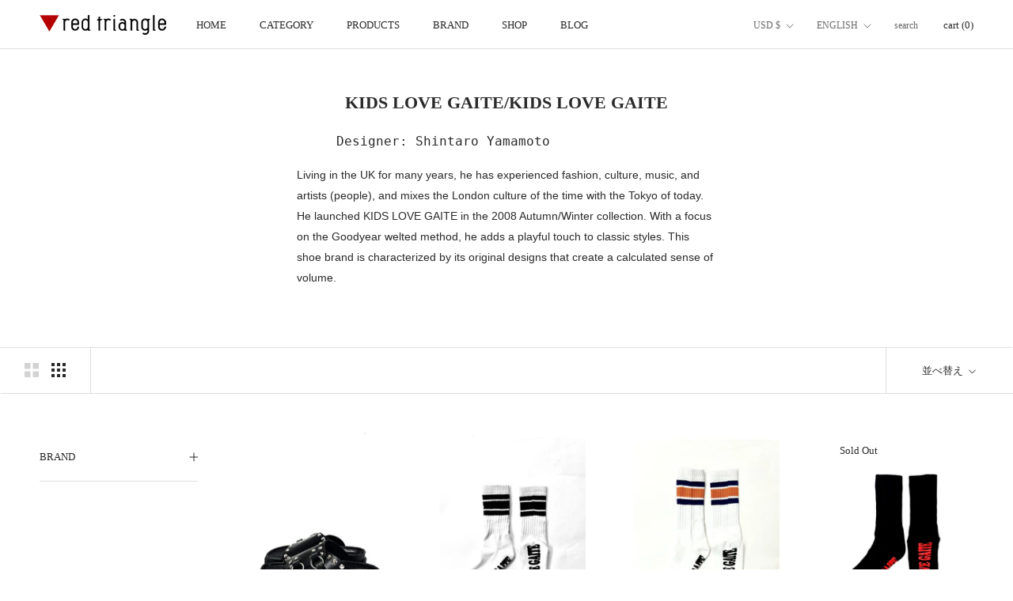

--- FILE ---
content_type: text/html; charset=utf-8
request_url: https://redtriangle.jp/en-us/collections/kids-love-gaite
body_size: 39370
content:

       
      
          
      <!-- using block list:  -->
      <!-- current request path:/en-us/collections/kids-love-gaite -->
      <!-- shop lock exceptions: -->
      <!--restricting page: true -->
      <!--shop locking:  -->
      
      
      
      
      
      
      
      
      
    
     
            
      <!doctype html>

<html class="no-js en" lang="en">
  <head>
    <meta charset="utf-8"> 
    <meta http-equiv="X-UA-Compatible" content="IE=edge,chrome=1">
    <meta name="viewport" content="width=device-width, initial-scale=1.0, height=device-height, minimum-scale=1.0, maximum-scale=1.0">
    <meta name="theme-color" content="">

    <title>
      KIDS LOVE GAITE/KIDS LOVE GAITE &ndash; redtriangle
    </title><meta name="description" content="Designer: Shintaro Yamamoto Living in the UK for many years, he has experienced fashion, culture, music, and artists (people), and mixes the London culture of the time with the Tokyo of today. He launched KIDS LOVE GAITE in the 2008 Autumn/Winter collection. With a focus on the Goodyear welted method, he adds a playful"><link rel="canonical" href="https://redtriangle.jp/en-us/collections/kids-love-gaite"><link rel="shortcut icon" href="//redtriangle.jp/cdn/shop/files/favicon_96x.jpg?v=1686666527" type="image/png"><meta property="og:type" content="website">
  <meta property="og:title" content="KIDS LOVE GAITE/KIDS LOVE GAITE">
  <meta property="og:image" content="http://redtriangle.jp/cdn/shop/files/957B3709-75DC-4C82-9FDC-77CEC070DCAD.jpg?v=1766064162">
  <meta property="og:image:secure_url" content="https://redtriangle.jp/cdn/shop/files/957B3709-75DC-4C82-9FDC-77CEC070DCAD.jpg?v=1766064162">
  <meta property="og:image:width" content="1600">
  <meta property="og:image:height" content="2400"><meta property="og:description" content="Designer: Shintaro Yamamoto Living in the UK for many years, he has experienced fashion, culture, music, and artists (people), and mixes the London culture of the time with the Tokyo of today. He launched KIDS LOVE GAITE in the 2008 Autumn/Winter collection. With a focus on the Goodyear welted method, he adds a playful"><meta property="og:url" content="https://redtriangle.jp/en-us/collections/kids-love-gaite">
<meta property="og:site_name" content="redtriangle"><meta name="twitter:card" content="summary"><meta name="twitter:title" content="KIDS LOVE GAITE/KIDS LOVE GAITE">
  <meta name="twitter:description" content="

 Designer: Shintaro Yamamoto

 Living in the UK for many years, he has experienced fashion, culture, music, and artists (people), and mixes the London culture of the time with the Tokyo of today. He launched KIDS LOVE GAITE in the 2008 Autumn/Winter collection. With a focus on the Goodyear welted method, he adds a playful touch to classic styles. This shoe brand is characterized by its original designs that create a calculated sense of volume. 


">
  <meta name="twitter:image" content="https://redtriangle.jp/cdn/shop/files/957B3709-75DC-4C82-9FDC-77CEC070DCAD_600x600_crop_center.jpg?v=1766064162">
    <style>
  
  

  
  
  

  :root {
    --heading-font-family : "New York", Iowan Old Style, Apple Garamond, Baskerville, Times New Roman, Droid Serif, Times, Source Serif Pro, serif, Apple Color Emoji, Segoe UI Emoji, Segoe UI Symbol;
    --heading-font-weight : 400;
    --heading-font-style  : normal;

    --text-font-family : "New York", Iowan Old Style, Apple Garamond, Baskerville, Times New Roman, Droid Serif, Times, Source Serif Pro, serif, Apple Color Emoji, Segoe UI Emoji, Segoe UI Symbol;
    --text-font-weight : 400;
    --text-font-style  : normal;

    --base-text-font-size   : 16px;
    --default-text-font-size: 14px;--background          : #ffffff;
    --background-rgb      : 255, 255, 255;
    --light-background    : #efefef;
    --light-background-rgb: 239, 239, 239;
    --heading-color       : #2a2a2a;
    --text-color          : #2a2a2a;
    --text-color-rgb      : 42, 42, 42;
    --text-color-light    : #2a2a2a;
    --text-color-light-rgb: 42, 42, 42;
    --link-color          : #2a2a2a;
    --link-color-rgb      : 42, 42, 42;
    --border-color        : #dfdfdf;
    --border-color-rgb    : 223, 223, 223;

    --button-background    : #2a2a2a;
    --button-background-rgb: 42, 42, 42;
    --button-text-color    : #ffffff;

    --header-background       : #ffffff;
    --header-heading-color    : #2a2a2a;
    --header-light-text-color : #6a6a6a;
    --header-border-color     : #dfdfdf;

    --footer-background    : #efefef;
    --footer-text-color    : #2a2a2a;
    --footer-heading-color : #2a2a2a;
    --footer-border-color  : #d1d1d1;

    --navigation-background      : #2a2a2a;
    --navigation-background-rgb  : 42, 42, 42;
    --navigation-text-color      : #ffffff;
    --navigation-text-color-light: rgba(255, 255, 255, 0.5);
    --navigation-border-color    : rgba(255, 255, 255, 0.25);

    --newsletter-popup-background     : #1c1b1b;
    --newsletter-popup-text-color     : #ffffff;
    --newsletter-popup-text-color-rgb : 255, 255, 255;

    --secondary-elements-background       : #1c1b1b;
    --secondary-elements-background-rgb   : 28, 27, 27;
    --secondary-elements-text-color       : #ffffff;
    --secondary-elements-text-color-light : rgba(255, 255, 255, 0.5);
    --secondary-elements-border-color     : rgba(255, 255, 255, 0.25);

    --product-sale-price-color    : #f94c43;
    --product-sale-price-color-rgb: 249, 76, 67;
    --product-star-rating: #f6a429;

    /* Shopify related variables */
    --payment-terms-background-color: #ffffff;

    /* Products */

    --horizontal-spacing-four-products-per-row: 60px;
        --horizontal-spacing-two-products-per-row : 60px;

    --vertical-spacing-four-products-per-row: 60px;
        --vertical-spacing-two-products-per-row : 75px;

    /* Animation */
    --drawer-transition-timing: cubic-bezier(0.645, 0.045, 0.355, 1);
    --header-base-height: 80px; /* We set a default for browsers that do not support CSS variables */

    /* Cursors */
    --cursor-zoom-in-svg    : url(//redtriangle.jp/cdn/shop/t/3/assets/cursor-zoom-in.svg?v=167323815731925287101686731988);
    --cursor-zoom-in-2x-svg : url(//redtriangle.jp/cdn/shop/t/3/assets/cursor-zoom-in-2x.svg?v=110385749287221428511686731988);
  }
</style>

<script>
  // IE11 does not have support for CSS variables, so we have to polyfill them
  if (!(((window || {}).CSS || {}).supports && window.CSS.supports('(--a: 0)'))) {
    const script = document.createElement('script');
    script.type = 'text/javascript';
    script.src = 'https://cdn.jsdelivr.net/npm/css-vars-ponyfill@2';
    script.onload = function() {
      cssVars({});
    };

    document.getElementsByTagName('head')[0].appendChild(script);
  }
</script>

    <script>window.performance && window.performance.mark && window.performance.mark('shopify.content_for_header.start');</script><meta id="shopify-digital-wallet" name="shopify-digital-wallet" content="/75968807202/digital_wallets/dialog">
<meta name="shopify-checkout-api-token" content="af5241660fcc91bda7afb18d2639f1c6">
<meta id="in-context-paypal-metadata" data-shop-id="75968807202" data-venmo-supported="false" data-environment="production" data-locale="en_US" data-paypal-v4="true" data-currency="USD">
<link rel="alternate" type="application/atom+xml" title="Feed" href="/en-us/collections/kids-love-gaite.atom" />
<link rel="next" href="/en-us/collections/kids-love-gaite?page=2">
<link rel="alternate" hreflang="x-default" href="https://redtriangle.jp/collections/kids-love-gaite">
<link rel="alternate" hreflang="ja" href="https://redtriangle.jp/collections/kids-love-gaite">
<link rel="alternate" hreflang="en" href="https://redtriangle.jp/en/collections/kids-love-gaite">
<link rel="alternate" hreflang="en-AZ" href="https://redtriangle.jp/en-asia/collections/kids-love-gaite">
<link rel="alternate" hreflang="ja-AZ" href="https://redtriangle.jp/ja-asia/collections/kids-love-gaite">
<link rel="alternate" hreflang="en-AF" href="https://redtriangle.jp/en-asia/collections/kids-love-gaite">
<link rel="alternate" hreflang="ja-AF" href="https://redtriangle.jp/ja-asia/collections/kids-love-gaite">
<link rel="alternate" hreflang="en-AE" href="https://redtriangle.jp/en-asia/collections/kids-love-gaite">
<link rel="alternate" hreflang="ja-AE" href="https://redtriangle.jp/ja-asia/collections/kids-love-gaite">
<link rel="alternate" hreflang="en-YE" href="https://redtriangle.jp/en-asia/collections/kids-love-gaite">
<link rel="alternate" hreflang="ja-YE" href="https://redtriangle.jp/ja-asia/collections/kids-love-gaite">
<link rel="alternate" hreflang="en-IO" href="https://redtriangle.jp/en-asia/collections/kids-love-gaite">
<link rel="alternate" hreflang="ja-IO" href="https://redtriangle.jp/ja-asia/collections/kids-love-gaite">
<link rel="alternate" hreflang="en-IL" href="https://redtriangle.jp/en-asia/collections/kids-love-gaite">
<link rel="alternate" hreflang="ja-IL" href="https://redtriangle.jp/ja-asia/collections/kids-love-gaite">
<link rel="alternate" hreflang="en-IQ" href="https://redtriangle.jp/en-asia/collections/kids-love-gaite">
<link rel="alternate" hreflang="ja-IQ" href="https://redtriangle.jp/ja-asia/collections/kids-love-gaite">
<link rel="alternate" hreflang="en-IN" href="https://redtriangle.jp/en-asia/collections/kids-love-gaite">
<link rel="alternate" hreflang="ja-IN" href="https://redtriangle.jp/ja-asia/collections/kids-love-gaite">
<link rel="alternate" hreflang="en-ID" href="https://redtriangle.jp/en-asia/collections/kids-love-gaite">
<link rel="alternate" hreflang="ja-ID" href="https://redtriangle.jp/ja-asia/collections/kids-love-gaite">
<link rel="alternate" hreflang="en-UZ" href="https://redtriangle.jp/en-asia/collections/kids-love-gaite">
<link rel="alternate" hreflang="ja-UZ" href="https://redtriangle.jp/ja-asia/collections/kids-love-gaite">
<link rel="alternate" hreflang="en-OM" href="https://redtriangle.jp/en-asia/collections/kids-love-gaite">
<link rel="alternate" hreflang="ja-OM" href="https://redtriangle.jp/ja-asia/collections/kids-love-gaite">
<link rel="alternate" hreflang="en-KZ" href="https://redtriangle.jp/en-asia/collections/kids-love-gaite">
<link rel="alternate" hreflang="ja-KZ" href="https://redtriangle.jp/ja-asia/collections/kids-love-gaite">
<link rel="alternate" hreflang="en-QA" href="https://redtriangle.jp/en-asia/collections/kids-love-gaite">
<link rel="alternate" hreflang="ja-QA" href="https://redtriangle.jp/ja-asia/collections/kids-love-gaite">
<link rel="alternate" hreflang="en-KH" href="https://redtriangle.jp/en-asia/collections/kids-love-gaite">
<link rel="alternate" hreflang="ja-KH" href="https://redtriangle.jp/ja-asia/collections/kids-love-gaite">
<link rel="alternate" hreflang="en-KG" href="https://redtriangle.jp/en-asia/collections/kids-love-gaite">
<link rel="alternate" hreflang="ja-KG" href="https://redtriangle.jp/ja-asia/collections/kids-love-gaite">
<link rel="alternate" hreflang="en-KW" href="https://redtriangle.jp/en-asia/collections/kids-love-gaite">
<link rel="alternate" hreflang="ja-KW" href="https://redtriangle.jp/ja-asia/collections/kids-love-gaite">
<link rel="alternate" hreflang="en-CX" href="https://redtriangle.jp/en-asia/collections/kids-love-gaite">
<link rel="alternate" hreflang="ja-CX" href="https://redtriangle.jp/ja-asia/collections/kids-love-gaite">
<link rel="alternate" hreflang="en-CC" href="https://redtriangle.jp/en-asia/collections/kids-love-gaite">
<link rel="alternate" hreflang="ja-CC" href="https://redtriangle.jp/ja-asia/collections/kids-love-gaite">
<link rel="alternate" hreflang="en-SA" href="https://redtriangle.jp/en-asia/collections/kids-love-gaite">
<link rel="alternate" hreflang="ja-SA" href="https://redtriangle.jp/ja-asia/collections/kids-love-gaite">
<link rel="alternate" hreflang="en-SG" href="https://redtriangle.jp/en-asia/collections/kids-love-gaite">
<link rel="alternate" hreflang="ja-SG" href="https://redtriangle.jp/ja-asia/collections/kids-love-gaite">
<link rel="alternate" hreflang="en-LK" href="https://redtriangle.jp/en-asia/collections/kids-love-gaite">
<link rel="alternate" hreflang="ja-LK" href="https://redtriangle.jp/ja-asia/collections/kids-love-gaite">
<link rel="alternate" hreflang="en-TH" href="https://redtriangle.jp/en-asia/collections/kids-love-gaite">
<link rel="alternate" hreflang="ja-TH" href="https://redtriangle.jp/ja-asia/collections/kids-love-gaite">
<link rel="alternate" hreflang="en-TJ" href="https://redtriangle.jp/en-asia/collections/kids-love-gaite">
<link rel="alternate" hreflang="ja-TJ" href="https://redtriangle.jp/ja-asia/collections/kids-love-gaite">
<link rel="alternate" hreflang="en-TM" href="https://redtriangle.jp/en-asia/collections/kids-love-gaite">
<link rel="alternate" hreflang="ja-TM" href="https://redtriangle.jp/ja-asia/collections/kids-love-gaite">
<link rel="alternate" hreflang="en-NP" href="https://redtriangle.jp/en-asia/collections/kids-love-gaite">
<link rel="alternate" hreflang="ja-NP" href="https://redtriangle.jp/ja-asia/collections/kids-love-gaite">
<link rel="alternate" hreflang="en-BH" href="https://redtriangle.jp/en-asia/collections/kids-love-gaite">
<link rel="alternate" hreflang="ja-BH" href="https://redtriangle.jp/ja-asia/collections/kids-love-gaite">
<link rel="alternate" hreflang="en-PK" href="https://redtriangle.jp/en-asia/collections/kids-love-gaite">
<link rel="alternate" hreflang="ja-PK" href="https://redtriangle.jp/ja-asia/collections/kids-love-gaite">
<link rel="alternate" hreflang="en-PS" href="https://redtriangle.jp/en-asia/collections/kids-love-gaite">
<link rel="alternate" hreflang="ja-PS" href="https://redtriangle.jp/ja-asia/collections/kids-love-gaite">
<link rel="alternate" hreflang="en-BD" href="https://redtriangle.jp/en-asia/collections/kids-love-gaite">
<link rel="alternate" hreflang="ja-BD" href="https://redtriangle.jp/ja-asia/collections/kids-love-gaite">
<link rel="alternate" hreflang="en-PH" href="https://redtriangle.jp/en-asia/collections/kids-love-gaite">
<link rel="alternate" hreflang="ja-PH" href="https://redtriangle.jp/ja-asia/collections/kids-love-gaite">
<link rel="alternate" hreflang="en-BT" href="https://redtriangle.jp/en-asia/collections/kids-love-gaite">
<link rel="alternate" hreflang="ja-BT" href="https://redtriangle.jp/ja-asia/collections/kids-love-gaite">
<link rel="alternate" hreflang="en-BN" href="https://redtriangle.jp/en-asia/collections/kids-love-gaite">
<link rel="alternate" hreflang="ja-BN" href="https://redtriangle.jp/ja-asia/collections/kids-love-gaite">
<link rel="alternate" hreflang="en-VN" href="https://redtriangle.jp/en-asia/collections/kids-love-gaite">
<link rel="alternate" hreflang="ja-VN" href="https://redtriangle.jp/ja-asia/collections/kids-love-gaite">
<link rel="alternate" hreflang="en-MO" href="https://redtriangle.jp/en-asia/collections/kids-love-gaite">
<link rel="alternate" hreflang="ja-MO" href="https://redtriangle.jp/ja-asia/collections/kids-love-gaite">
<link rel="alternate" hreflang="en-MY" href="https://redtriangle.jp/en-asia/collections/kids-love-gaite">
<link rel="alternate" hreflang="ja-MY" href="https://redtriangle.jp/ja-asia/collections/kids-love-gaite">
<link rel="alternate" hreflang="en-MM" href="https://redtriangle.jp/en-asia/collections/kids-love-gaite">
<link rel="alternate" hreflang="ja-MM" href="https://redtriangle.jp/ja-asia/collections/kids-love-gaite">
<link rel="alternate" hreflang="en-MV" href="https://redtriangle.jp/en-asia/collections/kids-love-gaite">
<link rel="alternate" hreflang="ja-MV" href="https://redtriangle.jp/ja-asia/collections/kids-love-gaite">
<link rel="alternate" hreflang="en-MN" href="https://redtriangle.jp/en-asia/collections/kids-love-gaite">
<link rel="alternate" hreflang="ja-MN" href="https://redtriangle.jp/ja-asia/collections/kids-love-gaite">
<link rel="alternate" hreflang="en-JO" href="https://redtriangle.jp/en-asia/collections/kids-love-gaite">
<link rel="alternate" hreflang="ja-JO" href="https://redtriangle.jp/ja-asia/collections/kids-love-gaite">
<link rel="alternate" hreflang="en-LA" href="https://redtriangle.jp/en-asia/collections/kids-love-gaite">
<link rel="alternate" hreflang="ja-LA" href="https://redtriangle.jp/ja-asia/collections/kids-love-gaite">
<link rel="alternate" hreflang="en-LB" href="https://redtriangle.jp/en-asia/collections/kids-love-gaite">
<link rel="alternate" hreflang="ja-LB" href="https://redtriangle.jp/ja-asia/collections/kids-love-gaite">
<link rel="alternate" hreflang="en-RU" href="https://redtriangle.jp/en-asia/collections/kids-love-gaite">
<link rel="alternate" hreflang="ja-RU" href="https://redtriangle.jp/ja-asia/collections/kids-love-gaite">
<link rel="alternate" hreflang="en-HK" href="https://redtriangle.jp/en-asia/collections/kids-love-gaite">
<link rel="alternate" hreflang="ja-HK" href="https://redtriangle.jp/ja-asia/collections/kids-love-gaite">
<link rel="alternate" hreflang="en-IS" href="https://redtriangle.jp/en-zonethree/collections/kids-love-gaite">
<link rel="alternate" hreflang="ja-IS" href="https://redtriangle.jp/ja-zonethree/collections/kids-love-gaite">
<link rel="alternate" hreflang="en-IE" href="https://redtriangle.jp/en-zonethree/collections/kids-love-gaite">
<link rel="alternate" hreflang="ja-IE" href="https://redtriangle.jp/ja-zonethree/collections/kids-love-gaite">
<link rel="alternate" hreflang="en-AL" href="https://redtriangle.jp/en-zonethree/collections/kids-love-gaite">
<link rel="alternate" hreflang="ja-AL" href="https://redtriangle.jp/ja-zonethree/collections/kids-love-gaite">
<link rel="alternate" hreflang="en-AM" href="https://redtriangle.jp/en-zonethree/collections/kids-love-gaite">
<link rel="alternate" hreflang="ja-AM" href="https://redtriangle.jp/ja-zonethree/collections/kids-love-gaite">
<link rel="alternate" hreflang="en-AD" href="https://redtriangle.jp/en-zonethree/collections/kids-love-gaite">
<link rel="alternate" hreflang="ja-AD" href="https://redtriangle.jp/ja-zonethree/collections/kids-love-gaite">
<link rel="alternate" hreflang="en-GB" href="https://redtriangle.jp/en-zonethree/collections/kids-love-gaite">
<link rel="alternate" hreflang="ja-GB" href="https://redtriangle.jp/ja-zonethree/collections/kids-love-gaite">
<link rel="alternate" hreflang="en-IT" href="https://redtriangle.jp/en-zonethree/collections/kids-love-gaite">
<link rel="alternate" hreflang="ja-IT" href="https://redtriangle.jp/ja-zonethree/collections/kids-love-gaite">
<link rel="alternate" hreflang="en-UA" href="https://redtriangle.jp/en-zonethree/collections/kids-love-gaite">
<link rel="alternate" hreflang="ja-UA" href="https://redtriangle.jp/ja-zonethree/collections/kids-love-gaite">
<link rel="alternate" hreflang="en-EE" href="https://redtriangle.jp/en-zonethree/collections/kids-love-gaite">
<link rel="alternate" hreflang="ja-EE" href="https://redtriangle.jp/ja-zonethree/collections/kids-love-gaite">
<link rel="alternate" hreflang="en-AT" href="https://redtriangle.jp/en-zonethree/collections/kids-love-gaite">
<link rel="alternate" hreflang="ja-AT" href="https://redtriangle.jp/ja-zonethree/collections/kids-love-gaite">
<link rel="alternate" hreflang="en-AX" href="https://redtriangle.jp/en-zonethree/collections/kids-love-gaite">
<link rel="alternate" hreflang="ja-AX" href="https://redtriangle.jp/ja-zonethree/collections/kids-love-gaite">
<link rel="alternate" hreflang="en-NL" href="https://redtriangle.jp/en-zonethree/collections/kids-love-gaite">
<link rel="alternate" hreflang="ja-NL" href="https://redtriangle.jp/ja-zonethree/collections/kids-love-gaite">
<link rel="alternate" hreflang="en-GG" href="https://redtriangle.jp/en-zonethree/collections/kids-love-gaite">
<link rel="alternate" hreflang="ja-GG" href="https://redtriangle.jp/ja-zonethree/collections/kids-love-gaite">
<link rel="alternate" hreflang="en-CY" href="https://redtriangle.jp/en-zonethree/collections/kids-love-gaite">
<link rel="alternate" hreflang="ja-CY" href="https://redtriangle.jp/ja-zonethree/collections/kids-love-gaite">
<link rel="alternate" hreflang="en-GR" href="https://redtriangle.jp/en-zonethree/collections/kids-love-gaite">
<link rel="alternate" hreflang="ja-GR" href="https://redtriangle.jp/ja-zonethree/collections/kids-love-gaite">
<link rel="alternate" hreflang="en-GP" href="https://redtriangle.jp/en-zonethree/collections/kids-love-gaite">
<link rel="alternate" hreflang="ja-GP" href="https://redtriangle.jp/ja-zonethree/collections/kids-love-gaite">
<link rel="alternate" hreflang="en-GL" href="https://redtriangle.jp/en-zonethree/collections/kids-love-gaite">
<link rel="alternate" hreflang="ja-GL" href="https://redtriangle.jp/ja-zonethree/collections/kids-love-gaite">
<link rel="alternate" hreflang="en-HR" href="https://redtriangle.jp/en-zonethree/collections/kids-love-gaite">
<link rel="alternate" hreflang="ja-HR" href="https://redtriangle.jp/ja-zonethree/collections/kids-love-gaite">
<link rel="alternate" hreflang="en-XK" href="https://redtriangle.jp/en-zonethree/collections/kids-love-gaite">
<link rel="alternate" hreflang="ja-XK" href="https://redtriangle.jp/ja-zonethree/collections/kids-love-gaite">
<link rel="alternate" hreflang="en-SM" href="https://redtriangle.jp/en-zonethree/collections/kids-love-gaite">
<link rel="alternate" hreflang="ja-SM" href="https://redtriangle.jp/ja-zonethree/collections/kids-love-gaite">
<link rel="alternate" hreflang="en-GI" href="https://redtriangle.jp/en-zonethree/collections/kids-love-gaite">
<link rel="alternate" hreflang="ja-GI" href="https://redtriangle.jp/ja-zonethree/collections/kids-love-gaite">
<link rel="alternate" hreflang="en-JE" href="https://redtriangle.jp/en-zonethree/collections/kids-love-gaite">
<link rel="alternate" hreflang="ja-JE" href="https://redtriangle.jp/ja-zonethree/collections/kids-love-gaite">
<link rel="alternate" hreflang="en-GE" href="https://redtriangle.jp/en-zonethree/collections/kids-love-gaite">
<link rel="alternate" hreflang="ja-GE" href="https://redtriangle.jp/ja-zonethree/collections/kids-love-gaite">
<link rel="alternate" hreflang="en-CH" href="https://redtriangle.jp/en-zonethree/collections/kids-love-gaite">
<link rel="alternate" hreflang="ja-CH" href="https://redtriangle.jp/ja-zonethree/collections/kids-love-gaite">
<link rel="alternate" hreflang="en-SJ" href="https://redtriangle.jp/en-zonethree/collections/kids-love-gaite">
<link rel="alternate" hreflang="ja-SJ" href="https://redtriangle.jp/ja-zonethree/collections/kids-love-gaite">
<link rel="alternate" hreflang="en-SE" href="https://redtriangle.jp/en-zonethree/collections/kids-love-gaite">
<link rel="alternate" hreflang="ja-SE" href="https://redtriangle.jp/ja-zonethree/collections/kids-love-gaite">
<link rel="alternate" hreflang="en-ES" href="https://redtriangle.jp/en-zonethree/collections/kids-love-gaite">
<link rel="alternate" hreflang="ja-ES" href="https://redtriangle.jp/ja-zonethree/collections/kids-love-gaite">
<link rel="alternate" hreflang="en-SK" href="https://redtriangle.jp/en-zonethree/collections/kids-love-gaite">
<link rel="alternate" hreflang="ja-SK" href="https://redtriangle.jp/ja-zonethree/collections/kids-love-gaite">
<link rel="alternate" hreflang="en-SI" href="https://redtriangle.jp/en-zonethree/collections/kids-love-gaite">
<link rel="alternate" hreflang="ja-SI" href="https://redtriangle.jp/ja-zonethree/collections/kids-love-gaite">
<link rel="alternate" hreflang="en-RS" href="https://redtriangle.jp/en-zonethree/collections/kids-love-gaite">
<link rel="alternate" hreflang="ja-RS" href="https://redtriangle.jp/ja-zonethree/collections/kids-love-gaite">
<link rel="alternate" hreflang="en-CZ" href="https://redtriangle.jp/en-zonethree/collections/kids-love-gaite">
<link rel="alternate" hreflang="ja-CZ" href="https://redtriangle.jp/ja-zonethree/collections/kids-love-gaite">
<link rel="alternate" hreflang="en-DK" href="https://redtriangle.jp/en-zonethree/collections/kids-love-gaite">
<link rel="alternate" hreflang="ja-DK" href="https://redtriangle.jp/ja-zonethree/collections/kids-love-gaite">
<link rel="alternate" hreflang="en-DE" href="https://redtriangle.jp/en-zonethree/collections/kids-love-gaite">
<link rel="alternate" hreflang="ja-DE" href="https://redtriangle.jp/ja-zonethree/collections/kids-love-gaite">
<link rel="alternate" hreflang="en-TR" href="https://redtriangle.jp/en-zonethree/collections/kids-love-gaite">
<link rel="alternate" hreflang="ja-TR" href="https://redtriangle.jp/ja-zonethree/collections/kids-love-gaite">
<link rel="alternate" hreflang="en-NO" href="https://redtriangle.jp/en-zonethree/collections/kids-love-gaite">
<link rel="alternate" hreflang="ja-NO" href="https://redtriangle.jp/ja-zonethree/collections/kids-love-gaite">
<link rel="alternate" hreflang="en-VA" href="https://redtriangle.jp/en-zonethree/collections/kids-love-gaite">
<link rel="alternate" hreflang="ja-VA" href="https://redtriangle.jp/ja-zonethree/collections/kids-love-gaite">
<link rel="alternate" hreflang="en-HU" href="https://redtriangle.jp/en-zonethree/collections/kids-love-gaite">
<link rel="alternate" hreflang="ja-HU" href="https://redtriangle.jp/ja-zonethree/collections/kids-love-gaite">
<link rel="alternate" hreflang="en-FI" href="https://redtriangle.jp/en-zonethree/collections/kids-love-gaite">
<link rel="alternate" hreflang="ja-FI" href="https://redtriangle.jp/ja-zonethree/collections/kids-love-gaite">
<link rel="alternate" hreflang="en-FO" href="https://redtriangle.jp/en-zonethree/collections/kids-love-gaite">
<link rel="alternate" hreflang="ja-FO" href="https://redtriangle.jp/ja-zonethree/collections/kids-love-gaite">
<link rel="alternate" hreflang="en-FR" href="https://redtriangle.jp/en-zonethree/collections/kids-love-gaite">
<link rel="alternate" hreflang="ja-FR" href="https://redtriangle.jp/ja-zonethree/collections/kids-love-gaite">
<link rel="alternate" hreflang="en-BG" href="https://redtriangle.jp/en-zonethree/collections/kids-love-gaite">
<link rel="alternate" hreflang="ja-BG" href="https://redtriangle.jp/ja-zonethree/collections/kids-love-gaite">
<link rel="alternate" hreflang="en-BY" href="https://redtriangle.jp/en-zonethree/collections/kids-love-gaite">
<link rel="alternate" hreflang="ja-BY" href="https://redtriangle.jp/ja-zonethree/collections/kids-love-gaite">
<link rel="alternate" hreflang="en-BE" href="https://redtriangle.jp/en-zonethree/collections/kids-love-gaite">
<link rel="alternate" hreflang="ja-BE" href="https://redtriangle.jp/ja-zonethree/collections/kids-love-gaite">
<link rel="alternate" hreflang="en-PL" href="https://redtriangle.jp/en-zonethree/collections/kids-love-gaite">
<link rel="alternate" hreflang="ja-PL" href="https://redtriangle.jp/ja-zonethree/collections/kids-love-gaite">
<link rel="alternate" hreflang="en-BA" href="https://redtriangle.jp/en-zonethree/collections/kids-love-gaite">
<link rel="alternate" hreflang="ja-BA" href="https://redtriangle.jp/ja-zonethree/collections/kids-love-gaite">
<link rel="alternate" hreflang="en-PT" href="https://redtriangle.jp/en-zonethree/collections/kids-love-gaite">
<link rel="alternate" hreflang="ja-PT" href="https://redtriangle.jp/ja-zonethree/collections/kids-love-gaite">
<link rel="alternate" hreflang="en-MK" href="https://redtriangle.jp/en-zonethree/collections/kids-love-gaite">
<link rel="alternate" hreflang="ja-MK" href="https://redtriangle.jp/ja-zonethree/collections/kids-love-gaite">
<link rel="alternate" hreflang="en-YT" href="https://redtriangle.jp/en-zonethree/collections/kids-love-gaite">
<link rel="alternate" hreflang="ja-YT" href="https://redtriangle.jp/ja-zonethree/collections/kids-love-gaite">
<link rel="alternate" hreflang="en-MT" href="https://redtriangle.jp/en-zonethree/collections/kids-love-gaite">
<link rel="alternate" hreflang="ja-MT" href="https://redtriangle.jp/ja-zonethree/collections/kids-love-gaite">
<link rel="alternate" hreflang="en-IM" href="https://redtriangle.jp/en-zonethree/collections/kids-love-gaite">
<link rel="alternate" hreflang="ja-IM" href="https://redtriangle.jp/ja-zonethree/collections/kids-love-gaite">
<link rel="alternate" hreflang="en-MC" href="https://redtriangle.jp/en-zonethree/collections/kids-love-gaite">
<link rel="alternate" hreflang="ja-MC" href="https://redtriangle.jp/ja-zonethree/collections/kids-love-gaite">
<link rel="alternate" hreflang="en-MD" href="https://redtriangle.jp/en-zonethree/collections/kids-love-gaite">
<link rel="alternate" hreflang="ja-MD" href="https://redtriangle.jp/ja-zonethree/collections/kids-love-gaite">
<link rel="alternate" hreflang="en-ME" href="https://redtriangle.jp/en-zonethree/collections/kids-love-gaite">
<link rel="alternate" hreflang="ja-ME" href="https://redtriangle.jp/ja-zonethree/collections/kids-love-gaite">
<link rel="alternate" hreflang="en-LV" href="https://redtriangle.jp/en-zonethree/collections/kids-love-gaite">
<link rel="alternate" hreflang="ja-LV" href="https://redtriangle.jp/ja-zonethree/collections/kids-love-gaite">
<link rel="alternate" hreflang="en-LT" href="https://redtriangle.jp/en-zonethree/collections/kids-love-gaite">
<link rel="alternate" hreflang="ja-LT" href="https://redtriangle.jp/ja-zonethree/collections/kids-love-gaite">
<link rel="alternate" hreflang="en-LI" href="https://redtriangle.jp/en-zonethree/collections/kids-love-gaite">
<link rel="alternate" hreflang="ja-LI" href="https://redtriangle.jp/ja-zonethree/collections/kids-love-gaite">
<link rel="alternate" hreflang="en-RO" href="https://redtriangle.jp/en-zonethree/collections/kids-love-gaite">
<link rel="alternate" hreflang="ja-RO" href="https://redtriangle.jp/ja-zonethree/collections/kids-love-gaite">
<link rel="alternate" hreflang="en-LU" href="https://redtriangle.jp/en-zonethree/collections/kids-love-gaite">
<link rel="alternate" hreflang="ja-LU" href="https://redtriangle.jp/ja-zonethree/collections/kids-love-gaite">
<link rel="alternate" hreflang="en-RE" href="https://redtriangle.jp/en-zonethree/collections/kids-love-gaite">
<link rel="alternate" hreflang="ja-RE" href="https://redtriangle.jp/ja-zonethree/collections/kids-love-gaite">
<link rel="alternate" hreflang="en-WF" href="https://redtriangle.jp/en-zonethree/collections/kids-love-gaite">
<link rel="alternate" hreflang="ja-WF" href="https://redtriangle.jp/ja-zonethree/collections/kids-love-gaite">
<link rel="alternate" hreflang="en-AU" href="https://redtriangle.jp/en-zonethree/collections/kids-love-gaite">
<link rel="alternate" hreflang="ja-AU" href="https://redtriangle.jp/ja-zonethree/collections/kids-love-gaite">
<link rel="alternate" hreflang="en-KI" href="https://redtriangle.jp/en-zonethree/collections/kids-love-gaite">
<link rel="alternate" hreflang="ja-KI" href="https://redtriangle.jp/ja-zonethree/collections/kids-love-gaite">
<link rel="alternate" hreflang="en-CK" href="https://redtriangle.jp/en-zonethree/collections/kids-love-gaite">
<link rel="alternate" hreflang="ja-CK" href="https://redtriangle.jp/ja-zonethree/collections/kids-love-gaite">
<link rel="alternate" hreflang="en-WS" href="https://redtriangle.jp/en-zonethree/collections/kids-love-gaite">
<link rel="alternate" hreflang="ja-WS" href="https://redtriangle.jp/ja-zonethree/collections/kids-love-gaite">
<link rel="alternate" hreflang="en-SB" href="https://redtriangle.jp/en-zonethree/collections/kids-love-gaite">
<link rel="alternate" hreflang="ja-SB" href="https://redtriangle.jp/ja-zonethree/collections/kids-love-gaite">
<link rel="alternate" hreflang="en-TV" href="https://redtriangle.jp/en-zonethree/collections/kids-love-gaite">
<link rel="alternate" hreflang="ja-TV" href="https://redtriangle.jp/ja-zonethree/collections/kids-love-gaite">
<link rel="alternate" hreflang="en-TK" href="https://redtriangle.jp/en-zonethree/collections/kids-love-gaite">
<link rel="alternate" hreflang="ja-TK" href="https://redtriangle.jp/ja-zonethree/collections/kids-love-gaite">
<link rel="alternate" hreflang="en-TO" href="https://redtriangle.jp/en-zonethree/collections/kids-love-gaite">
<link rel="alternate" hreflang="ja-TO" href="https://redtriangle.jp/ja-zonethree/collections/kids-love-gaite">
<link rel="alternate" hreflang="en-NR" href="https://redtriangle.jp/en-zonethree/collections/kids-love-gaite">
<link rel="alternate" hreflang="ja-NR" href="https://redtriangle.jp/ja-zonethree/collections/kids-love-gaite">
<link rel="alternate" hreflang="en-NU" href="https://redtriangle.jp/en-zonethree/collections/kids-love-gaite">
<link rel="alternate" hreflang="ja-NU" href="https://redtriangle.jp/ja-zonethree/collections/kids-love-gaite">
<link rel="alternate" hreflang="en-NC" href="https://redtriangle.jp/en-zonethree/collections/kids-love-gaite">
<link rel="alternate" hreflang="ja-NC" href="https://redtriangle.jp/ja-zonethree/collections/kids-love-gaite">
<link rel="alternate" hreflang="en-NZ" href="https://redtriangle.jp/en-zonethree/collections/kids-love-gaite">
<link rel="alternate" hreflang="ja-NZ" href="https://redtriangle.jp/ja-zonethree/collections/kids-love-gaite">
<link rel="alternate" hreflang="en-NF" href="https://redtriangle.jp/en-zonethree/collections/kids-love-gaite">
<link rel="alternate" hreflang="ja-NF" href="https://redtriangle.jp/ja-zonethree/collections/kids-love-gaite">
<link rel="alternate" hreflang="en-VU" href="https://redtriangle.jp/en-zonethree/collections/kids-love-gaite">
<link rel="alternate" hreflang="ja-VU" href="https://redtriangle.jp/ja-zonethree/collections/kids-love-gaite">
<link rel="alternate" hreflang="en-PG" href="https://redtriangle.jp/en-zonethree/collections/kids-love-gaite">
<link rel="alternate" hreflang="ja-PG" href="https://redtriangle.jp/ja-zonethree/collections/kids-love-gaite">
<link rel="alternate" hreflang="en-PN" href="https://redtriangle.jp/en-zonethree/collections/kids-love-gaite">
<link rel="alternate" hreflang="ja-PN" href="https://redtriangle.jp/ja-zonethree/collections/kids-love-gaite">
<link rel="alternate" hreflang="en-FJ" href="https://redtriangle.jp/en-zonethree/collections/kids-love-gaite">
<link rel="alternate" hreflang="ja-FJ" href="https://redtriangle.jp/ja-zonethree/collections/kids-love-gaite">
<link rel="alternate" hreflang="en-PF" href="https://redtriangle.jp/en-zonethree/collections/kids-love-gaite">
<link rel="alternate" hreflang="ja-PF" href="https://redtriangle.jp/ja-zonethree/collections/kids-love-gaite">
<link rel="alternate" hreflang="en-TL" href="https://redtriangle.jp/en-zonethree/collections/kids-love-gaite">
<link rel="alternate" hreflang="ja-TL" href="https://redtriangle.jp/ja-zonethree/collections/kids-love-gaite">
<link rel="alternate" hreflang="en-GS" href="https://redtriangle.jp/en-zonethree/collections/kids-love-gaite">
<link rel="alternate" hreflang="ja-GS" href="https://redtriangle.jp/ja-zonethree/collections/kids-love-gaite">
<link rel="alternate" hreflang="en-TF" href="https://redtriangle.jp/en-zonethree/collections/kids-love-gaite">
<link rel="alternate" hreflang="ja-TF" href="https://redtriangle.jp/ja-zonethree/collections/kids-love-gaite">
<link rel="alternate" hreflang="en-CA" href="https://redtriangle.jp/en-zonethree/collections/kids-love-gaite">
<link rel="alternate" hreflang="ja-CA" href="https://redtriangle.jp/ja-zonethree/collections/kids-love-gaite">
<link rel="alternate" hreflang="en-MX" href="https://redtriangle.jp/en-zonethree/collections/kids-love-gaite">
<link rel="alternate" hreflang="ja-MX" href="https://redtriangle.jp/ja-zonethree/collections/kids-love-gaite">
<link rel="alternate" hreflang="en-AC" href="https://redtriangle.jp/en-zonefive/collections/kids-love-gaite">
<link rel="alternate" hreflang="ja-AC" href="https://redtriangle.jp/ja-zonefive/collections/kids-love-gaite">
<link rel="alternate" hreflang="en-DZ" href="https://redtriangle.jp/en-zonefive/collections/kids-love-gaite">
<link rel="alternate" hreflang="ja-DZ" href="https://redtriangle.jp/ja-zonefive/collections/kids-love-gaite">
<link rel="alternate" hreflang="en-AO" href="https://redtriangle.jp/en-zonefive/collections/kids-love-gaite">
<link rel="alternate" hreflang="ja-AO" href="https://redtriangle.jp/ja-zonefive/collections/kids-love-gaite">
<link rel="alternate" hreflang="en-UG" href="https://redtriangle.jp/en-zonefive/collections/kids-love-gaite">
<link rel="alternate" hreflang="ja-UG" href="https://redtriangle.jp/ja-zonefive/collections/kids-love-gaite">
<link rel="alternate" hreflang="en-EG" href="https://redtriangle.jp/en-zonefive/collections/kids-love-gaite">
<link rel="alternate" hreflang="ja-EG" href="https://redtriangle.jp/ja-zonefive/collections/kids-love-gaite">
<link rel="alternate" hreflang="en-SZ" href="https://redtriangle.jp/en-zonefive/collections/kids-love-gaite">
<link rel="alternate" hreflang="ja-SZ" href="https://redtriangle.jp/ja-zonefive/collections/kids-love-gaite">
<link rel="alternate" hreflang="en-ET" href="https://redtriangle.jp/en-zonefive/collections/kids-love-gaite">
<link rel="alternate" hreflang="ja-ET" href="https://redtriangle.jp/ja-zonefive/collections/kids-love-gaite">
<link rel="alternate" hreflang="en-ER" href="https://redtriangle.jp/en-zonefive/collections/kids-love-gaite">
<link rel="alternate" hreflang="ja-ER" href="https://redtriangle.jp/ja-zonefive/collections/kids-love-gaite">
<link rel="alternate" hreflang="en-GH" href="https://redtriangle.jp/en-zonefive/collections/kids-love-gaite">
<link rel="alternate" hreflang="ja-GH" href="https://redtriangle.jp/ja-zonefive/collections/kids-love-gaite">
<link rel="alternate" hreflang="en-CV" href="https://redtriangle.jp/en-zonefive/collections/kids-love-gaite">
<link rel="alternate" hreflang="ja-CV" href="https://redtriangle.jp/ja-zonefive/collections/kids-love-gaite">
<link rel="alternate" hreflang="en-GA" href="https://redtriangle.jp/en-zonefive/collections/kids-love-gaite">
<link rel="alternate" hreflang="ja-GA" href="https://redtriangle.jp/ja-zonefive/collections/kids-love-gaite">
<link rel="alternate" hreflang="en-CM" href="https://redtriangle.jp/en-zonefive/collections/kids-love-gaite">
<link rel="alternate" hreflang="ja-CM" href="https://redtriangle.jp/ja-zonefive/collections/kids-love-gaite">
<link rel="alternate" hreflang="en-GM" href="https://redtriangle.jp/en-zonefive/collections/kids-love-gaite">
<link rel="alternate" hreflang="ja-GM" href="https://redtriangle.jp/ja-zonefive/collections/kids-love-gaite">
<link rel="alternate" hreflang="en-GN" href="https://redtriangle.jp/en-zonefive/collections/kids-love-gaite">
<link rel="alternate" hreflang="ja-GN" href="https://redtriangle.jp/ja-zonefive/collections/kids-love-gaite">
<link rel="alternate" hreflang="en-GW" href="https://redtriangle.jp/en-zonefive/collections/kids-love-gaite">
<link rel="alternate" hreflang="ja-GW" href="https://redtriangle.jp/ja-zonefive/collections/kids-love-gaite">
<link rel="alternate" hreflang="en-KE" href="https://redtriangle.jp/en-zonefive/collections/kids-love-gaite">
<link rel="alternate" hreflang="ja-KE" href="https://redtriangle.jp/ja-zonefive/collections/kids-love-gaite">
<link rel="alternate" hreflang="en-CI" href="https://redtriangle.jp/en-zonefive/collections/kids-love-gaite">
<link rel="alternate" hreflang="ja-CI" href="https://redtriangle.jp/ja-zonefive/collections/kids-love-gaite">
<link rel="alternate" hreflang="en-KM" href="https://redtriangle.jp/en-zonefive/collections/kids-love-gaite">
<link rel="alternate" hreflang="ja-KM" href="https://redtriangle.jp/ja-zonefive/collections/kids-love-gaite">
<link rel="alternate" hreflang="en-CD" href="https://redtriangle.jp/en-zonefive/collections/kids-love-gaite">
<link rel="alternate" hreflang="ja-CD" href="https://redtriangle.jp/ja-zonefive/collections/kids-love-gaite">
<link rel="alternate" hreflang="en-CG" href="https://redtriangle.jp/en-zonefive/collections/kids-love-gaite">
<link rel="alternate" hreflang="ja-CG" href="https://redtriangle.jp/ja-zonefive/collections/kids-love-gaite">
<link rel="alternate" hreflang="en-ST" href="https://redtriangle.jp/en-zonefive/collections/kids-love-gaite">
<link rel="alternate" hreflang="ja-ST" href="https://redtriangle.jp/ja-zonefive/collections/kids-love-gaite">
<link rel="alternate" hreflang="en-ZM" href="https://redtriangle.jp/en-zonefive/collections/kids-love-gaite">
<link rel="alternate" hreflang="ja-ZM" href="https://redtriangle.jp/ja-zonefive/collections/kids-love-gaite">
<link rel="alternate" hreflang="en-SL" href="https://redtriangle.jp/en-zonefive/collections/kids-love-gaite">
<link rel="alternate" hreflang="ja-SL" href="https://redtriangle.jp/ja-zonefive/collections/kids-love-gaite">
<link rel="alternate" hreflang="en-DJ" href="https://redtriangle.jp/en-zonefive/collections/kids-love-gaite">
<link rel="alternate" hreflang="ja-DJ" href="https://redtriangle.jp/ja-zonefive/collections/kids-love-gaite">
<link rel="alternate" hreflang="en-ZW" href="https://redtriangle.jp/en-zonefive/collections/kids-love-gaite">
<link rel="alternate" hreflang="ja-ZW" href="https://redtriangle.jp/ja-zonefive/collections/kids-love-gaite">
<link rel="alternate" hreflang="en-SD" href="https://redtriangle.jp/en-zonefive/collections/kids-love-gaite">
<link rel="alternate" hreflang="ja-SD" href="https://redtriangle.jp/ja-zonefive/collections/kids-love-gaite">
<link rel="alternate" hreflang="en-SC" href="https://redtriangle.jp/en-zonefive/collections/kids-love-gaite">
<link rel="alternate" hreflang="ja-SC" href="https://redtriangle.jp/ja-zonefive/collections/kids-love-gaite">
<link rel="alternate" hreflang="en-SN" href="https://redtriangle.jp/en-zonefive/collections/kids-love-gaite">
<link rel="alternate" hreflang="ja-SN" href="https://redtriangle.jp/ja-zonefive/collections/kids-love-gaite">
<link rel="alternate" hreflang="en-SH" href="https://redtriangle.jp/en-zonefive/collections/kids-love-gaite">
<link rel="alternate" hreflang="ja-SH" href="https://redtriangle.jp/ja-zonefive/collections/kids-love-gaite">
<link rel="alternate" hreflang="en-SO" href="https://redtriangle.jp/en-zonefive/collections/kids-love-gaite">
<link rel="alternate" hreflang="ja-SO" href="https://redtriangle.jp/ja-zonefive/collections/kids-love-gaite">
<link rel="alternate" hreflang="en-TZ" href="https://redtriangle.jp/en-zonefive/collections/kids-love-gaite">
<link rel="alternate" hreflang="ja-TZ" href="https://redtriangle.jp/ja-zonefive/collections/kids-love-gaite">
<link rel="alternate" hreflang="en-TD" href="https://redtriangle.jp/en-zonefive/collections/kids-love-gaite">
<link rel="alternate" hreflang="ja-TD" href="https://redtriangle.jp/ja-zonefive/collections/kids-love-gaite">
<link rel="alternate" hreflang="en-TN" href="https://redtriangle.jp/en-zonefive/collections/kids-love-gaite">
<link rel="alternate" hreflang="ja-TN" href="https://redtriangle.jp/ja-zonefive/collections/kids-love-gaite">
<link rel="alternate" hreflang="en-TG" href="https://redtriangle.jp/en-zonefive/collections/kids-love-gaite">
<link rel="alternate" hreflang="ja-TG" href="https://redtriangle.jp/ja-zonefive/collections/kids-love-gaite">
<link rel="alternate" hreflang="en-TA" href="https://redtriangle.jp/en-zonefive/collections/kids-love-gaite">
<link rel="alternate" hreflang="ja-TA" href="https://redtriangle.jp/ja-zonefive/collections/kids-love-gaite">
<link rel="alternate" hreflang="en-NG" href="https://redtriangle.jp/en-zonefive/collections/kids-love-gaite">
<link rel="alternate" hreflang="ja-NG" href="https://redtriangle.jp/ja-zonefive/collections/kids-love-gaite">
<link rel="alternate" hreflang="en-NA" href="https://redtriangle.jp/en-zonefive/collections/kids-love-gaite">
<link rel="alternate" hreflang="ja-NA" href="https://redtriangle.jp/ja-zonefive/collections/kids-love-gaite">
<link rel="alternate" hreflang="en-NE" href="https://redtriangle.jp/en-zonefive/collections/kids-love-gaite">
<link rel="alternate" hreflang="ja-NE" href="https://redtriangle.jp/ja-zonefive/collections/kids-love-gaite">
<link rel="alternate" hreflang="en-BF" href="https://redtriangle.jp/en-zonefive/collections/kids-love-gaite">
<link rel="alternate" hreflang="ja-BF" href="https://redtriangle.jp/ja-zonefive/collections/kids-love-gaite">
<link rel="alternate" hreflang="en-BI" href="https://redtriangle.jp/en-zonefive/collections/kids-love-gaite">
<link rel="alternate" hreflang="ja-BI" href="https://redtriangle.jp/ja-zonefive/collections/kids-love-gaite">
<link rel="alternate" hreflang="en-BJ" href="https://redtriangle.jp/en-zonefive/collections/kids-love-gaite">
<link rel="alternate" hreflang="ja-BJ" href="https://redtriangle.jp/ja-zonefive/collections/kids-love-gaite">
<link rel="alternate" hreflang="en-BW" href="https://redtriangle.jp/en-zonefive/collections/kids-love-gaite">
<link rel="alternate" hreflang="ja-BW" href="https://redtriangle.jp/ja-zonefive/collections/kids-love-gaite">
<link rel="alternate" hreflang="en-MG" href="https://redtriangle.jp/en-zonefive/collections/kids-love-gaite">
<link rel="alternate" hreflang="ja-MG" href="https://redtriangle.jp/ja-zonefive/collections/kids-love-gaite">
<link rel="alternate" hreflang="en-MW" href="https://redtriangle.jp/en-zonefive/collections/kids-love-gaite">
<link rel="alternate" hreflang="ja-MW" href="https://redtriangle.jp/ja-zonefive/collections/kids-love-gaite">
<link rel="alternate" hreflang="en-ML" href="https://redtriangle.jp/en-zonefive/collections/kids-love-gaite">
<link rel="alternate" hreflang="ja-ML" href="https://redtriangle.jp/ja-zonefive/collections/kids-love-gaite">
<link rel="alternate" hreflang="en-MU" href="https://redtriangle.jp/en-zonefive/collections/kids-love-gaite">
<link rel="alternate" hreflang="ja-MU" href="https://redtriangle.jp/ja-zonefive/collections/kids-love-gaite">
<link rel="alternate" hreflang="en-MR" href="https://redtriangle.jp/en-zonefive/collections/kids-love-gaite">
<link rel="alternate" hreflang="ja-MR" href="https://redtriangle.jp/ja-zonefive/collections/kids-love-gaite">
<link rel="alternate" hreflang="en-MZ" href="https://redtriangle.jp/en-zonefive/collections/kids-love-gaite">
<link rel="alternate" hreflang="ja-MZ" href="https://redtriangle.jp/ja-zonefive/collections/kids-love-gaite">
<link rel="alternate" hreflang="en-MA" href="https://redtriangle.jp/en-zonefive/collections/kids-love-gaite">
<link rel="alternate" hreflang="ja-MA" href="https://redtriangle.jp/ja-zonefive/collections/kids-love-gaite">
<link rel="alternate" hreflang="en-LY" href="https://redtriangle.jp/en-zonefive/collections/kids-love-gaite">
<link rel="alternate" hreflang="ja-LY" href="https://redtriangle.jp/ja-zonefive/collections/kids-love-gaite">
<link rel="alternate" hreflang="en-LR" href="https://redtriangle.jp/en-zonefive/collections/kids-love-gaite">
<link rel="alternate" hreflang="ja-LR" href="https://redtriangle.jp/ja-zonefive/collections/kids-love-gaite">
<link rel="alternate" hreflang="en-RW" href="https://redtriangle.jp/en-zonefive/collections/kids-love-gaite">
<link rel="alternate" hreflang="ja-RW" href="https://redtriangle.jp/ja-zonefive/collections/kids-love-gaite">
<link rel="alternate" hreflang="en-LS" href="https://redtriangle.jp/en-zonefive/collections/kids-love-gaite">
<link rel="alternate" hreflang="ja-LS" href="https://redtriangle.jp/ja-zonefive/collections/kids-love-gaite">
<link rel="alternate" hreflang="en-EH" href="https://redtriangle.jp/en-zonefive/collections/kids-love-gaite">
<link rel="alternate" hreflang="ja-EH" href="https://redtriangle.jp/ja-zonefive/collections/kids-love-gaite">
<link rel="alternate" hreflang="en-GQ" href="https://redtriangle.jp/en-zonefive/collections/kids-love-gaite">
<link rel="alternate" hreflang="ja-GQ" href="https://redtriangle.jp/ja-zonefive/collections/kids-love-gaite">
<link rel="alternate" hreflang="en-CF" href="https://redtriangle.jp/en-zonefive/collections/kids-love-gaite">
<link rel="alternate" hreflang="ja-CF" href="https://redtriangle.jp/ja-zonefive/collections/kids-love-gaite">
<link rel="alternate" hreflang="en-ZA" href="https://redtriangle.jp/en-zonefive/collections/kids-love-gaite">
<link rel="alternate" hreflang="ja-ZA" href="https://redtriangle.jp/ja-zonefive/collections/kids-love-gaite">
<link rel="alternate" hreflang="en-SS" href="https://redtriangle.jp/en-zonefive/collections/kids-love-gaite">
<link rel="alternate" hreflang="ja-SS" href="https://redtriangle.jp/ja-zonefive/collections/kids-love-gaite">
<link rel="alternate" hreflang="en-AW" href="https://redtriangle.jp/en-zonefive/collections/kids-love-gaite">
<link rel="alternate" hreflang="ja-AW" href="https://redtriangle.jp/ja-zonefive/collections/kids-love-gaite">
<link rel="alternate" hreflang="en-AI" href="https://redtriangle.jp/en-zonefive/collections/kids-love-gaite">
<link rel="alternate" hreflang="ja-AI" href="https://redtriangle.jp/ja-zonefive/collections/kids-love-gaite">
<link rel="alternate" hreflang="en-AG" href="https://redtriangle.jp/en-zonefive/collections/kids-love-gaite">
<link rel="alternate" hreflang="ja-AG" href="https://redtriangle.jp/ja-zonefive/collections/kids-love-gaite">
<link rel="alternate" hreflang="en-VG" href="https://redtriangle.jp/en-zonefive/collections/kids-love-gaite">
<link rel="alternate" hreflang="ja-VG" href="https://redtriangle.jp/ja-zonefive/collections/kids-love-gaite">
<link rel="alternate" hreflang="en-SV" href="https://redtriangle.jp/en-zonefive/collections/kids-love-gaite">
<link rel="alternate" hreflang="ja-SV" href="https://redtriangle.jp/ja-zonefive/collections/kids-love-gaite">
<link rel="alternate" hreflang="en-CW" href="https://redtriangle.jp/en-zonefive/collections/kids-love-gaite">
<link rel="alternate" hreflang="ja-CW" href="https://redtriangle.jp/ja-zonefive/collections/kids-love-gaite">
<link rel="alternate" hreflang="en-GT" href="https://redtriangle.jp/en-zonefive/collections/kids-love-gaite">
<link rel="alternate" hreflang="ja-GT" href="https://redtriangle.jp/ja-zonefive/collections/kids-love-gaite">
<link rel="alternate" hreflang="en-GD" href="https://redtriangle.jp/en-zonefive/collections/kids-love-gaite">
<link rel="alternate" hreflang="ja-GD" href="https://redtriangle.jp/ja-zonefive/collections/kids-love-gaite">
<link rel="alternate" hreflang="en-KY" href="https://redtriangle.jp/en-zonefive/collections/kids-love-gaite">
<link rel="alternate" hreflang="ja-KY" href="https://redtriangle.jp/ja-zonefive/collections/kids-love-gaite">
<link rel="alternate" hreflang="en-CR" href="https://redtriangle.jp/en-zonefive/collections/kids-love-gaite">
<link rel="alternate" hreflang="ja-CR" href="https://redtriangle.jp/ja-zonefive/collections/kids-love-gaite">
<link rel="alternate" hreflang="en-BL" href="https://redtriangle.jp/en-zonefive/collections/kids-love-gaite">
<link rel="alternate" hreflang="ja-BL" href="https://redtriangle.jp/ja-zonefive/collections/kids-love-gaite">
<link rel="alternate" hreflang="en-PM" href="https://redtriangle.jp/en-zonefive/collections/kids-love-gaite">
<link rel="alternate" hreflang="ja-PM" href="https://redtriangle.jp/ja-zonefive/collections/kids-love-gaite">
<link rel="alternate" hreflang="en-JM" href="https://redtriangle.jp/en-zonefive/collections/kids-love-gaite">
<link rel="alternate" hreflang="ja-JM" href="https://redtriangle.jp/ja-zonefive/collections/kids-love-gaite">
<link rel="alternate" hreflang="en-KN" href="https://redtriangle.jp/en-zonefive/collections/kids-love-gaite">
<link rel="alternate" hreflang="ja-KN" href="https://redtriangle.jp/ja-zonefive/collections/kids-love-gaite">
<link rel="alternate" hreflang="en-VC" href="https://redtriangle.jp/en-zonefive/collections/kids-love-gaite">
<link rel="alternate" hreflang="ja-VC" href="https://redtriangle.jp/ja-zonefive/collections/kids-love-gaite">
<link rel="alternate" hreflang="en-MF" href="https://redtriangle.jp/en-zonefive/collections/kids-love-gaite">
<link rel="alternate" hreflang="ja-MF" href="https://redtriangle.jp/ja-zonefive/collections/kids-love-gaite">
<link rel="alternate" hreflang="en-SX" href="https://redtriangle.jp/en-zonefive/collections/kids-love-gaite">
<link rel="alternate" hreflang="ja-SX" href="https://redtriangle.jp/ja-zonefive/collections/kids-love-gaite">
<link rel="alternate" hreflang="en-LC" href="https://redtriangle.jp/en-zonefive/collections/kids-love-gaite">
<link rel="alternate" hreflang="ja-LC" href="https://redtriangle.jp/ja-zonefive/collections/kids-love-gaite">
<link rel="alternate" hreflang="en-TC" href="https://redtriangle.jp/en-zonefive/collections/kids-love-gaite">
<link rel="alternate" hreflang="ja-TC" href="https://redtriangle.jp/ja-zonefive/collections/kids-love-gaite">
<link rel="alternate" hreflang="en-DO" href="https://redtriangle.jp/en-zonefive/collections/kids-love-gaite">
<link rel="alternate" hreflang="ja-DO" href="https://redtriangle.jp/ja-zonefive/collections/kids-love-gaite">
<link rel="alternate" hreflang="en-DM" href="https://redtriangle.jp/en-zonefive/collections/kids-love-gaite">
<link rel="alternate" hreflang="ja-DM" href="https://redtriangle.jp/ja-zonefive/collections/kids-love-gaite">
<link rel="alternate" hreflang="en-TT" href="https://redtriangle.jp/en-zonefive/collections/kids-love-gaite">
<link rel="alternate" hreflang="ja-TT" href="https://redtriangle.jp/ja-zonefive/collections/kids-love-gaite">
<link rel="alternate" hreflang="en-NI" href="https://redtriangle.jp/en-zonefive/collections/kids-love-gaite">
<link rel="alternate" hreflang="ja-NI" href="https://redtriangle.jp/ja-zonefive/collections/kids-love-gaite">
<link rel="alternate" hreflang="en-HT" href="https://redtriangle.jp/en-zonefive/collections/kids-love-gaite">
<link rel="alternate" hreflang="ja-HT" href="https://redtriangle.jp/ja-zonefive/collections/kids-love-gaite">
<link rel="alternate" hreflang="en-PA" href="https://redtriangle.jp/en-zonefive/collections/kids-love-gaite">
<link rel="alternate" hreflang="ja-PA" href="https://redtriangle.jp/ja-zonefive/collections/kids-love-gaite">
<link rel="alternate" hreflang="en-BS" href="https://redtriangle.jp/en-zonefive/collections/kids-love-gaite">
<link rel="alternate" hreflang="ja-BS" href="https://redtriangle.jp/ja-zonefive/collections/kids-love-gaite">
<link rel="alternate" hreflang="en-BM" href="https://redtriangle.jp/en-zonefive/collections/kids-love-gaite">
<link rel="alternate" hreflang="ja-BM" href="https://redtriangle.jp/ja-zonefive/collections/kids-love-gaite">
<link rel="alternate" hreflang="en-BB" href="https://redtriangle.jp/en-zonefive/collections/kids-love-gaite">
<link rel="alternate" hreflang="ja-BB" href="https://redtriangle.jp/ja-zonefive/collections/kids-love-gaite">
<link rel="alternate" hreflang="en-BZ" href="https://redtriangle.jp/en-zonefive/collections/kids-love-gaite">
<link rel="alternate" hreflang="ja-BZ" href="https://redtriangle.jp/ja-zonefive/collections/kids-love-gaite">
<link rel="alternate" hreflang="en-HN" href="https://redtriangle.jp/en-zonefive/collections/kids-love-gaite">
<link rel="alternate" hreflang="ja-HN" href="https://redtriangle.jp/ja-zonefive/collections/kids-love-gaite">
<link rel="alternate" hreflang="en-MQ" href="https://redtriangle.jp/en-zonefive/collections/kids-love-gaite">
<link rel="alternate" hreflang="ja-MQ" href="https://redtriangle.jp/ja-zonefive/collections/kids-love-gaite">
<link rel="alternate" hreflang="en-MS" href="https://redtriangle.jp/en-zonefive/collections/kids-love-gaite">
<link rel="alternate" hreflang="ja-MS" href="https://redtriangle.jp/ja-zonefive/collections/kids-love-gaite">
<link rel="alternate" hreflang="en-UM" href="https://redtriangle.jp/en-zonefive/collections/kids-love-gaite">
<link rel="alternate" hreflang="ja-UM" href="https://redtriangle.jp/ja-zonefive/collections/kids-love-gaite">
<link rel="alternate" hreflang="en-AR" href="https://redtriangle.jp/en-zonefive/collections/kids-love-gaite">
<link rel="alternate" hreflang="ja-AR" href="https://redtriangle.jp/ja-zonefive/collections/kids-love-gaite">
<link rel="alternate" hreflang="en-UY" href="https://redtriangle.jp/en-zonefive/collections/kids-love-gaite">
<link rel="alternate" hreflang="ja-UY" href="https://redtriangle.jp/ja-zonefive/collections/kids-love-gaite">
<link rel="alternate" hreflang="en-EC" href="https://redtriangle.jp/en-zonefive/collections/kids-love-gaite">
<link rel="alternate" hreflang="ja-EC" href="https://redtriangle.jp/ja-zonefive/collections/kids-love-gaite">
<link rel="alternate" hreflang="en-BQ" href="https://redtriangle.jp/en-zonefive/collections/kids-love-gaite">
<link rel="alternate" hreflang="ja-BQ" href="https://redtriangle.jp/ja-zonefive/collections/kids-love-gaite">
<link rel="alternate" hreflang="en-GY" href="https://redtriangle.jp/en-zonefive/collections/kids-love-gaite">
<link rel="alternate" hreflang="ja-GY" href="https://redtriangle.jp/ja-zonefive/collections/kids-love-gaite">
<link rel="alternate" hreflang="en-CO" href="https://redtriangle.jp/en-zonefive/collections/kids-love-gaite">
<link rel="alternate" hreflang="ja-CO" href="https://redtriangle.jp/ja-zonefive/collections/kids-love-gaite">
<link rel="alternate" hreflang="en-SR" href="https://redtriangle.jp/en-zonefive/collections/kids-love-gaite">
<link rel="alternate" hreflang="ja-SR" href="https://redtriangle.jp/ja-zonefive/collections/kids-love-gaite">
<link rel="alternate" hreflang="en-CL" href="https://redtriangle.jp/en-zonefive/collections/kids-love-gaite">
<link rel="alternate" hreflang="ja-CL" href="https://redtriangle.jp/ja-zonefive/collections/kids-love-gaite">
<link rel="alternate" hreflang="en-PY" href="https://redtriangle.jp/en-zonefive/collections/kids-love-gaite">
<link rel="alternate" hreflang="ja-PY" href="https://redtriangle.jp/ja-zonefive/collections/kids-love-gaite">
<link rel="alternate" hreflang="en-FK" href="https://redtriangle.jp/en-zonefive/collections/kids-love-gaite">
<link rel="alternate" hreflang="ja-FK" href="https://redtriangle.jp/ja-zonefive/collections/kids-love-gaite">
<link rel="alternate" hreflang="en-BR" href="https://redtriangle.jp/en-zonefive/collections/kids-love-gaite">
<link rel="alternate" hreflang="ja-BR" href="https://redtriangle.jp/ja-zonefive/collections/kids-love-gaite">
<link rel="alternate" hreflang="en-GF" href="https://redtriangle.jp/en-zonefive/collections/kids-love-gaite">
<link rel="alternate" hreflang="ja-GF" href="https://redtriangle.jp/ja-zonefive/collections/kids-love-gaite">
<link rel="alternate" hreflang="en-VE" href="https://redtriangle.jp/en-zonefive/collections/kids-love-gaite">
<link rel="alternate" hreflang="ja-VE" href="https://redtriangle.jp/ja-zonefive/collections/kids-love-gaite">
<link rel="alternate" hreflang="en-PE" href="https://redtriangle.jp/en-zonefive/collections/kids-love-gaite">
<link rel="alternate" hreflang="ja-PE" href="https://redtriangle.jp/ja-zonefive/collections/kids-love-gaite">
<link rel="alternate" hreflang="en-BO" href="https://redtriangle.jp/en-zonefive/collections/kids-love-gaite">
<link rel="alternate" hreflang="ja-BO" href="https://redtriangle.jp/ja-zonefive/collections/kids-love-gaite">
<link rel="alternate" hreflang="en-KR" href="https://redtriangle.jp/en-eastasia/collections/kids-love-gaite">
<link rel="alternate" hreflang="ja-KR" href="https://redtriangle.jp/ja-eastasia/collections/kids-love-gaite">
<link rel="alternate" hreflang="en-TW" href="https://redtriangle.jp/en-eastasia/collections/kids-love-gaite">
<link rel="alternate" hreflang="ja-TW" href="https://redtriangle.jp/ja-eastasia/collections/kids-love-gaite">
<link rel="alternate" hreflang="en-CN" href="https://redtriangle.jp/en-eastasia/collections/kids-love-gaite">
<link rel="alternate" hreflang="ja-CN" href="https://redtriangle.jp/ja-eastasia/collections/kids-love-gaite">
<link rel="alternate" hreflang="en-US" href="https://redtriangle.jp/en-us/collections/kids-love-gaite">
<link rel="alternate" hreflang="ja-US" href="https://redtriangle.jp/ja-us/collections/kids-love-gaite">
<link rel="alternate" type="application/json+oembed" href="https://redtriangle.jp/en-us/collections/kids-love-gaite.oembed">
<script async="async" src="/checkouts/internal/preloads.js?locale=en-US"></script>
<link rel="preconnect" href="https://shop.app" crossorigin="anonymous">
<script async="async" src="https://shop.app/checkouts/internal/preloads.js?locale=en-US&shop_id=75968807202" crossorigin="anonymous"></script>
<script id="apple-pay-shop-capabilities" type="application/json">{"shopId":75968807202,"countryCode":"JP","currencyCode":"USD","merchantCapabilities":["supports3DS"],"merchantId":"gid:\/\/shopify\/Shop\/75968807202","merchantName":"redtriangle","requiredBillingContactFields":["postalAddress","email","phone"],"requiredShippingContactFields":["postalAddress","email","phone"],"shippingType":"shipping","supportedNetworks":["visa","masterCard","amex","jcb","discover"],"total":{"type":"pending","label":"redtriangle","amount":"1.00"},"shopifyPaymentsEnabled":true,"supportsSubscriptions":true}</script>
<script id="shopify-features" type="application/json">{"accessToken":"af5241660fcc91bda7afb18d2639f1c6","betas":["rich-media-storefront-analytics"],"domain":"redtriangle.jp","predictiveSearch":false,"shopId":75968807202,"locale":"en"}</script>
<script>var Shopify = Shopify || {};
Shopify.shop = "redtriangle-shop.myshopify.com";
Shopify.locale = "en";
Shopify.currency = {"active":"USD","rate":"0.0064527546"};
Shopify.country = "US";
Shopify.theme = {"name":"Prestige   1","id":149785837858,"schema_name":"Prestige","schema_version":"5.5.0","theme_store_id":null,"role":"main"};
Shopify.theme.handle = "null";
Shopify.theme.style = {"id":null,"handle":null};
Shopify.cdnHost = "redtriangle.jp/cdn";
Shopify.routes = Shopify.routes || {};
Shopify.routes.root = "/en-us/";</script>
<script type="module">!function(o){(o.Shopify=o.Shopify||{}).modules=!0}(window);</script>
<script>!function(o){function n(){var o=[];function n(){o.push(Array.prototype.slice.apply(arguments))}return n.q=o,n}var t=o.Shopify=o.Shopify||{};t.loadFeatures=n(),t.autoloadFeatures=n()}(window);</script>
<script>
  window.ShopifyPay = window.ShopifyPay || {};
  window.ShopifyPay.apiHost = "shop.app\/pay";
  window.ShopifyPay.redirectState = null;
</script>
<script id="shop-js-analytics" type="application/json">{"pageType":"collection"}</script>
<script defer="defer" async type="module" src="//redtriangle.jp/cdn/shopifycloud/shop-js/modules/v2/client.init-shop-cart-sync_C5BV16lS.en.esm.js"></script>
<script defer="defer" async type="module" src="//redtriangle.jp/cdn/shopifycloud/shop-js/modules/v2/chunk.common_CygWptCX.esm.js"></script>
<script type="module">
  await import("//redtriangle.jp/cdn/shopifycloud/shop-js/modules/v2/client.init-shop-cart-sync_C5BV16lS.en.esm.js");
await import("//redtriangle.jp/cdn/shopifycloud/shop-js/modules/v2/chunk.common_CygWptCX.esm.js");

  window.Shopify.SignInWithShop?.initShopCartSync?.({"fedCMEnabled":true,"windoidEnabled":true});

</script>
<script>
  window.Shopify = window.Shopify || {};
  if (!window.Shopify.featureAssets) window.Shopify.featureAssets = {};
  window.Shopify.featureAssets['shop-js'] = {"shop-cart-sync":["modules/v2/client.shop-cart-sync_ZFArdW7E.en.esm.js","modules/v2/chunk.common_CygWptCX.esm.js"],"init-fed-cm":["modules/v2/client.init-fed-cm_CmiC4vf6.en.esm.js","modules/v2/chunk.common_CygWptCX.esm.js"],"shop-cash-offers":["modules/v2/client.shop-cash-offers_DOA2yAJr.en.esm.js","modules/v2/chunk.common_CygWptCX.esm.js","modules/v2/chunk.modal_D71HUcav.esm.js"],"shop-button":["modules/v2/client.shop-button_tlx5R9nI.en.esm.js","modules/v2/chunk.common_CygWptCX.esm.js"],"shop-toast-manager":["modules/v2/client.shop-toast-manager_ClPi3nE9.en.esm.js","modules/v2/chunk.common_CygWptCX.esm.js"],"init-shop-cart-sync":["modules/v2/client.init-shop-cart-sync_C5BV16lS.en.esm.js","modules/v2/chunk.common_CygWptCX.esm.js"],"avatar":["modules/v2/client.avatar_BTnouDA3.en.esm.js"],"init-windoid":["modules/v2/client.init-windoid_sURxWdc1.en.esm.js","modules/v2/chunk.common_CygWptCX.esm.js"],"init-shop-email-lookup-coordinator":["modules/v2/client.init-shop-email-lookup-coordinator_B8hsDcYM.en.esm.js","modules/v2/chunk.common_CygWptCX.esm.js"],"pay-button":["modules/v2/client.pay-button_FdsNuTd3.en.esm.js","modules/v2/chunk.common_CygWptCX.esm.js"],"shop-login-button":["modules/v2/client.shop-login-button_C5VAVYt1.en.esm.js","modules/v2/chunk.common_CygWptCX.esm.js","modules/v2/chunk.modal_D71HUcav.esm.js"],"init-customer-accounts-sign-up":["modules/v2/client.init-customer-accounts-sign-up_CPSyQ0Tj.en.esm.js","modules/v2/client.shop-login-button_C5VAVYt1.en.esm.js","modules/v2/chunk.common_CygWptCX.esm.js","modules/v2/chunk.modal_D71HUcav.esm.js"],"init-shop-for-new-customer-accounts":["modules/v2/client.init-shop-for-new-customer-accounts_ChsxoAhi.en.esm.js","modules/v2/client.shop-login-button_C5VAVYt1.en.esm.js","modules/v2/chunk.common_CygWptCX.esm.js","modules/v2/chunk.modal_D71HUcav.esm.js"],"init-customer-accounts":["modules/v2/client.init-customer-accounts_DxDtT_ad.en.esm.js","modules/v2/client.shop-login-button_C5VAVYt1.en.esm.js","modules/v2/chunk.common_CygWptCX.esm.js","modules/v2/chunk.modal_D71HUcav.esm.js"],"shop-follow-button":["modules/v2/client.shop-follow-button_Cva4Ekp9.en.esm.js","modules/v2/chunk.common_CygWptCX.esm.js","modules/v2/chunk.modal_D71HUcav.esm.js"],"checkout-modal":["modules/v2/client.checkout-modal_BPM8l0SH.en.esm.js","modules/v2/chunk.common_CygWptCX.esm.js","modules/v2/chunk.modal_D71HUcav.esm.js"],"lead-capture":["modules/v2/client.lead-capture_Bi8yE_yS.en.esm.js","modules/v2/chunk.common_CygWptCX.esm.js","modules/v2/chunk.modal_D71HUcav.esm.js"],"shop-login":["modules/v2/client.shop-login_D6lNrXab.en.esm.js","modules/v2/chunk.common_CygWptCX.esm.js","modules/v2/chunk.modal_D71HUcav.esm.js"],"payment-terms":["modules/v2/client.payment-terms_CZxnsJam.en.esm.js","modules/v2/chunk.common_CygWptCX.esm.js","modules/v2/chunk.modal_D71HUcav.esm.js"]};
</script>
<script>(function() {
  var isLoaded = false;
  function asyncLoad() {
    if (isLoaded) return;
    isLoaded = true;
    var urls = ["https:\/\/delivery-date-and-time-picker.amp.tokyo\/script_tags\/cart_attributes.js?shop=redtriangle-shop.myshopify.com","https:\/\/cdn.nfcube.com\/instafeed-d9772ba8cb0871e6d2cbe60d4860a94a.js?shop=redtriangle-shop.myshopify.com"];
    for (var i = 0; i < urls.length; i++) {
      var s = document.createElement('script');
      s.type = 'text/javascript';
      s.async = true;
      s.src = urls[i];
      var x = document.getElementsByTagName('script')[0];
      x.parentNode.insertBefore(s, x);
    }
  };
  if(window.attachEvent) {
    window.attachEvent('onload', asyncLoad);
  } else {
    window.addEventListener('load', asyncLoad, false);
  }
})();</script>
<script id="__st">var __st={"a":75968807202,"offset":32400,"reqid":"2edfd746-85d9-4af0-b329-5e1f0d1833f0-1768851672","pageurl":"redtriangle.jp\/en-us\/collections\/kids-love-gaite","u":"4058e615684f","p":"collection","rtyp":"collection","rid":447795233058};</script>
<script>window.ShopifyPaypalV4VisibilityTracking = true;</script>
<script id="captcha-bootstrap">!function(){'use strict';const t='contact',e='account',n='new_comment',o=[[t,t],['blogs',n],['comments',n],[t,'customer']],c=[[e,'customer_login'],[e,'guest_login'],[e,'recover_customer_password'],[e,'create_customer']],r=t=>t.map((([t,e])=>`form[action*='/${t}']:not([data-nocaptcha='true']) input[name='form_type'][value='${e}']`)).join(','),a=t=>()=>t?[...document.querySelectorAll(t)].map((t=>t.form)):[];function s(){const t=[...o],e=r(t);return a(e)}const i='password',u='form_key',d=['recaptcha-v3-token','g-recaptcha-response','h-captcha-response',i],f=()=>{try{return window.sessionStorage}catch{return}},m='__shopify_v',_=t=>t.elements[u];function p(t,e,n=!1){try{const o=window.sessionStorage,c=JSON.parse(o.getItem(e)),{data:r}=function(t){const{data:e,action:n}=t;return t[m]||n?{data:e,action:n}:{data:t,action:n}}(c);for(const[e,n]of Object.entries(r))t.elements[e]&&(t.elements[e].value=n);n&&o.removeItem(e)}catch(o){console.error('form repopulation failed',{error:o})}}const l='form_type',E='cptcha';function T(t){t.dataset[E]=!0}const w=window,h=w.document,L='Shopify',v='ce_forms',y='captcha';let A=!1;((t,e)=>{const n=(g='f06e6c50-85a8-45c8-87d0-21a2b65856fe',I='https://cdn.shopify.com/shopifycloud/storefront-forms-hcaptcha/ce_storefront_forms_captcha_hcaptcha.v1.5.2.iife.js',D={infoText:'Protected by hCaptcha',privacyText:'Privacy',termsText:'Terms'},(t,e,n)=>{const o=w[L][v],c=o.bindForm;if(c)return c(t,g,e,D).then(n);var r;o.q.push([[t,g,e,D],n]),r=I,A||(h.body.append(Object.assign(h.createElement('script'),{id:'captcha-provider',async:!0,src:r})),A=!0)});var g,I,D;w[L]=w[L]||{},w[L][v]=w[L][v]||{},w[L][v].q=[],w[L][y]=w[L][y]||{},w[L][y].protect=function(t,e){n(t,void 0,e),T(t)},Object.freeze(w[L][y]),function(t,e,n,w,h,L){const[v,y,A,g]=function(t,e,n){const i=e?o:[],u=t?c:[],d=[...i,...u],f=r(d),m=r(i),_=r(d.filter((([t,e])=>n.includes(e))));return[a(f),a(m),a(_),s()]}(w,h,L),I=t=>{const e=t.target;return e instanceof HTMLFormElement?e:e&&e.form},D=t=>v().includes(t);t.addEventListener('submit',(t=>{const e=I(t);if(!e)return;const n=D(e)&&!e.dataset.hcaptchaBound&&!e.dataset.recaptchaBound,o=_(e),c=g().includes(e)&&(!o||!o.value);(n||c)&&t.preventDefault(),c&&!n&&(function(t){try{if(!f())return;!function(t){const e=f();if(!e)return;const n=_(t);if(!n)return;const o=n.value;o&&e.removeItem(o)}(t);const e=Array.from(Array(32),(()=>Math.random().toString(36)[2])).join('');!function(t,e){_(t)||t.append(Object.assign(document.createElement('input'),{type:'hidden',name:u})),t.elements[u].value=e}(t,e),function(t,e){const n=f();if(!n)return;const o=[...t.querySelectorAll(`input[type='${i}']`)].map((({name:t})=>t)),c=[...d,...o],r={};for(const[a,s]of new FormData(t).entries())c.includes(a)||(r[a]=s);n.setItem(e,JSON.stringify({[m]:1,action:t.action,data:r}))}(t,e)}catch(e){console.error('failed to persist form',e)}}(e),e.submit())}));const S=(t,e)=>{t&&!t.dataset[E]&&(n(t,e.some((e=>e===t))),T(t))};for(const o of['focusin','change'])t.addEventListener(o,(t=>{const e=I(t);D(e)&&S(e,y())}));const B=e.get('form_key'),M=e.get(l),P=B&&M;t.addEventListener('DOMContentLoaded',(()=>{const t=y();if(P)for(const e of t)e.elements[l].value===M&&p(e,B);[...new Set([...A(),...v().filter((t=>'true'===t.dataset.shopifyCaptcha))])].forEach((e=>S(e,t)))}))}(h,new URLSearchParams(w.location.search),n,t,e,['guest_login'])})(!0,!0)}();</script>
<script integrity="sha256-4kQ18oKyAcykRKYeNunJcIwy7WH5gtpwJnB7kiuLZ1E=" data-source-attribution="shopify.loadfeatures" defer="defer" src="//redtriangle.jp/cdn/shopifycloud/storefront/assets/storefront/load_feature-a0a9edcb.js" crossorigin="anonymous"></script>
<script crossorigin="anonymous" defer="defer" src="//redtriangle.jp/cdn/shopifycloud/storefront/assets/shopify_pay/storefront-65b4c6d7.js?v=20250812"></script>
<script data-source-attribution="shopify.dynamic_checkout.dynamic.init">var Shopify=Shopify||{};Shopify.PaymentButton=Shopify.PaymentButton||{isStorefrontPortableWallets:!0,init:function(){window.Shopify.PaymentButton.init=function(){};var t=document.createElement("script");t.src="https://redtriangle.jp/cdn/shopifycloud/portable-wallets/latest/portable-wallets.en.js",t.type="module",document.head.appendChild(t)}};
</script>
<script data-source-attribution="shopify.dynamic_checkout.buyer_consent">
  function portableWalletsHideBuyerConsent(e){var t=document.getElementById("shopify-buyer-consent"),n=document.getElementById("shopify-subscription-policy-button");t&&n&&(t.classList.add("hidden"),t.setAttribute("aria-hidden","true"),n.removeEventListener("click",e))}function portableWalletsShowBuyerConsent(e){var t=document.getElementById("shopify-buyer-consent"),n=document.getElementById("shopify-subscription-policy-button");t&&n&&(t.classList.remove("hidden"),t.removeAttribute("aria-hidden"),n.addEventListener("click",e))}window.Shopify?.PaymentButton&&(window.Shopify.PaymentButton.hideBuyerConsent=portableWalletsHideBuyerConsent,window.Shopify.PaymentButton.showBuyerConsent=portableWalletsShowBuyerConsent);
</script>
<script data-source-attribution="shopify.dynamic_checkout.cart.bootstrap">document.addEventListener("DOMContentLoaded",(function(){function t(){return document.querySelector("shopify-accelerated-checkout-cart, shopify-accelerated-checkout")}if(t())Shopify.PaymentButton.init();else{new MutationObserver((function(e,n){t()&&(Shopify.PaymentButton.init(),n.disconnect())})).observe(document.body,{childList:!0,subtree:!0})}}));
</script>
<script id='scb4127' type='text/javascript' async='' src='https://redtriangle.jp/cdn/shopifycloud/privacy-banner/storefront-banner.js'></script><link id="shopify-accelerated-checkout-styles" rel="stylesheet" media="screen" href="https://redtriangle.jp/cdn/shopifycloud/portable-wallets/latest/accelerated-checkout-backwards-compat.css" crossorigin="anonymous">
<style id="shopify-accelerated-checkout-cart">
        #shopify-buyer-consent {
  margin-top: 1em;
  display: inline-block;
  width: 100%;
}

#shopify-buyer-consent.hidden {
  display: none;
}

#shopify-subscription-policy-button {
  background: none;
  border: none;
  padding: 0;
  text-decoration: underline;
  font-size: inherit;
  cursor: pointer;
}

#shopify-subscription-policy-button::before {
  box-shadow: none;
}

      </style>

<script>window.performance && window.performance.mark && window.performance.mark('shopify.content_for_header.end');</script>

    <link rel="stylesheet" href="//redtriangle.jp/cdn/shop/t/3/assets/theme.css?v=84657433952542436111684804293">
    <link rel="stylesheet" href="//redtriangle.jp/cdn/shop/t/3/assets/custom-all.css?v=20057524913434886381684804293">

    <script>// This allows to expose several variables to the global scope, to be used in scripts
      window.theme = {
        pageType: "collection",
        moneyFormat: "${{amount}}",
        moneyWithCurrencyFormat: "${{amount}} USD",
        currencyCodeEnabled: false,
        productImageSize: "natural",
        searchMode: "product,article",
        showPageTransition: false,
        showElementStaggering: true,
        showImageZooming: true
      };

      window.routes = {
        rootUrl: "\/en-us",
        rootUrlWithoutSlash: "\/en-us",
        cartUrl: "\/en-us\/cart",
        cartAddUrl: "\/en-us\/cart\/add",
        cartChangeUrl: "\/en-us\/cart\/change",
        searchUrl: "\/en-us\/search",
        productRecommendationsUrl: "\/en-us\/recommendations\/products"
      };

      window.languages = {
        cartAddNote: "連絡事項",
        cartEditNote: "注文メモを変更",
        productImageLoadingError: "Image Loading Error",
        productFormAddToCart: "Add To Cart",
        productFormUnavailable: "お取り扱いできません",
        productFormSoldOut: "売り切れ",
        shippingEstimatorOneResult: "1つのオプションが利用可能：",
        shippingEstimatorMoreResults: "{{count}}つのオプションが利用可能：",
        shippingEstimatorNoResults: "配送が見つかりませんでした"
      };

      window.lazySizesConfig = {
        loadHidden: false,
        hFac: 0.5,
        expFactor: 2,
        ricTimeout: 150,
        lazyClass: 'Image--lazyLoad',
        loadingClass: 'Image--lazyLoading',
        loadedClass: 'Image--lazyLoaded'
      };

      document.documentElement.className = document.documentElement.className.replace('no-js', 'js');
      document.documentElement.style.setProperty('--window-height', window.innerHeight + 'px');

      // We do a quick detection of some features (we could use Modernizr but for so little...)
      (function() {
        document.documentElement.className += ((window.CSS && window.CSS.supports('(position: sticky) or (position: -webkit-sticky)')) ? ' supports-sticky' : ' no-supports-sticky');
        document.documentElement.className += (window.matchMedia('(-moz-touch-enabled: 1), (hover: none)')).matches ? ' no-supports-hover' : ' supports-hover';
      }());

      
    </script>

    <script src="//redtriangle.jp/cdn/shop/t/3/assets/lazysizes.min.js?v=174358363404432586981684804293" async></script><script src="//redtriangle.jp/cdn/shop/t/3/assets/libs.min.js?v=26178543184394469741684804293" defer></script>
    <script src="//redtriangle.jp/cdn/shop/t/3/assets/theme.js?v=69766538163165777771684804293" defer></script>
    <script src="//redtriangle.jp/cdn/shop/t/3/assets/custom.js?v=183944157590872491501684804293" defer></script>

    <script>
      (function () {
        window.onpageshow = function() {
          if (window.theme.showPageTransition) {
            var pageTransition = document.querySelector('.PageTransition');

            if (pageTransition) {
              pageTransition.style.visibility = 'visible';
              pageTransition.style.opacity = '0';
            }
          }

          // When the page is loaded from the cache, we have to reload the cart content
          document.documentElement.dispatchEvent(new CustomEvent('cart:refresh', {
            bubbles: true
          }));
        };
      })();
    </script>

    


  <script type="application/ld+json">
  {
    "@context": "http://schema.org",
    "@type": "BreadcrumbList",
  "itemListElement": [{
      "@type": "ListItem",
      "position": 1,
      "name": "ホームページ",
      "item": "https://redtriangle.jp"
    },{
          "@type": "ListItem",
          "position": 2,
          "name": "KIDS LOVE GAITE\/KIDS LOVE GAITE",
          "item": "https://redtriangle.jp/en-us/collections/kids-love-gaite"
        }]
  }
  </script>

  <link href="https://monorail-edge.shopifysvc.com" rel="dns-prefetch">
<script>(function(){if ("sendBeacon" in navigator && "performance" in window) {try {var session_token_from_headers = performance.getEntriesByType('navigation')[0].serverTiming.find(x => x.name == '_s').description;} catch {var session_token_from_headers = undefined;}var session_cookie_matches = document.cookie.match(/_shopify_s=([^;]*)/);var session_token_from_cookie = session_cookie_matches && session_cookie_matches.length === 2 ? session_cookie_matches[1] : "";var session_token = session_token_from_headers || session_token_from_cookie || "";function handle_abandonment_event(e) {var entries = performance.getEntries().filter(function(entry) {return /monorail-edge.shopifysvc.com/.test(entry.name);});if (!window.abandonment_tracked && entries.length === 0) {window.abandonment_tracked = true;var currentMs = Date.now();var navigation_start = performance.timing.navigationStart;var payload = {shop_id: 75968807202,url: window.location.href,navigation_start,duration: currentMs - navigation_start,session_token,page_type: "collection"};window.navigator.sendBeacon("https://monorail-edge.shopifysvc.com/v1/produce", JSON.stringify({schema_id: "online_store_buyer_site_abandonment/1.1",payload: payload,metadata: {event_created_at_ms: currentMs,event_sent_at_ms: currentMs}}));}}window.addEventListener('pagehide', handle_abandonment_event);}}());</script>
<script id="web-pixels-manager-setup">(function e(e,d,r,n,o){if(void 0===o&&(o={}),!Boolean(null===(a=null===(i=window.Shopify)||void 0===i?void 0:i.analytics)||void 0===a?void 0:a.replayQueue)){var i,a;window.Shopify=window.Shopify||{};var t=window.Shopify;t.analytics=t.analytics||{};var s=t.analytics;s.replayQueue=[],s.publish=function(e,d,r){return s.replayQueue.push([e,d,r]),!0};try{self.performance.mark("wpm:start")}catch(e){}var l=function(){var e={modern:/Edge?\/(1{2}[4-9]|1[2-9]\d|[2-9]\d{2}|\d{4,})\.\d+(\.\d+|)|Firefox\/(1{2}[4-9]|1[2-9]\d|[2-9]\d{2}|\d{4,})\.\d+(\.\d+|)|Chrom(ium|e)\/(9{2}|\d{3,})\.\d+(\.\d+|)|(Maci|X1{2}).+ Version\/(15\.\d+|(1[6-9]|[2-9]\d|\d{3,})\.\d+)([,.]\d+|)( \(\w+\)|)( Mobile\/\w+|) Safari\/|Chrome.+OPR\/(9{2}|\d{3,})\.\d+\.\d+|(CPU[ +]OS|iPhone[ +]OS|CPU[ +]iPhone|CPU IPhone OS|CPU iPad OS)[ +]+(15[._]\d+|(1[6-9]|[2-9]\d|\d{3,})[._]\d+)([._]\d+|)|Android:?[ /-](13[3-9]|1[4-9]\d|[2-9]\d{2}|\d{4,})(\.\d+|)(\.\d+|)|Android.+Firefox\/(13[5-9]|1[4-9]\d|[2-9]\d{2}|\d{4,})\.\d+(\.\d+|)|Android.+Chrom(ium|e)\/(13[3-9]|1[4-9]\d|[2-9]\d{2}|\d{4,})\.\d+(\.\d+|)|SamsungBrowser\/([2-9]\d|\d{3,})\.\d+/,legacy:/Edge?\/(1[6-9]|[2-9]\d|\d{3,})\.\d+(\.\d+|)|Firefox\/(5[4-9]|[6-9]\d|\d{3,})\.\d+(\.\d+|)|Chrom(ium|e)\/(5[1-9]|[6-9]\d|\d{3,})\.\d+(\.\d+|)([\d.]+$|.*Safari\/(?![\d.]+ Edge\/[\d.]+$))|(Maci|X1{2}).+ Version\/(10\.\d+|(1[1-9]|[2-9]\d|\d{3,})\.\d+)([,.]\d+|)( \(\w+\)|)( Mobile\/\w+|) Safari\/|Chrome.+OPR\/(3[89]|[4-9]\d|\d{3,})\.\d+\.\d+|(CPU[ +]OS|iPhone[ +]OS|CPU[ +]iPhone|CPU IPhone OS|CPU iPad OS)[ +]+(10[._]\d+|(1[1-9]|[2-9]\d|\d{3,})[._]\d+)([._]\d+|)|Android:?[ /-](13[3-9]|1[4-9]\d|[2-9]\d{2}|\d{4,})(\.\d+|)(\.\d+|)|Mobile Safari.+OPR\/([89]\d|\d{3,})\.\d+\.\d+|Android.+Firefox\/(13[5-9]|1[4-9]\d|[2-9]\d{2}|\d{4,})\.\d+(\.\d+|)|Android.+Chrom(ium|e)\/(13[3-9]|1[4-9]\d|[2-9]\d{2}|\d{4,})\.\d+(\.\d+|)|Android.+(UC? ?Browser|UCWEB|U3)[ /]?(15\.([5-9]|\d{2,})|(1[6-9]|[2-9]\d|\d{3,})\.\d+)\.\d+|SamsungBrowser\/(5\.\d+|([6-9]|\d{2,})\.\d+)|Android.+MQ{2}Browser\/(14(\.(9|\d{2,})|)|(1[5-9]|[2-9]\d|\d{3,})(\.\d+|))(\.\d+|)|K[Aa][Ii]OS\/(3\.\d+|([4-9]|\d{2,})\.\d+)(\.\d+|)/},d=e.modern,r=e.legacy,n=navigator.userAgent;return n.match(d)?"modern":n.match(r)?"legacy":"unknown"}(),u="modern"===l?"modern":"legacy",c=(null!=n?n:{modern:"",legacy:""})[u],f=function(e){return[e.baseUrl,"/wpm","/b",e.hashVersion,"modern"===e.buildTarget?"m":"l",".js"].join("")}({baseUrl:d,hashVersion:r,buildTarget:u}),m=function(e){var d=e.version,r=e.bundleTarget,n=e.surface,o=e.pageUrl,i=e.monorailEndpoint;return{emit:function(e){var a=e.status,t=e.errorMsg,s=(new Date).getTime(),l=JSON.stringify({metadata:{event_sent_at_ms:s},events:[{schema_id:"web_pixels_manager_load/3.1",payload:{version:d,bundle_target:r,page_url:o,status:a,surface:n,error_msg:t},metadata:{event_created_at_ms:s}}]});if(!i)return console&&console.warn&&console.warn("[Web Pixels Manager] No Monorail endpoint provided, skipping logging."),!1;try{return self.navigator.sendBeacon.bind(self.navigator)(i,l)}catch(e){}var u=new XMLHttpRequest;try{return u.open("POST",i,!0),u.setRequestHeader("Content-Type","text/plain"),u.send(l),!0}catch(e){return console&&console.warn&&console.warn("[Web Pixels Manager] Got an unhandled error while logging to Monorail."),!1}}}}({version:r,bundleTarget:l,surface:e.surface,pageUrl:self.location.href,monorailEndpoint:e.monorailEndpoint});try{o.browserTarget=l,function(e){var d=e.src,r=e.async,n=void 0===r||r,o=e.onload,i=e.onerror,a=e.sri,t=e.scriptDataAttributes,s=void 0===t?{}:t,l=document.createElement("script"),u=document.querySelector("head"),c=document.querySelector("body");if(l.async=n,l.src=d,a&&(l.integrity=a,l.crossOrigin="anonymous"),s)for(var f in s)if(Object.prototype.hasOwnProperty.call(s,f))try{l.dataset[f]=s[f]}catch(e){}if(o&&l.addEventListener("load",o),i&&l.addEventListener("error",i),u)u.appendChild(l);else{if(!c)throw new Error("Did not find a head or body element to append the script");c.appendChild(l)}}({src:f,async:!0,onload:function(){if(!function(){var e,d;return Boolean(null===(d=null===(e=window.Shopify)||void 0===e?void 0:e.analytics)||void 0===d?void 0:d.initialized)}()){var d=window.webPixelsManager.init(e)||void 0;if(d){var r=window.Shopify.analytics;r.replayQueue.forEach((function(e){var r=e[0],n=e[1],o=e[2];d.publishCustomEvent(r,n,o)})),r.replayQueue=[],r.publish=d.publishCustomEvent,r.visitor=d.visitor,r.initialized=!0}}},onerror:function(){return m.emit({status:"failed",errorMsg:"".concat(f," has failed to load")})},sri:function(e){var d=/^sha384-[A-Za-z0-9+/=]+$/;return"string"==typeof e&&d.test(e)}(c)?c:"",scriptDataAttributes:o}),m.emit({status:"loading"})}catch(e){m.emit({status:"failed",errorMsg:(null==e?void 0:e.message)||"Unknown error"})}}})({shopId: 75968807202,storefrontBaseUrl: "https://redtriangle.jp",extensionsBaseUrl: "https://extensions.shopifycdn.com/cdn/shopifycloud/web-pixels-manager",monorailEndpoint: "https://monorail-edge.shopifysvc.com/unstable/produce_batch",surface: "storefront-renderer",enabledBetaFlags: ["2dca8a86"],webPixelsConfigList: [{"id":"shopify-app-pixel","configuration":"{}","eventPayloadVersion":"v1","runtimeContext":"STRICT","scriptVersion":"0450","apiClientId":"shopify-pixel","type":"APP","privacyPurposes":["ANALYTICS","MARKETING"]},{"id":"shopify-custom-pixel","eventPayloadVersion":"v1","runtimeContext":"LAX","scriptVersion":"0450","apiClientId":"shopify-pixel","type":"CUSTOM","privacyPurposes":["ANALYTICS","MARKETING"]}],isMerchantRequest: false,initData: {"shop":{"name":"redtriangle","paymentSettings":{"currencyCode":"JPY"},"myshopifyDomain":"redtriangle-shop.myshopify.com","countryCode":"JP","storefrontUrl":"https:\/\/redtriangle.jp\/en-us"},"customer":null,"cart":null,"checkout":null,"productVariants":[],"purchasingCompany":null},},"https://redtriangle.jp/cdn","fcfee988w5aeb613cpc8e4bc33m6693e112",{"modern":"","legacy":""},{"shopId":"75968807202","storefrontBaseUrl":"https:\/\/redtriangle.jp","extensionBaseUrl":"https:\/\/extensions.shopifycdn.com\/cdn\/shopifycloud\/web-pixels-manager","surface":"storefront-renderer","enabledBetaFlags":"[\"2dca8a86\"]","isMerchantRequest":"false","hashVersion":"fcfee988w5aeb613cpc8e4bc33m6693e112","publish":"custom","events":"[[\"page_viewed\",{}],[\"collection_viewed\",{\"collection\":{\"id\":\"447795233058\",\"title\":\"KIDS LOVE GAITE\/KIDS LOVE GAITE\",\"productVariants\":[{\"price\":{\"amount\":310.0,\"currencyCode\":\"USD\"},\"product\":{\"title\":\"KIDS LOVE GAITE \/ STUDS SANDAL\",\"vendor\":\"KIDS LOVE GAITE\/キッズラブゲイト\",\"id\":\"9972756611362\",\"untranslatedTitle\":\"KIDS LOVE GAITE \/ STUDS SANDAL\",\"url\":\"\/en-us\/products\/kids-love-gaite-studs-sandal\",\"type\":\"SHOES\"},\"id\":\"50705249435938\",\"image\":{\"src\":\"\/\/redtriangle.jp\/cdn\/shop\/files\/957B3709-75DC-4C82-9FDC-77CEC070DCAD.jpg?v=1766064162\"},\"sku\":\"KLG-SD-40\",\"title\":\"40\",\"untranslatedTitle\":\"40\"},{\"price\":{\"amount\":16.0,\"currencyCode\":\"USD\"},\"product\":{\"title\":\"KIDS LOVE GAITE \/ KLG-SOCKS - WHT×BLK\",\"vendor\":\"KIDS LOVE GAITE\/キッズラブゲイト\",\"id\":\"9972764279074\",\"untranslatedTitle\":\"KIDS LOVE GAITE \/ KLG-SOCKS - WHT×BLK\",\"url\":\"\/en-us\/products\/kids-love-gaite-klg-socks-wht-blk\",\"type\":\"GOODS\"},\"id\":\"50705251107106\",\"image\":{\"src\":\"\/\/redtriangle.jp\/cdn\/shop\/files\/F5AB6A9C-4776-493C-AF14-31C7A75712D0.jpg?v=1766064334\"},\"sku\":\"SOCKS-WHT\/BLK\",\"title\":\"Default Title\",\"untranslatedTitle\":\"Default Title\"},{\"price\":{\"amount\":16.0,\"currencyCode\":\"USD\"},\"product\":{\"title\":\"KIDS LOVE GAITE \/ KLG-SOCKS - ORANGE\",\"vendor\":\"KIDS LOVE GAITE\/キッズラブゲイト\",\"id\":\"9972766736674\",\"untranslatedTitle\":\"KIDS LOVE GAITE \/ KLG-SOCKS - ORANGE\",\"url\":\"\/en-us\/products\/kids-love-gaite-klg-socks-orange\",\"type\":\"GOODS\"},\"id\":\"50705254973730\",\"image\":{\"src\":\"\/\/redtriangle.jp\/cdn\/shop\/files\/564177FB-E278-47B4-93E7-355DFC2EA812.jpg?v=1766064382\"},\"sku\":\"SOCKS-ORANGE\",\"title\":\"Default Title\",\"untranslatedTitle\":\"Default Title\"},{\"price\":{\"amount\":16.0,\"currencyCode\":\"USD\"},\"product\":{\"title\":\"KIDS LOVE GAITE \/ KLG-SOCKS - BLK\",\"vendor\":\"KIDS LOVE GAITE\/キッズラブゲイト\",\"id\":\"9972767326498\",\"untranslatedTitle\":\"KIDS LOVE GAITE \/ KLG-SOCKS - BLK\",\"url\":\"\/en-us\/products\/kids-love-gaite-klg-socks-blk\",\"type\":\"GOODS\"},\"id\":\"50705255661858\",\"image\":{\"src\":\"\/\/redtriangle.jp\/cdn\/shop\/files\/A9146DB6-8109-4716-8C58-415346A9AF1B.jpg?v=1766064418\"},\"sku\":\"SOCKS-BLK\",\"title\":\"Default Title\",\"untranslatedTitle\":\"Default Title\"},{\"price\":{\"amount\":904.0,\"currencyCode\":\"USD\"},\"product\":{\"title\":\"KIDS LOVE GAITE \/ Matilda\",\"vendor\":\"KIDS LOVE GAITE\/キッズラブゲイト\",\"id\":\"9815010738466\",\"untranslatedTitle\":\"KIDS LOVE GAITE \/ Matilda\",\"url\":\"\/en-us\/products\/kids-love-gaite-matilda\",\"type\":\"SHOES\"},\"id\":\"50219126358306\",\"image\":{\"src\":\"\/\/redtriangle.jp\/cdn\/shop\/files\/68B6E3B5-C8D2-4BC8-A8BE-7B8A9343173F.png?v=1754823452\"},\"sku\":\"Matilda-8\",\"title\":\"8（26.5cm）\",\"untranslatedTitle\":\"8（26.5cm）\"},{\"price\":{\"amount\":968.0,\"currencyCode\":\"USD\"},\"product\":{\"title\":\"KIDS LOVE GAITE \/ Ziggy\",\"vendor\":\"KIDS LOVE GAITE\/キッズラブゲイト\",\"id\":\"9815011131682\",\"untranslatedTitle\":\"KIDS LOVE GAITE \/ Ziggy\",\"url\":\"\/en-us\/products\/kids-love-gaite-ziggy\",\"type\":\"SHOES\"},\"id\":\"50219126423842\",\"image\":{\"src\":\"\/\/redtriangle.jp\/cdn\/shop\/files\/FDF955B5-A6D6-4E11-AC31-6A96B79FD91B.png?v=1754823274\"},\"sku\":\"Ziggy-8\",\"title\":\"8（26.5cm）\",\"untranslatedTitle\":\"8（26.5cm）\"},{\"price\":{\"amount\":633.0,\"currencyCode\":\"USD\"},\"product\":{\"title\":\"KIDS LOVE GAITE \/ Richard - M\",\"vendor\":\"KIDS LOVE GAITE\/キッズラブゲイト\",\"id\":\"9814608019746\",\"untranslatedTitle\":\"KIDS LOVE GAITE \/ Richard - M\",\"url\":\"\/en-us\/products\/kids-love-gaite-richard-m\",\"type\":\"SHOES\"},\"id\":\"50217610838306\",\"image\":{\"src\":\"\/\/redtriangle.jp\/cdn\/shop\/files\/FA385C44-147A-4BFE-AF64-232E70A68084.png?v=1754743055\"},\"sku\":\"25A-RICHARD-M-7.5\",\"title\":\"7.5\",\"untranslatedTitle\":\"7.5\"},{\"price\":{\"amount\":633.0,\"currencyCode\":\"USD\"},\"product\":{\"title\":\"KIDS LOVE GAITE \/ Walt Ⅱ\",\"vendor\":\"KIDS LOVE GAITE\/キッズラブゲイト\",\"id\":\"9814614868258\",\"untranslatedTitle\":\"KIDS LOVE GAITE \/ Walt Ⅱ\",\"url\":\"\/en-us\/products\/kids-love-gaite-walt-%E2%85%B1\",\"type\":\"SHOES\"},\"id\":\"50217624174882\",\"image\":{\"src\":\"\/\/redtriangle.jp\/cdn\/shop\/files\/32DB3ECE-EC8B-41E1-92C8-421CB9A7BE91.png?v=1754743089\"},\"sku\":\"25A-WALT-M-6.5\",\"title\":\"6.5（25cm）\",\"untranslatedTitle\":\"6.5（25cm）\"},{\"price\":{\"amount\":36.0,\"currencyCode\":\"USD\"},\"product\":{\"title\":\"KIDS LOVE GAITE \/ FACE T - White\",\"vendor\":\"KIDS LOVE GAITE\/キッズラブゲイト\",\"id\":\"9645996704034\",\"untranslatedTitle\":\"KIDS LOVE GAITE \/ FACE T - White\",\"url\":\"\/en-us\/products\/kids-love-gaite-face-t-white\",\"type\":\"TOPS\"},\"id\":\"49672569127202\",\"image\":{\"src\":\"\/\/redtriangle.jp\/cdn\/shop\/files\/5769B3B4-CAB7-41CB-9A2D-7058CADD9D0C.jpg?v=1740044422\"},\"sku\":\"99-252-L\",\"title\":\"L\",\"untranslatedTitle\":\"L\"},{\"price\":{\"amount\":36.0,\"currencyCode\":\"USD\"},\"product\":{\"title\":\"KIDS LOVE GAITE \/ FACE T - Black\",\"vendor\":\"KIDS LOVE GAITE\/キッズラブゲイト\",\"id\":\"9645998670114\",\"untranslatedTitle\":\"KIDS LOVE GAITE \/ FACE T - Black\",\"url\":\"\/en-us\/products\/kids-love-gaite-face-t-black\",\"type\":\"TOPS\"},\"id\":\"49672574861602\",\"image\":{\"src\":\"\/\/redtriangle.jp\/cdn\/shop\/files\/68E2C05F-9F50-497A-9134-F33C151F8E3D.jpg?v=1740044545\"},\"sku\":\"99-252-BLK-L\",\"title\":\"L\",\"untranslatedTitle\":\"L\"},{\"price\":{\"amount\":100.0,\"currencyCode\":\"USD\"},\"product\":{\"title\":\"KIDS LOVE GAITE \/ SHOEMAKER COAT\",\"vendor\":\"KIDS LOVE GAITE\/キッズラブゲイト\",\"id\":\"9645999227170\",\"untranslatedTitle\":\"KIDS LOVE GAITE \/ SHOEMAKER COAT\",\"url\":\"\/en-us\/products\/kids-love-gaite-shoemaker-coat\",\"type\":\"TOPS\"},\"id\":\"49672576008482\",\"image\":{\"src\":\"\/\/redtriangle.jp\/cdn\/shop\/files\/2AAA5190-29FB-47A8-B267-62F48EC92AEE.jpg?v=1740044471\"},\"sku\":\"99-253-M\",\"title\":\"M\",\"untranslatedTitle\":\"M\"},{\"price\":{\"amount\":308.0,\"currencyCode\":\"USD\"},\"product\":{\"title\":\"KIDS LOVE GAITE \/ TOM\",\"vendor\":\"KIDS LOVE GAITE\/キッズラブゲイト\",\"id\":\"9403502985506\",\"untranslatedTitle\":\"KIDS LOVE GAITE \/ TOM\",\"url\":\"\/en-us\/products\/kids-love-gaite-tom\",\"type\":\"SHOES\"},\"id\":\"48926524866850\",\"image\":{\"src\":\"\/\/redtriangle.jp\/cdn\/shop\/files\/3D8E7D76-66E2-4A65-866F-D8232E37DC44.jpg?v=1721474010\"},\"sku\":\"99-2403-98-7\",\"title\":\"7\",\"untranslatedTitle\":\"7\"},{\"price\":{\"amount\":308.0,\"currencyCode\":\"USD\"},\"product\":{\"title\":\"KIDS LOVE GAITE \/ RICHARD\",\"vendor\":\"KIDS LOVE GAITE\/キッズラブゲイト\",\"id\":\"8944912695586\",\"untranslatedTitle\":\"KIDS LOVE GAITE \/ RICHARD\",\"url\":\"\/en-us\/products\/kids-love-gaite-richard\",\"type\":\"SHOES\"},\"id\":\"47718252249378\",\"image\":{\"src\":\"\/\/redtriangle.jp\/cdn\/shop\/files\/IMG_4165.jpg?v=1709871577\"},\"sku\":\"99-2404-99-7\",\"title\":\"7\",\"untranslatedTitle\":\"7\"},{\"price\":{\"amount\":253.0,\"currencyCode\":\"USD\"},\"product\":{\"title\":\"KIDS LOVE GAITE \/ BULBTOE OFFICER\",\"vendor\":\"KIDS LOVE GAITE\/キッズラブゲイト\",\"id\":\"8723299565858\",\"untranslatedTitle\":\"KIDS LOVE GAITE \/ BULBTOE OFFICER\",\"url\":\"\/en-us\/products\/kids-love-gaite-bulbtoe-officer\",\"type\":\"SHOES\"},\"id\":\"46991410561314\",\"image\":{\"src\":\"\/\/redtriangle.jp\/cdn\/shop\/files\/IMG_2790.jpg?v=1698222526\"},\"sku\":\"99-2305-99-8\",\"title\":\"8\",\"untranslatedTitle\":\"8\"},{\"price\":{\"amount\":290.0,\"currencyCode\":\"USD\"},\"product\":{\"title\":\"KIDS LOVE GAITE \/ 7H BOOTS\",\"vendor\":\"KIDS LOVE GAITE\/キッズラブゲイト\",\"id\":\"8707241869602\",\"untranslatedTitle\":\"KIDS LOVE GAITE \/ 7H BOOTS\",\"url\":\"\/en-us\/products\/kids-love-gaite-7h-boots\",\"type\":\"SHOES\"},\"id\":\"46942032822562\",\"image\":{\"src\":\"\/\/redtriangle.jp\/cdn\/shop\/files\/KLG.7H001.jpg?v=1697601648\"},\"sku\":\"99-2303-10-8\",\"title\":\"8\",\"untranslatedTitle\":\"8\"},{\"price\":{\"amount\":82.0,\"currencyCode\":\"USD\"},\"product\":{\"title\":\"KLG WHITE \/ UK SANDALS SMOOTH\",\"vendor\":\"KIDS LOVE GAITE\/キッズラブゲイト\",\"id\":\"8304642752802\",\"untranslatedTitle\":\"KLG WHITE \/ UK SANDALS SMOOTH\",\"url\":\"\/en-us\/products\/6940\",\"type\":\"SHOES\"},\"id\":\"45271288545570\",\"image\":{\"src\":\"\/\/redtriangle.jp\/cdn\/shop\/files\/05271303_6471810e3f893.jpg?v=1685884429\"},\"sku\":\"99-2215-99\",\"title\":\"7.5\",\"untranslatedTitle\":\"7.5\"},{\"price\":{\"amount\":318.0,\"currencyCode\":\"USD\"},\"product\":{\"title\":\"KIDS LOVE GAITE \/ PATCHWORK SIDE ZIP-BLK×GRY\",\"vendor\":\"KIDS LOVE GAITE\/キッズラブゲイト\",\"id\":\"8304640917794\",\"untranslatedTitle\":\"KIDS LOVE GAITE \/ PATCHWORK SIDE ZIP-BLK×GRY\",\"url\":\"\/en-us\/products\/6903\",\"type\":\"SHOES\"},\"id\":\"45271283597602\",\"image\":{\"src\":\"\/\/redtriangle.jp\/cdn\/shop\/files\/IMG_0085.jpg?v=1687665786\"},\"sku\":\"99-2210-77-8\",\"title\":\"8\",\"untranslatedTitle\":\"8\"},{\"price\":{\"amount\":504.0,\"currencyCode\":\"USD\"},\"product\":{\"title\":\"KIDS LOVE GAITE \/ PATCHWORK SIDE ZIP-Brown\",\"vendor\":\"KIDS LOVE GAITE\/キッズラブゲイト\",\"id\":\"8304632398114\",\"untranslatedTitle\":\"KIDS LOVE GAITE \/ PATCHWORK SIDE ZIP-Brown\",\"url\":\"\/en-us\/products\/6705\",\"type\":\"SHOES\"},\"id\":\"45271264887074\",\"image\":{\"src\":\"\/\/redtriangle.jp\/cdn\/shop\/files\/IMG_8685.jpg?v=1687665380\"},\"sku\":\"99-2108\",\"title\":\"8\",\"untranslatedTitle\":\"8\"},{\"price\":{\"amount\":41.0,\"currencyCode\":\"USD\"},\"product\":{\"title\":\"KIDS LOVE GAITE \/ PACK T-2023AW\",\"vendor\":\"KIDS LOVE GAITE\/キッズラブゲイト\",\"id\":\"8384044204322\",\"untranslatedTitle\":\"KIDS LOVE GAITE \/ PACK T-2023AW\",\"url\":\"\/en-us\/products\/kids-love-gaite-pack-t-2023aw\",\"type\":\"TOPS\"},\"id\":\"45566097064226\",\"image\":{\"src\":\"\/\/redtriangle.jp\/cdn\/shop\/files\/91A6319.jpg?v=1689142198\"},\"sku\":\"99-2315-M\",\"title\":\"M\",\"untranslatedTitle\":\"M\"},{\"price\":{\"amount\":45.0,\"currencyCode\":\"USD\"},\"product\":{\"title\":\"KIDS LOVE GAITE \/ PACK T\",\"vendor\":\"KIDS LOVE GAITE\/キッズラブゲイト\",\"id\":\"8304626401570\",\"untranslatedTitle\":\"KIDS LOVE GAITE \/ PACK T\",\"url\":\"\/en-us\/products\/6568\",\"type\":\"TOPS\"},\"id\":\"45271253516578\",\"image\":{\"src\":\"\/\/redtriangle.jp\/cdn\/shop\/files\/12171151_639d2eb9cacb3.jpg?v=1685808237\"},\"sku\":\"99-2217-M\",\"title\":\"M\",\"untranslatedTitle\":\"M\"}]}}]]"});</script><script>
  window.ShopifyAnalytics = window.ShopifyAnalytics || {};
  window.ShopifyAnalytics.meta = window.ShopifyAnalytics.meta || {};
  window.ShopifyAnalytics.meta.currency = 'USD';
  var meta = {"products":[{"id":9972756611362,"gid":"gid:\/\/shopify\/Product\/9972756611362","vendor":"KIDS LOVE GAITE\/キッズラブゲイト","type":"SHOES","handle":"kids-love-gaite-studs-sandal","variants":[{"id":50705249435938,"price":31000,"name":"KIDS LOVE GAITE \/ STUDS SANDAL - 40","public_title":"40","sku":"KLG-SD-40"},{"id":50705249468706,"price":31000,"name":"KIDS LOVE GAITE \/ STUDS SANDAL - 41","public_title":"41","sku":"KLG-SD-41"},{"id":50705249501474,"price":31000,"name":"KIDS LOVE GAITE \/ STUDS SANDAL - 42","public_title":"42","sku":"KLG-SD-42"},{"id":50705249534242,"price":31000,"name":"KIDS LOVE GAITE \/ STUDS SANDAL - 43","public_title":"43","sku":"KLG-SD-43"}],"remote":false},{"id":9972764279074,"gid":"gid:\/\/shopify\/Product\/9972764279074","vendor":"KIDS LOVE GAITE\/キッズラブゲイト","type":"GOODS","handle":"kids-love-gaite-klg-socks-wht-blk","variants":[{"id":50705251107106,"price":1600,"name":"KIDS LOVE GAITE \/ KLG-SOCKS - WHT×BLK","public_title":null,"sku":"SOCKS-WHT\/BLK"}],"remote":false},{"id":9972766736674,"gid":"gid:\/\/shopify\/Product\/9972766736674","vendor":"KIDS LOVE GAITE\/キッズラブゲイト","type":"GOODS","handle":"kids-love-gaite-klg-socks-orange","variants":[{"id":50705254973730,"price":1600,"name":"KIDS LOVE GAITE \/ KLG-SOCKS - ORANGE","public_title":null,"sku":"SOCKS-ORANGE"}],"remote":false},{"id":9972767326498,"gid":"gid:\/\/shopify\/Product\/9972767326498","vendor":"KIDS LOVE GAITE\/キッズラブゲイト","type":"GOODS","handle":"kids-love-gaite-klg-socks-blk","variants":[{"id":50705255661858,"price":1600,"name":"KIDS LOVE GAITE \/ KLG-SOCKS - BLK","public_title":null,"sku":"SOCKS-BLK"}],"remote":false},{"id":9815010738466,"gid":"gid:\/\/shopify\/Product\/9815010738466","vendor":"KIDS LOVE GAITE\/キッズラブゲイト","type":"SHOES","handle":"kids-love-gaite-matilda","variants":[{"id":50219126358306,"price":90400,"name":"KIDS LOVE GAITE \/ Matilda - 8（26.5cm）","public_title":"8（26.5cm）","sku":"Matilda-8"}],"remote":false},{"id":9815011131682,"gid":"gid:\/\/shopify\/Product\/9815011131682","vendor":"KIDS LOVE GAITE\/キッズラブゲイト","type":"SHOES","handle":"kids-love-gaite-ziggy","variants":[{"id":50219126423842,"price":96800,"name":"KIDS LOVE GAITE \/ Ziggy - 8（26.5cm）","public_title":"8（26.5cm）","sku":"Ziggy-8"}],"remote":false},{"id":9814608019746,"gid":"gid:\/\/shopify\/Product\/9814608019746","vendor":"KIDS LOVE GAITE\/キッズラブゲイト","type":"SHOES","handle":"kids-love-gaite-richard-m","variants":[{"id":50217610838306,"price":63300,"name":"KIDS LOVE GAITE \/ Richard - M - 7.5","public_title":"7.5","sku":"25A-RICHARD-M-7.5"}],"remote":false},{"id":9814614868258,"gid":"gid:\/\/shopify\/Product\/9814614868258","vendor":"KIDS LOVE GAITE\/キッズラブゲイト","type":"SHOES","handle":"kids-love-gaite-walt-ⅱ","variants":[{"id":50217624174882,"price":63300,"name":"KIDS LOVE GAITE \/ Walt Ⅱ - 6.5（25cm）","public_title":"6.5（25cm）","sku":"25A-WALT-M-6.5"},{"id":50217619620130,"price":63300,"name":"KIDS LOVE GAITE \/ Walt Ⅱ - 7（25.5cm）","public_title":"7（25.5cm）","sku":"25A-WALT-M-7"},{"id":50217619652898,"price":63300,"name":"KIDS LOVE GAITE \/ Walt Ⅱ - 7.5（26cm）","public_title":"7.5（26cm）","sku":"25A-WALT-M-7.5"}],"remote":false},{"id":9645996704034,"gid":"gid:\/\/shopify\/Product\/9645996704034","vendor":"KIDS LOVE GAITE\/キッズラブゲイト","type":"TOPS","handle":"kids-love-gaite-face-t-white","variants":[{"id":49672569127202,"price":3600,"name":"KIDS LOVE GAITE \/ FACE T - White - L","public_title":"L","sku":"99-252-L"},{"id":49672569159970,"price":3600,"name":"KIDS LOVE GAITE \/ FACE T - White - XL","public_title":"XL","sku":"99-252-XL"}],"remote":false},{"id":9645998670114,"gid":"gid:\/\/shopify\/Product\/9645998670114","vendor":"KIDS LOVE GAITE\/キッズラブゲイト","type":"TOPS","handle":"kids-love-gaite-face-t-black","variants":[{"id":49672574861602,"price":3600,"name":"KIDS LOVE GAITE \/ FACE T - Black - L","public_title":"L","sku":"99-252-BLK-L"},{"id":49672574894370,"price":3600,"name":"KIDS LOVE GAITE \/ FACE T - Black - XL","public_title":"XL","sku":"99-252-BLK-XL"}],"remote":false},{"id":9645999227170,"gid":"gid:\/\/shopify\/Product\/9645999227170","vendor":"KIDS LOVE GAITE\/キッズラブゲイト","type":"TOPS","handle":"kids-love-gaite-shoemaker-coat","variants":[{"id":49672576008482,"price":10000,"name":"KIDS LOVE GAITE \/ SHOEMAKER COAT - M","public_title":"M","sku":"99-253-M"},{"id":49672576041250,"price":10000,"name":"KIDS LOVE GAITE \/ SHOEMAKER COAT - L","public_title":"L","sku":"99-253-L"}],"remote":false},{"id":9403502985506,"gid":"gid:\/\/shopify\/Product\/9403502985506","vendor":"KIDS LOVE GAITE\/キッズラブゲイト","type":"SHOES","handle":"kids-love-gaite-tom","variants":[{"id":48926524866850,"price":30800,"name":"KIDS LOVE GAITE \/ TOM - 7","public_title":"7","sku":"99-2403-98-7"},{"id":48926524899618,"price":30800,"name":"KIDS LOVE GAITE \/ TOM - 7.5","public_title":"7.5","sku":"99-2403-98-7.5"},{"id":48926524932386,"price":30800,"name":"KIDS LOVE GAITE \/ TOM - 8","public_title":"8","sku":"99-2403-98-8"},{"id":48926524965154,"price":30800,"name":"KIDS LOVE GAITE \/ TOM - 8.5","public_title":"8.5","sku":"99-2403-98-8.5"},{"id":48926524997922,"price":30800,"name":"KIDS LOVE GAITE \/ TOM - 9","public_title":"9","sku":"99-2403-98-9"},{"id":50309105451298,"price":30800,"name":"KIDS LOVE GAITE \/ TOM - 9.5","public_title":"9.5","sku":"99-2403-98-9.5"}],"remote":false},{"id":8944912695586,"gid":"gid:\/\/shopify\/Product\/8944912695586","vendor":"KIDS LOVE GAITE\/キッズラブゲイト","type":"SHOES","handle":"kids-love-gaite-richard","variants":[{"id":47718252249378,"price":30800,"name":"KIDS LOVE GAITE \/ RICHARD - 7","public_title":"7","sku":"99-2404-99-7"},{"id":47718252314914,"price":30800,"name":"KIDS LOVE GAITE \/ RICHARD - 7.5","public_title":"7.5","sku":"99-2404-99-7.5"},{"id":47718217384226,"price":30800,"name":"KIDS LOVE GAITE \/ RICHARD - 8","public_title":"8","sku":"99-2404-99-8"},{"id":47718217416994,"price":30800,"name":"KIDS LOVE GAITE \/ RICHARD - 8.5","public_title":"8.5","sku":"99-2404-99-8.5"},{"id":47718217482530,"price":30800,"name":"KIDS LOVE GAITE \/ RICHARD - 9","public_title":"9","sku":"99-2404-99-9"}],"remote":false},{"id":8723299565858,"gid":"gid:\/\/shopify\/Product\/8723299565858","vendor":"KIDS LOVE GAITE\/キッズラブゲイト","type":"SHOES","handle":"kids-love-gaite-bulbtoe-officer","variants":[{"id":46991410561314,"price":25300,"name":"KIDS LOVE GAITE \/ BULBTOE OFFICER - 8","public_title":"8","sku":"99-2305-99-8"},{"id":46991410626850,"price":25300,"name":"KIDS LOVE GAITE \/ BULBTOE OFFICER - 8.5","public_title":"8.5","sku":"99-2305-99-8.5"},{"id":46991410659618,"price":25300,"name":"KIDS LOVE GAITE \/ BULBTOE OFFICER - 9","public_title":"9","sku":"99-2305-99-9"}],"remote":false},{"id":8707241869602,"gid":"gid:\/\/shopify\/Product\/8707241869602","vendor":"KIDS LOVE GAITE\/キッズラブゲイト","type":"SHOES","handle":"kids-love-gaite-7h-boots","variants":[{"id":46942032822562,"price":29000,"name":"KIDS LOVE GAITE \/ 7H BOOTS - 8","public_title":"8","sku":"99-2303-10-8"},{"id":46942032855330,"price":29000,"name":"KIDS LOVE GAITE \/ 7H BOOTS - 8.5","public_title":"8.5","sku":"99-2303-10-8.5"},{"id":46942032888098,"price":29000,"name":"KIDS LOVE GAITE \/ 7H BOOTS - 9","public_title":"9","sku":"99-2303-10-9"}],"remote":false},{"id":8304642752802,"gid":"gid:\/\/shopify\/Product\/8304642752802","vendor":"KIDS LOVE GAITE\/キッズラブゲイト","type":"SHOES","handle":"6940","variants":[{"id":45271288545570,"price":8200,"name":"KLG WHITE \/ UK SANDALS SMOOTH - 7.5","public_title":"7.5","sku":"99-2215-99"},{"id":45271288512802,"price":8200,"name":"KLG WHITE \/ UK SANDALS SMOOTH - 8.5","public_title":"8.5","sku":"99-2215-99"},{"id":45271288480034,"price":8200,"name":"KLG WHITE \/ UK SANDALS SMOOTH - 9.5","public_title":"9.5","sku":"99-2215-99"}],"remote":false},{"id":8304640917794,"gid":"gid:\/\/shopify\/Product\/8304640917794","vendor":"KIDS LOVE GAITE\/キッズラブゲイト","type":"SHOES","handle":"6903","variants":[{"id":45271283597602,"price":31800,"name":"KIDS LOVE GAITE \/ PATCHWORK SIDE ZIP-BLK×GRY - 8","public_title":"8","sku":"99-2210-77-8"},{"id":45271283564834,"price":31800,"name":"KIDS LOVE GAITE \/ PATCHWORK SIDE ZIP-BLK×GRY - 8.5","public_title":"8.5","sku":"99-2210-77-8.5"},{"id":45271283532066,"price":31800,"name":"KIDS LOVE GAITE \/ PATCHWORK SIDE ZIP-BLK×GRY - 9","public_title":"9","sku":"99-2210-77-9"}],"remote":false},{"id":8304632398114,"gid":"gid:\/\/shopify\/Product\/8304632398114","vendor":"KIDS LOVE GAITE\/キッズラブゲイト","type":"SHOES","handle":"6705","variants":[{"id":45271264887074,"price":50400,"name":"KIDS LOVE GAITE \/ PATCHWORK SIDE ZIP-Brown - 8","public_title":"8","sku":"99-2108"}],"remote":false},{"id":8384044204322,"gid":"gid:\/\/shopify\/Product\/8384044204322","vendor":"KIDS LOVE GAITE\/キッズラブゲイト","type":"TOPS","handle":"kids-love-gaite-pack-t-2023aw","variants":[{"id":45566097064226,"price":4100,"name":"KIDS LOVE GAITE \/ PACK T-2023AW - M","public_title":"M","sku":"99-2315-M"},{"id":45566097096994,"price":4100,"name":"KIDS LOVE GAITE \/ PACK T-2023AW - L","public_title":"L","sku":"99-2315-L"},{"id":45566097129762,"price":4100,"name":"KIDS LOVE GAITE \/ PACK T-2023AW - XL","public_title":"XL","sku":"99-2315-XL"}],"remote":false},{"id":8304626401570,"gid":"gid:\/\/shopify\/Product\/8304626401570","vendor":"KIDS LOVE GAITE\/キッズラブゲイト","type":"TOPS","handle":"6568","variants":[{"id":45271253516578,"price":4500,"name":"KIDS LOVE GAITE \/ PACK T - M","public_title":"M","sku":"99-2217-M"},{"id":45271253483810,"price":4500,"name":"KIDS LOVE GAITE \/ PACK T - L","public_title":"L","sku":"99-2217-L"},{"id":45271253451042,"price":4500,"name":"KIDS LOVE GAITE \/ PACK T - XL","public_title":"XL","sku":"99-2217-XL"}],"remote":false}],"page":{"pageType":"collection","resourceType":"collection","resourceId":447795233058,"requestId":"2edfd746-85d9-4af0-b329-5e1f0d1833f0-1768851672"}};
  for (var attr in meta) {
    window.ShopifyAnalytics.meta[attr] = meta[attr];
  }
</script>
<script class="analytics">
  (function () {
    var customDocumentWrite = function(content) {
      var jquery = null;

      if (window.jQuery) {
        jquery = window.jQuery;
      } else if (window.Checkout && window.Checkout.$) {
        jquery = window.Checkout.$;
      }

      if (jquery) {
        jquery('body').append(content);
      }
    };

    var hasLoggedConversion = function(token) {
      if (token) {
        return document.cookie.indexOf('loggedConversion=' + token) !== -1;
      }
      return false;
    }

    var setCookieIfConversion = function(token) {
      if (token) {
        var twoMonthsFromNow = new Date(Date.now());
        twoMonthsFromNow.setMonth(twoMonthsFromNow.getMonth() + 2);

        document.cookie = 'loggedConversion=' + token + '; expires=' + twoMonthsFromNow;
      }
    }

    var trekkie = window.ShopifyAnalytics.lib = window.trekkie = window.trekkie || [];
    if (trekkie.integrations) {
      return;
    }
    trekkie.methods = [
      'identify',
      'page',
      'ready',
      'track',
      'trackForm',
      'trackLink'
    ];
    trekkie.factory = function(method) {
      return function() {
        var args = Array.prototype.slice.call(arguments);
        args.unshift(method);
        trekkie.push(args);
        return trekkie;
      };
    };
    for (var i = 0; i < trekkie.methods.length; i++) {
      var key = trekkie.methods[i];
      trekkie[key] = trekkie.factory(key);
    }
    trekkie.load = function(config) {
      trekkie.config = config || {};
      trekkie.config.initialDocumentCookie = document.cookie;
      var first = document.getElementsByTagName('script')[0];
      var script = document.createElement('script');
      script.type = 'text/javascript';
      script.onerror = function(e) {
        var scriptFallback = document.createElement('script');
        scriptFallback.type = 'text/javascript';
        scriptFallback.onerror = function(error) {
                var Monorail = {
      produce: function produce(monorailDomain, schemaId, payload) {
        var currentMs = new Date().getTime();
        var event = {
          schema_id: schemaId,
          payload: payload,
          metadata: {
            event_created_at_ms: currentMs,
            event_sent_at_ms: currentMs
          }
        };
        return Monorail.sendRequest("https://" + monorailDomain + "/v1/produce", JSON.stringify(event));
      },
      sendRequest: function sendRequest(endpointUrl, payload) {
        // Try the sendBeacon API
        if (window && window.navigator && typeof window.navigator.sendBeacon === 'function' && typeof window.Blob === 'function' && !Monorail.isIos12()) {
          var blobData = new window.Blob([payload], {
            type: 'text/plain'
          });

          if (window.navigator.sendBeacon(endpointUrl, blobData)) {
            return true;
          } // sendBeacon was not successful

        } // XHR beacon

        var xhr = new XMLHttpRequest();

        try {
          xhr.open('POST', endpointUrl);
          xhr.setRequestHeader('Content-Type', 'text/plain');
          xhr.send(payload);
        } catch (e) {
          console.log(e);
        }

        return false;
      },
      isIos12: function isIos12() {
        return window.navigator.userAgent.lastIndexOf('iPhone; CPU iPhone OS 12_') !== -1 || window.navigator.userAgent.lastIndexOf('iPad; CPU OS 12_') !== -1;
      }
    };
    Monorail.produce('monorail-edge.shopifysvc.com',
      'trekkie_storefront_load_errors/1.1',
      {shop_id: 75968807202,
      theme_id: 149785837858,
      app_name: "storefront",
      context_url: window.location.href,
      source_url: "//redtriangle.jp/cdn/s/trekkie.storefront.cd680fe47e6c39ca5d5df5f0a32d569bc48c0f27.min.js"});

        };
        scriptFallback.async = true;
        scriptFallback.src = '//redtriangle.jp/cdn/s/trekkie.storefront.cd680fe47e6c39ca5d5df5f0a32d569bc48c0f27.min.js';
        first.parentNode.insertBefore(scriptFallback, first);
      };
      script.async = true;
      script.src = '//redtriangle.jp/cdn/s/trekkie.storefront.cd680fe47e6c39ca5d5df5f0a32d569bc48c0f27.min.js';
      first.parentNode.insertBefore(script, first);
    };
    trekkie.load(
      {"Trekkie":{"appName":"storefront","development":false,"defaultAttributes":{"shopId":75968807202,"isMerchantRequest":null,"themeId":149785837858,"themeCityHash":"15844147709436928538","contentLanguage":"en","currency":"USD","eventMetadataId":"7a863b35-d077-4cb5-be93-c169e0fbe4f7"},"isServerSideCookieWritingEnabled":true,"monorailRegion":"shop_domain","enabledBetaFlags":["65f19447"]},"Session Attribution":{},"S2S":{"facebookCapiEnabled":false,"source":"trekkie-storefront-renderer","apiClientId":580111}}
    );

    var loaded = false;
    trekkie.ready(function() {
      if (loaded) return;
      loaded = true;

      window.ShopifyAnalytics.lib = window.trekkie;

      var originalDocumentWrite = document.write;
      document.write = customDocumentWrite;
      try { window.ShopifyAnalytics.merchantGoogleAnalytics.call(this); } catch(error) {};
      document.write = originalDocumentWrite;

      window.ShopifyAnalytics.lib.page(null,{"pageType":"collection","resourceType":"collection","resourceId":447795233058,"requestId":"2edfd746-85d9-4af0-b329-5e1f0d1833f0-1768851672","shopifyEmitted":true});

      var match = window.location.pathname.match(/checkouts\/(.+)\/(thank_you|post_purchase)/)
      var token = match? match[1]: undefined;
      if (!hasLoggedConversion(token)) {
        setCookieIfConversion(token);
        window.ShopifyAnalytics.lib.track("Viewed Product Category",{"currency":"USD","category":"Collection: kids-love-gaite","collectionName":"kids-love-gaite","collectionId":447795233058,"nonInteraction":true},undefined,undefined,{"shopifyEmitted":true});
      }
    });


        var eventsListenerScript = document.createElement('script');
        eventsListenerScript.async = true;
        eventsListenerScript.src = "//redtriangle.jp/cdn/shopifycloud/storefront/assets/shop_events_listener-3da45d37.js";
        document.getElementsByTagName('head')[0].appendChild(eventsListenerScript);

})();</script>
<script
  defer
  src="https://redtriangle.jp/cdn/shopifycloud/perf-kit/shopify-perf-kit-3.0.4.min.js"
  data-application="storefront-renderer"
  data-shop-id="75968807202"
  data-render-region="gcp-us-central1"
  data-page-type="collection"
  data-theme-instance-id="149785837858"
  data-theme-name="Prestige"
  data-theme-version="5.5.0"
  data-monorail-region="shop_domain"
  data-resource-timing-sampling-rate="10"
  data-shs="true"
  data-shs-beacon="true"
  data-shs-export-with-fetch="true"
  data-shs-logs-sample-rate="1"
  data-shs-beacon-endpoint="https://redtriangle.jp/api/collect"
></script>
</head><body class="prestige--v4 features--heading-normal features--show-button-transition features--show-image-zooming features--show-element-staggering  template-collection"><svg class="u-visually-hidden">
      <linearGradient id="rating-star-gradient-half">
        <stop offset="50%" stop-color="var(--product-star-rating)" />
        <stop offset="50%" stop-color="var(--text-color-light)" />
      </linearGradient>
    </svg>

    <a class="PageSkipLink u-visually-hidden" href="#main">スキップしてコンテンツに移動する</a>
    <span class="LoadingBar"></span>
    <div class="PageOverlay"></div><div id="shopify-section-popup" class="shopify-section"></div>
    <div id="shopify-section-sidebar-menu" class="shopify-section"><section id="sidebar-menu" class="SidebarMenu Drawer Drawer--small Drawer--fromLeft" aria-hidden="true" data-section-id="sidebar-menu" data-section-type="sidebar-menu">
    <header class="Drawer__Header" data-drawer-animated-left>
      <button class="Drawer__Close Icon-Wrapper--clickable" data-action="close-drawer" data-drawer-id="sidebar-menu" aria-label="メニューをを閉じる"><svg class="Icon Icon--close " role="presentation" viewBox="0 0 16 14">
      <path d="M15 0L1 14m14 0L1 0" stroke="currentColor" fill="none" fill-rule="evenodd"></path>
    </svg></button>
    </header>

    <div class="Drawer__Content">
      <div class="Drawer__Main" data-drawer-animated-left data-scrollable>
        <div class="Drawer__Container">
          <nav class="SidebarMenu__Nav SidebarMenu__Nav--primary" aria-label="サイドメニュー"><div class="Collapsible"><a href="/en-us" class="Collapsible__Button Heading Link Link--primary u-h6">HOME</a></div><div class="Collapsible"><button class="Collapsible__Button Heading u-h6" data-action="toggle-collapsible" aria-expanded="false">CATEGORY<span class="Collapsible__Plus"></span>
                  </button>

                  <div class="Collapsible__Inner">
                    <div class="Collapsible__Content"><div class="Collapsible"><a href="/en-us/collections/sale-item" class="Collapsible__Button Heading Text--subdued Link Link--primary u-h7">SALE ITEM</a></div><div class="Collapsible"><a href="/en-us/collections/outer" class="Collapsible__Button Heading Text--subdued Link Link--primary u-h7">OUTER</a></div><div class="Collapsible"><a href="/en-us/collections/tops" class="Collapsible__Button Heading Text--subdued Link Link--primary u-h7">TOPS</a></div><div class="Collapsible"><a href="/en-us/collections/bottoms" class="Collapsible__Button Heading Text--subdued Link Link--primary u-h7">BOTTOMS</a></div><div class="Collapsible"><a href="/en-us/collections/cap-hut" class="Collapsible__Button Heading Text--subdued Link Link--primary u-h7">CAP&amp;amp;HAT</a></div><div class="Collapsible"><a href="/en-us/collections/shoes" class="Collapsible__Button Heading Text--subdued Link Link--primary u-h7">SHOES</a></div><div class="Collapsible"><a href="/en-us/collections/bag" class="Collapsible__Button Heading Text--subdued Link Link--primary u-h7">BAG</a></div><div class="Collapsible"><a href="/en-us/collections/goods" class="Collapsible__Button Heading Text--subdued Link Link--primary u-h7">GOODS</a></div><div class="Collapsible"><a href="/en-us/collections/accesories" class="Collapsible__Button Heading Text--subdued Link Link--primary u-h7">ACCESSORIES</a></div><div class="Collapsible"><a href="/en-us/collections/others" class="Collapsible__Button Heading Text--subdued Link Link--primary u-h7">OTHERS</a></div></div>
                  </div></div><div class="Collapsible"><a href="/en-us/collections/new-arrivals" class="Collapsible__Button Heading Link Link--primary u-h6">PRODUCTS</a></div><div class="Collapsible"><button class="Collapsible__Button Heading u-h6" data-action="toggle-collapsible" aria-expanded="false">BRAND<span class="Collapsible__Plus"></span>
                  </button>

                  <div class="Collapsible__Inner">
                    <div class="Collapsible__Content"><div class="Collapsible"><a href="/en-us/collections/aie" class="Collapsible__Button Heading Text--subdued Link Link--primary u-h7">AiE/AiE</a></div><div class="Collapsible"><a href="/en-us/collections/alvana-%E3%82%A2%E3%83%AB%E3%83%B4%E3%82%A1%E3%83%8A" class="Collapsible__Button Heading Text--subdued Link Link--primary u-h7">alvana/alvana</a></div><div class="Collapsible"><a href="/en-us/collections/areth" class="Collapsible__Button Heading Text--subdued Link Link--primary u-h7">AREth/Earth</a></div><div class="Collapsible"><a href="/en-us/collections/ballistics-%E3%83%90%E3%83%AA%E3%82%B9%E3%83%86%E3%82%A3%E3%82%AF%E3%82%B9-1" class="Collapsible__Button Heading Text--subdued Link Link--primary u-h7">Ballistics/Ballistics</a></div><div class="Collapsible"><a href="/en-us/collections/bamboo-shoots-%E3%83%90%E3%83%B3%E3%83%96%E3%83%BC%E3%82%B7%E3%83%A5%E3%83%BC%E3%83%88" class="Collapsible__Button Heading Text--subdued Link Link--primary u-h7">BAMBOO SHOOTS</a></div><div class="Collapsible"><a href="/en-us/collections/baje-craft" class="Collapsible__Button Heading Text--subdued Link Link--primary u-h7">Baje Craft/Baje Craft</a></div><div class="Collapsible"><a href="/en-us/collections/birkenstock" class="Collapsible__Button Heading Text--subdued Link Link--primary u-h7">BIRKENSTOCK/BIRKENSTOCK</a></div><div class="Collapsible"><a href="/en-us/collections/camp-crew-%E3%82%AD%E3%83%A3%E3%83%B3%E3%83%97%E3%82%AF%E3%83%AB%E3%83%BC/CAMP%E3%80%81%E6%B0%B4%E6%BA%90%E3%81%AE%E6%A3%AE%E3%80%81%E3%82%AD%E3%83%A3%E3%83%B3%E3%83%97%E3%82%B0%E3%83%83%E3%82%BA" class="Collapsible__Button Heading Text--subdued Link Link--primary u-h7">CAMP CREW</a></div><div class="Collapsible"><a href="/en-us/collections/converse-skateboarding-%E3%82%B3%E3%83%B3%E3%83%90%E3%83%BC%E3%82%B9-%E3%82%B9%E3%82%B1%E3%83%BC%E3%83%88%E3%83%9C%E3%83%BC%E3%83%89/%E9%9D%B4%E3%80%81SHOES" class="Collapsible__Button Heading Text--subdued Link Link--primary u-h7">CONVERSE SKATEBOARDING / コンバース スケートボード</a></div><div class="Collapsible"><a href="/en-us/collections/corona" class="Collapsible__Button Heading Text--subdued Link Link--primary u-h7">CORONA/Corona</a></div><div class="Collapsible"><a href="/en-us/collections/cow-books" class="Collapsible__Button Heading Text--subdued Link Link--primary u-h7">COW BOOKS/Cow Books</a></div><div class="Collapsible"><a href="/en-us/collections/down-on-the-corner-%E3%83%80%E3%82%A6%E3%83%B3-%E3%82%AA%E3%83%B3-%E3%82%B6-%E3%82%B3%E3%83%BC%E3%83%8A%E3%83%BC" class="Collapsible__Button Heading Text--subdued Link Link--primary u-h7">DOWN ON THE CORNER / ダウン・オン・ザ・コーナー</a></div><div class="Collapsible"><a href="/en-us/collections/e-n-d" class="Collapsible__Button Heading Text--subdued Link Link--primary u-h7">END/end</a></div><div class="Collapsible"><a href="/en-us/collections/es-1-%E3%82%A8%E3%82%B9%E3%82%A2%E3%82%A4/%E3%83%80%E3%82%A6%E3%83%B3%E3%80%81%E3%82%A2%E3%82%A6%E3%82%BF%E3%83%BC" class="Collapsible__Button Heading Text--subdued Link Link--primary u-h7">ES.1 / エスアイ</a></div><div class="Collapsible"><a href="/en-us/collections/flashpoint-studios-ltd" class="Collapsible__Button Heading Text--subdued Link Link--primary u-h7">FLASHPOINT STUDIOS Ltd./Flashpoint</a></div><div class="Collapsible"><a href="/en-us/collections/foot-the-coacher" class="Collapsible__Button Heading Text--subdued Link Link--primary u-h7">foot the coacher/foot the coacher</a></div><div class="Collapsible"><a href="/en-us/collections/freshservice" class="Collapsible__Button Heading Text--subdued Link Link--primary u-h7">FreshService/Fresh Service</a></div><div class="Collapsible"><a href="/en-us/collections/freash-service-sport-%E3%83%95%E3%83%AC%E3%83%83%E3%82%B7%E3%83%A5%E3%82%B5%E3%83%BC%E3%83%93%E3%82%B9-%E3%82%B9%E3%83%9D%E3%83%BC%E3%83%84" class="Collapsible__Button Heading Text--subdued Link Link--primary u-h7">FreshService Sport/FreshService Sport</a></div><div class="Collapsible"><a href="/en-us/collections/gelchop" class="Collapsible__Button Heading Text--subdued Link Link--primary u-h7">GELCHOP</a></div><div class="Collapsible"><a href="/en-us/collections/hombre-nino-%E3%82%AA%E3%83%B3%E3%83%96%E3%83%AC%E3%83%8B%E3%83%BC%E3%83%8B%E3%83%A7/%E3%82%B9%E3%82%A6%E3%82%A7%E3%83%83%E3%83%88%E3%80%81tee%E3%80%81shoes" class="Collapsible__Button Heading Text--subdued Link Link--primary u-h7">Hombre Nino </a></div><div class="Collapsible"><a href="/en-us/collections/horse-blanket-research-%E3%83%9B%E3%83%BC%E3%82%B9%E3%83%96%E3%83%A9%E3%83%B3%E3%82%B1%E3%83%83%E3%83%88-%E3%83%AA%E3%82%B5%E3%83%BC%E3%83%81" class="Collapsible__Button Heading Text--subdued Link Link--primary u-h7">Horse Blanket Research/Horse Blanket Research</a></div><div class="Collapsible"><a href="/en-us/collections/human-robot" class="Collapsible__Button Heading Text--subdued Link Link--primary u-h7">HUMAN ROBOT/human robot</a></div><div class="Collapsible"><a href="/en-us/collections/harvesta-habicol" class="Collapsible__Button Heading Text--subdued Link Link--primary u-h7">HARVESTA!HABICOL/HARVESTA!HABICOL</a></div><div class="Collapsible"><a href="/en-us/collections/indian-jewelry" class="Collapsible__Button Heading Text--subdued Link Link--primary u-h7">Indian jewelry/Indian jewelry</a></div><div class="Collapsible"><a href="/en-us/collections/ituais-%E3%82%A4%E3%83%88%E3%82%A5%E3%82%A2%E3%82%A4%E3%82%B9/%E8%B2%A1%E5%B8%83%E3%80%81%E3%83%AC%E3%82%B6%E3%83%BC%E3%80%81%E5%B0%8F%E7%89%A9" class="Collapsible__Button Heading Text--subdued Link Link--primary u-h7">ITUAIS</a></div><div class="Collapsible"><a href="/en-us/collections/jujudhau-%E3%82%BA%E3%83%BC%E3%82%BA%E3%83%BC%E3%83%80%E3%82%A6/%E3%83%91%E3%83%B3%E3%83%84%E3%80%81%E3%82%B7%E3%83%A3%E3%83%84" class="Collapsible__Button Heading Text--subdued Link Link--primary u-h7">jujudhau / ズーズーダウ</a></div><div class="Collapsible"><a href="/en-us/collections/kids-love-gaite" class="Collapsible__Button Heading Text--subdued Link Link--primary u-h7">KIDS LOVE GAITE/KIDS LOVE GAITE</a></div><div class="Collapsible"><a href="/en-us/collections/koremo_megane-rock-%E3%82%B3%E3%83%AC%E3%83%A2/%E3%82%B5%E3%83%B3%E3%82%B0%E3%83%A9%E3%82%B9%E3%80%81%E3%83%A1%E3%82%AC%E3%83%8D%E3%80%81%E7%9C%BC%E9%8F%A1" class="Collapsible__Button Heading Text--subdued Link Link--primary u-h7">KOREMO_MEGANE ROCK/KOREMO</a></div><div class="Collapsible"><a href="/en-us/collections/lawrence-watson-%E3%83%AD%E3%83%BC%E3%83%AC%E3%83%B3%E3%82%B9-%E3%83%AF%E3%83%88%E3%82%BD%E3%83%B3/T%E3%82%B7%E3%83%A3%E3%83%84%E3%80%81%E3%82%AA%E3%82%A2%E3%82%B7%E3%82%B9%E3%80%81TEE" class="Collapsible__Button Heading Text--subdued Link Link--primary u-h7">LAWRENCE WATSON</a></div><div class="Collapsible"><a href="/en-us/collections/lewis-leathers" class="Collapsible__Button Heading Text--subdued Link Link--primary u-h7">Lewis Leathers/Lewis Leathers</a></div><div class="Collapsible"><a href="/en-us/collections/lucky-n-lure-%E3%83%A9%E3%83%83%E3%82%AD%E3%83%BC%E3%83%AB%E3%82%A2%E3%83%BC/%E9%87%A3%E3%82%8A%E3%80%81%E3%83%95%E3%82%A3%E3%83%83%E3%82%B7%E3%83%B3%E3%82%B0%E3%80%81TEE" class="Collapsible__Button Heading Text--subdued Link Link--primary u-h7">Lucky &#39;n&#39; Lure</a></div><div class="Collapsible"><a href="/en-us/collections/malfunction-%E3%83%9E%E3%83%AB%E3%83%95%E3%82%A1%E3%83%B3%E3%82%AF%E3%82%B7%E3%83%A7%E3%83%B3/T%E3%82%B7%E3%83%A3%E3%83%84%E3%80%81%E5%8D%8A%E8%A2%96" class="Collapsible__Button Heading Text--subdued Link Link--primary u-h7">MALFUNCTION / マルファンクション</a></div><div class="Collapsible"><a href="/en-us/collections/marbot-%E3%83%9E%E3%83%AB%E3%83%9C%E3%83%BC/SHOES%E3%80%81%E9%9D%B4" class="Collapsible__Button Heading Text--subdued Link Link--primary u-h7">Marbot/Marbot</a></div><div class="Collapsible"><a href="/en-us/collections/martin-faizey" class="Collapsible__Button Heading Text--subdued Link Link--primary u-h7">Martin Faizey/Martin Faizey</a></div><div class="Collapsible"><a href="/en-us/collections/megane-rock" class="Collapsible__Button Heading Text--subdued Link Link--primary u-h7">MEGANE ROCK/Megane Rock</a></div><div class="Collapsible"><a href="/en-us/collections/mountain-research" class="Collapsible__Button Heading Text--subdued Link Link--primary u-h7">Mountain Research/Mountain Research</a></div><div class="Collapsible"><a href="/en-us/collections/nanga-%E3%83%8A%E3%83%B3%E3%82%AC" class="Collapsible__Button Heading Text--subdued Link Link--primary u-h7">NANGA</a></div><div class="Collapsible"><a href="/en-us/collections/new-yoake-post-%E3%83%8B%E3%83%A5%E3%83%BC%E3%83%A8%E3%82%A2%E3%82%B1%E3%83%9D%E3%82%B9%E3%83%88/%E9%9D%B4%E3%80%81%E3%82%B5%E3%83%B3%E3%83%80%E3%83%AB" class="Collapsible__Button Heading Text--subdued Link Link--primary u-h7">NEW YOAKE POST</a></div><div class="Collapsible"><a href="/en-us/collections/nnoo-%E3%82%A8%E3%83%8C%E3%82%AA%E3%83%BC" class="Collapsible__Button Heading Text--subdued Link Link--primary u-h7">nNOo</a></div><div class="Collapsible"><a href="/en-us/collections/novesta" class="Collapsible__Button Heading Text--subdued Link Link--primary u-h7">NOVESTA</a></div><div class="Collapsible"><a href="/en-us/collections/ppaco-%E3%83%91%E3%82%B3/%E9%9D%B4%E3%80%81%E3%82%B5%E3%83%B3%E3%83%80%E3%83%AB" class="Collapsible__Button Heading Text--subdued Link Link--primary u-h7">PPACO</a></div><div class="Collapsible"><a href="/en-us/collections/pro-keds-%E3%83%97%E3%83%AD%E3%82%B1%E3%83%83%E3%82%BA/%E9%9D%B4%E3%80%81SHOES%E3%80%81%E3%82%B9%E3%83%8B%E3%83%BC%E3%82%AB%E3%83%BC" class="Collapsible__Button Heading Text--subdued Link Link--primary u-h7">PRO-Keds / プロケッズ</a></div><div class="Collapsible"><a href="/en-us/collections/re-act-%E3%83%AA%E3%82%A2%E3%82%AF%E3%83%88" class="Collapsible__Button Heading Text--subdued Link Link--primary u-h7">Re-ACT / React</a></div><div class="Collapsible"><a href="/en-us/collections/regal-shoe-co-%E3%83%AA%E3%83%BC%E3%82%AC%E3%83%AB-%E3%82%B7%E3%83%A5%E3%83%BC-%E3%82%AB%E3%83%B3%E3%83%91%E3%83%8B%E3%83%BC/%E9%9D%B4%E3%80%81%E3%82%B7%E3%83%A5%E3%83%BC%E3%82%BA%E3%80%81%E9%9D%A9%E9%9D%B4" class="Collapsible__Button Heading Text--subdued Link Link--primary u-h7">REGAL Shoe &amp; Co. / リーガル シュー&amp;カンパニー</a></div><div class="Collapsible"><a href="/en-us/collections/replant" class="Collapsible__Button Heading Text--subdued Link Link--primary u-h7">REPLANT</a></div><div class="Collapsible"><a href="/en-us/collections/ride-bag" class="Collapsible__Button Heading Text--subdued Link Link--primary u-h7">RIDE BAG/ride bag</a></div><div class="Collapsible"><a href="/en-us/collections/riding-equipment-research-%E3%83%A9%E3%82%A4%E3%83%87%E3%82%A3%E3%83%B3%E3%82%B0-%E3%82%A4%E3%82%AF%E3%82%A4%E3%83%83%E3%83%97%E3%83%A1%E3%83%B3%E3%83%88-%E3%83%AA%E3%82%B5%E3%83%BC%E3%83%81/%E3%82%BB%E3%83%BC%E3%82%BF%E3%83%BC%E3%80%81%E9%9D%A9%E3%83%91%E3%83%B3%E3%80%81TEE%E3%82%B7%E3%83%A3%E3%83%84" class="Collapsible__Button Heading Text--subdued Link Link--primary u-h7">Riding Equipment Research</a></div><div class="Collapsible"><a href="/en-us/collections/sassafras" class="Collapsible__Button Heading Text--subdued Link Link--primary u-h7">SASSAFRAS/Sassafras</a></div><div class="Collapsible"><a href="/en-us/collections/style-craft" class="Collapsible__Button Heading Text--subdued Link Link--primary u-h7">STYLE CRAFT</a></div><div class="Collapsible"><a href="/en-us/collections/subware-%E3%82%B5%E3%83%96%E3%82%A6%E3%82%A7%E3%82%A2/Tee%E3%80%81%E3%83%91%E3%83%BC%E3%82%AB%E3%83%BC" class="Collapsible__Button Heading Text--subdued Link Link--primary u-h7">SUBWARE / サブウェア</a></div><div class="Collapsible"><a href="/en-us/collections/sunshine-studio" class="Collapsible__Button Heading Text--subdued Link Link--primary u-h7">sunshine studio/sunshine studio</a></div><div class="Collapsible"><a href="/en-us/collections/tacoma-fuji-records" class="Collapsible__Button Heading Text--subdued Link Link--primary u-h7">TACOMA FUJI RECORDS/TACOMA FUJI RECORDS</a></div><div class="Collapsible"><a href="/en-us/collections/tanima" class="Collapsible__Button Heading Text--subdued Link Link--primary u-h7">TANIMA/TANIMA</a></div><div class="Collapsible"><a href="/en-us/collections/white-label-%E3%83%9B%E3%83%AF%E3%82%A4%E3%83%88-%E3%83%AC%E3%83%BC%E3%83%99%E3%83%AB/TOPS-%E3%82%AB%E3%83%BC%E3%83%87%E3%82%A3%E3%82%AC%E3%83%B3" class="Collapsible__Button Heading Text--subdued Link Link--primary u-h7">TOWNCRAFT WHITE LABEL / Town Craft White Label</a></div><div class="Collapsible"><a href="/en-us/collections/today-edition-%E3%83%88%E3%82%A5%E3%83%87%E3%82%A4%E3%82%A8%E3%83%87%E3%82%A3%E3%82%B7%E3%83%A7%E3%83%B3" class="Collapsible__Button Heading Text--subdued Link Link--primary u-h7">TODAY edition / TODAY edition</a></div><div class="Collapsible"><a href="/en-us/collections/trove-gear-holic" class="Collapsible__Button Heading Text--subdued Link Link--primary u-h7">TROVE×GEAR HOLIC/TROVE×GEAR HOLIC</a></div><div class="Collapsible"><a href="/en-us/collections/tsunai-haiya" class="Collapsible__Button Heading Text--subdued Link Link--primary u-h7">Tsunai Haiya/Tsunai Haiya</a></div><div class="Collapsible"><a href="/en-us/collections/vans" class="Collapsible__Button Heading Text--subdued Link Link--primary u-h7">VANS/vans</a></div><div class="Collapsible"><a href="/en-us/collections/viking-%E3%83%90%E3%82%A4%E3%82%AD%E3%83%B3%E3%82%B0/SHOES-%E9%9D%B4" class="Collapsible__Button Heading Text--subdued Link Link--primary u-h7">VIKING / Viking</a></div><div class="Collapsible"><a href="/en-us/collections/walsh" class="Collapsible__Button Heading Text--subdued Link Link--primary u-h7">WALSH/Walsh</a></div><div class="Collapsible"><a href="/en-us/collections/we-are-one-%E3%82%A6%E3%82%A3%E3%83%BC%E3%82%A2%E3%83%BC%E3%83%AF%E3%83%B3/%E9%9E%84%E3%80%81bag%E3%80%81%E3%83%87%E3%83%8B%E3%83%A0" class="Collapsible__Button Heading Text--subdued Link Link--primary u-h7">WE ARE ONE</a></div><div class="Collapsible"><a href="/en-us/collections/wendys-of-london/%E3%82%B9%E3%82%BF%E3%83%83%E3%82%BA%E3%80%81%E3%83%99%E3%83%AB%E3%83%88%E3%80%81BELT" class="Collapsible__Button Heading Text--subdued Link Link--primary u-h7">Wendy&#39;s of LONDON</a></div><div class="Collapsible"><a href="/en-us/collections/white-mountaineering" class="Collapsible__Button Heading Text--subdued Link Link--primary u-h7">White Mountaineering/White Mountaineering</a></div><div class="Collapsible"><a href="/en-us/collections/woburn-walk-%E3%82%A6%E3%82%A9%E3%83%BC%E3%83%9C%E3%83%BC%E3%83%B3-%E3%82%A6%E3%82%A9%E3%83%BC%E3%82%AF" class="Collapsible__Button Heading Text--subdued Link Link--primary u-h7">WOBURN WALK</a></div><div class="Collapsible"><a href="/en-us/collections/etc" class="Collapsible__Button Heading Text--subdued Link Link--primary u-h7">etc</a></div></div>
                  </div></div><div class="Collapsible"><a href="/en-us/pages/shop" class="Collapsible__Button Heading Link Link--primary u-h6">SHOP</a></div><div class="Collapsible"><a href="/en-us/blogs/news" class="Collapsible__Button Heading Link Link--primary u-h6">BLOG</a></div></nav><nav class="SidebarMenu__Nav SidebarMenu__Nav--secondary">
            <ul class="Linklist Linklist--spacingLoose"></ul>
          </nav>
        </div>
      </div><aside class="Drawer__Footer" data-drawer-animated-bottom><ul class="SidebarMenu__Social HorizontalList HorizontalList--spacingFill">
    <li class="HorizontalList__Item">
      <a href="https://www.instagram.com/redtriangle_official/" class="Link Link--primary" target="_blank" rel="noopener" aria-label="Instagram">
        <span class="Icon-Wrapper--clickable"><svg class="Icon Icon--instagram " role="presentation" viewBox="0 0 32 32">
      <path d="M15.994 2.886c4.273 0 4.775.019 6.464.095 1.562.07 2.406.33 2.971.552.749.292 1.283.635 1.841 1.194s.908 1.092 1.194 1.841c.216.565.483 1.41.552 2.971.076 1.689.095 2.19.095 6.464s-.019 4.775-.095 6.464c-.07 1.562-.33 2.406-.552 2.971-.292.749-.635 1.283-1.194 1.841s-1.092.908-1.841 1.194c-.565.216-1.41.483-2.971.552-1.689.076-2.19.095-6.464.095s-4.775-.019-6.464-.095c-1.562-.07-2.406-.33-2.971-.552-.749-.292-1.283-.635-1.841-1.194s-.908-1.092-1.194-1.841c-.216-.565-.483-1.41-.552-2.971-.076-1.689-.095-2.19-.095-6.464s.019-4.775.095-6.464c.07-1.562.33-2.406.552-2.971.292-.749.635-1.283 1.194-1.841s1.092-.908 1.841-1.194c.565-.216 1.41-.483 2.971-.552 1.689-.083 2.19-.095 6.464-.095zm0-2.883c-4.343 0-4.889.019-6.597.095-1.702.076-2.864.349-3.879.743-1.054.406-1.943.959-2.832 1.848S1.251 4.473.838 5.521C.444 6.537.171 7.699.095 9.407.019 11.109 0 11.655 0 15.997s.019 4.889.095 6.597c.076 1.702.349 2.864.743 3.886.406 1.054.959 1.943 1.848 2.832s1.784 1.435 2.832 1.848c1.016.394 2.178.667 3.886.743s2.248.095 6.597.095 4.889-.019 6.597-.095c1.702-.076 2.864-.349 3.886-.743 1.054-.406 1.943-.959 2.832-1.848s1.435-1.784 1.848-2.832c.394-1.016.667-2.178.743-3.886s.095-2.248.095-6.597-.019-4.889-.095-6.597c-.076-1.702-.349-2.864-.743-3.886-.406-1.054-.959-1.943-1.848-2.832S27.532 1.247 26.484.834C25.468.44 24.306.167 22.598.091c-1.714-.07-2.26-.089-6.603-.089zm0 7.778c-4.533 0-8.216 3.676-8.216 8.216s3.683 8.216 8.216 8.216 8.216-3.683 8.216-8.216-3.683-8.216-8.216-8.216zm0 13.549c-2.946 0-5.333-2.387-5.333-5.333s2.387-5.333 5.333-5.333 5.333 2.387 5.333 5.333-2.387 5.333-5.333 5.333zM26.451 7.457c0 1.059-.858 1.917-1.917 1.917s-1.917-.858-1.917-1.917c0-1.059.858-1.917 1.917-1.917s1.917.858 1.917 1.917z"></path>
    </svg></span>
      </a>
    </li>

    

  </ul>

</aside></div>
</section>

</div>
<div id="sidebar-cart" class="Drawer Drawer--fromRight" aria-hidden="true" data-section-id="cart" data-section-type="cart" data-section-settings='{
  "type": "page",
  "itemCount": 0,
  "drawer": true,
  "hasShippingEstimator": false
}'>
  <div class="Drawer__Header Drawer__Header--bordered Drawer__Container">
      <span class="Drawer__Title Heading u-h4">CART</span>

      <button class="Drawer__Close Icon-Wrapper--clickable" data-action="close-drawer" data-drawer-id="sidebar-cart" aria-label="カートを閉じる"><svg class="Icon Icon--close " role="presentation" viewBox="0 0 16 14">
      <path d="M15 0L1 14m14 0L1 0" stroke="currentColor" fill="none" fill-rule="evenodd"></path>
    </svg></button>
  </div>

  <form class="Cart Drawer__Content" action="/en-us/cart" method="POST" novalidate>
    <div class="Drawer__Main" data-scrollable><p class="Cart__Empty Heading u-h5">カート内に商品がありません。</p></div></form>
</div>
<div class="PageContainer">
      <div id="shopify-section-announcement" class="shopify-section"></div>
      <div id="shopify-section-header" class="shopify-section shopify-section--header"><div id="Search" class="Search" aria-hidden="true">
  <div class="Search__Inner">
    <div class="Search__SearchBar">
      <form action="/en-us/search" name="GET" role="search" class="Search__Form">
        <div class="Search__InputIconWrapper">
          <span class="hidden-tablet-and-up"><svg class="Icon Icon--search " role="presentation" viewBox="0 0 18 17">
      <g transform="translate(1 1)" stroke="currentColor" fill="none" fill-rule="evenodd" stroke-linecap="square">
        <path d="M16 16l-5.0752-5.0752"></path>
        <circle cx="6.4" cy="6.4" r="6.4"></circle>
      </g>
    </svg></span>
          <span class="hidden-phone"><svg class="Icon Icon--search-desktop " role="presentation" viewBox="0 0 21 21">
      <g transform="translate(1 1)" stroke="currentColor" stroke-width="2" fill="none" fill-rule="evenodd" stroke-linecap="square">
        <path d="M18 18l-5.7096-5.7096"></path>
        <circle cx="7.2" cy="7.2" r="7.2"></circle>
      </g>
    </svg></span>
        </div>

        <input type="search" class="Search__Input Heading" name="q" autocomplete="off" autocorrect="off" autocapitalize="off" aria-label="検索する" placeholder="検索する" autofocus>
        <input type="hidden" name="type" value="product">
      </form>

      <button class="Search__Close Link Link--primary" data-action="close-search" aria-label="検索を閉じる"><svg class="Icon Icon--close " role="presentation" viewBox="0 0 16 14">
      <path d="M15 0L1 14m14 0L1 0" stroke="currentColor" fill="none" fill-rule="evenodd"></path>
    </svg></button>
    </div>

    <div class="Search__Results" aria-hidden="true"><div class="PageLayout PageLayout--breakLap">
          <div class="PageLayout__Section"></div>
          <div class="PageLayout__Section PageLayout__Section--secondary"></div>
        </div></div>
  </div>
</div><header id="section-header"
        class="Header Header--logoLeft   "
        data-section-id="header"
        data-section-type="header"
        data-section-settings='{
  "navigationStyle": "logoLeft",
  "hasTransparentHeader": false,
  "isSticky": true
}'
        role="banner">
  <div class="Header__Wrapper">
    <div class="Header__FlexItem Header__FlexItem--fill">
      <button class="Header__Icon Icon-Wrapper Icon-Wrapper--clickable hidden-desk" aria-expanded="false" data-action="open-drawer" data-drawer-id="sidebar-menu" aria-label="メニューを開く">
        <span class="hidden-tablet-and-up"><svg class="Icon Icon--nav " role="presentation" viewBox="0 0 20 14">
      <path d="M0 14v-1h20v1H0zm0-7.5h20v1H0v-1zM0 0h20v1H0V0z" fill="currentColor"></path>
    </svg></span>
        <span class="hidden-phone"><svg class="Icon Icon--nav-desktop " role="presentation" viewBox="0 0 24 16">
      <path d="M0 15.985v-2h24v2H0zm0-9h24v2H0v-2zm0-7h24v2H0v-2z" fill="currentColor"></path>
    </svg></span>
      </button><nav class="Header__MainNav hidden-pocket hidden-lap" aria-label="メインメニュー">
          <ul class="HorizontalList HorizontalList--spacingExtraLoose"><li class="HorizontalList__Item " >
                <a href="/en-us" class="Heading u-h6">HOME<span class="Header__LinkSpacer">HOME</span></a></li><li class="HorizontalList__Item " aria-haspopup="true">
                <a href="/en-us/collections/all" class="Heading u-h6">CATEGORY</a><div class="DropdownMenu" aria-hidden="true">
                    <ul class="Linklist"><li class="Linklist__Item" >
                          <a href="/en-us/collections/sale-item" class="Link Link--secondary">SALE ITEM </a></li><li class="Linklist__Item" >
                          <a href="/en-us/collections/outer" class="Link Link--secondary">OUTER </a></li><li class="Linklist__Item" >
                          <a href="/en-us/collections/tops" class="Link Link--secondary">TOPS </a></li><li class="Linklist__Item" >
                          <a href="/en-us/collections/bottoms" class="Link Link--secondary">BOTTOMS </a></li><li class="Linklist__Item" >
                          <a href="/en-us/collections/cap-hut" class="Link Link--secondary">CAP&amp;amp;HAT </a></li><li class="Linklist__Item" >
                          <a href="/en-us/collections/shoes" class="Link Link--secondary">SHOES </a></li><li class="Linklist__Item" >
                          <a href="/en-us/collections/bag" class="Link Link--secondary">BAG </a></li><li class="Linklist__Item" >
                          <a href="/en-us/collections/goods" class="Link Link--secondary">GOODS </a></li><li class="Linklist__Item" >
                          <a href="/en-us/collections/accesories" class="Link Link--secondary">ACCESSORIES </a></li><li class="Linklist__Item" >
                          <a href="/en-us/collections/others" class="Link Link--secondary">OTHERS </a></li></ul>
                  </div></li><li class="HorizontalList__Item " >
                <a href="/en-us/collections/new-arrivals" class="Heading u-h6">PRODUCTS<span class="Header__LinkSpacer">PRODUCTS</span></a></li><li class="HorizontalList__Item " aria-haspopup="true">
                <a href="/en-us" class="Heading u-h6">BRAND<span class="Header__LinkSpacer">BRAND</span></a><div class="MegaMenu  MegaMenu--grid" aria-hidden="true" >
                      <div class="MegaMenu__Inner"><div class="MegaMenu__Item MegaMenu__Item--fit">
                            <a href="/en-us/collections/aie" class="MegaMenu__Title Heading Text--subdued u-h7">AiE/AiE</a></div><div class="MegaMenu__Item MegaMenu__Item--fit">
                            <a href="/en-us/collections/alvana-%E3%82%A2%E3%83%AB%E3%83%B4%E3%82%A1%E3%83%8A" class="MegaMenu__Title Heading Text--subdued u-h7">alvana/alvana</a></div><div class="MegaMenu__Item MegaMenu__Item--fit">
                            <a href="/en-us/collections/areth" class="MegaMenu__Title Heading Text--subdued u-h7">AREth/Earth</a></div><div class="MegaMenu__Item MegaMenu__Item--fit">
                            <a href="/en-us/collections/ballistics-%E3%83%90%E3%83%AA%E3%82%B9%E3%83%86%E3%82%A3%E3%82%AF%E3%82%B9-1" class="MegaMenu__Title Heading Text--subdued u-h7">Ballistics/Ballistics</a></div><div class="MegaMenu__Item MegaMenu__Item--fit">
                            <a href="/en-us/collections/bamboo-shoots-%E3%83%90%E3%83%B3%E3%83%96%E3%83%BC%E3%82%B7%E3%83%A5%E3%83%BC%E3%83%88" class="MegaMenu__Title Heading Text--subdued u-h7">BAMBOO SHOOTS</a></div><div class="MegaMenu__Item MegaMenu__Item--fit">
                            <a href="/en-us/collections/baje-craft" class="MegaMenu__Title Heading Text--subdued u-h7">Baje Craft/Baje Craft</a></div><div class="MegaMenu__Item MegaMenu__Item--fit">
                            <a href="/en-us/collections/birkenstock" class="MegaMenu__Title Heading Text--subdued u-h7">BIRKENSTOCK/BIRKENSTOCK</a></div><div class="MegaMenu__Item MegaMenu__Item--fit">
                            <a href="/en-us/collections/camp-crew-%E3%82%AD%E3%83%A3%E3%83%B3%E3%83%97%E3%82%AF%E3%83%AB%E3%83%BC/CAMP%E3%80%81%E6%B0%B4%E6%BA%90%E3%81%AE%E6%A3%AE%E3%80%81%E3%82%AD%E3%83%A3%E3%83%B3%E3%83%97%E3%82%B0%E3%83%83%E3%82%BA" class="MegaMenu__Title Heading Text--subdued u-h7">CAMP CREW</a></div><div class="MegaMenu__Item MegaMenu__Item--fit">
                            <a href="/en-us/collections/converse-skateboarding-%E3%82%B3%E3%83%B3%E3%83%90%E3%83%BC%E3%82%B9-%E3%82%B9%E3%82%B1%E3%83%BC%E3%83%88%E3%83%9C%E3%83%BC%E3%83%89/%E9%9D%B4%E3%80%81SHOES" class="MegaMenu__Title Heading Text--subdued u-h7">CONVERSE SKATEBOARDING / コンバース スケートボード</a></div><div class="MegaMenu__Item MegaMenu__Item--fit">
                            <a href="/en-us/collections/corona" class="MegaMenu__Title Heading Text--subdued u-h7">CORONA/Corona</a></div><div class="MegaMenu__Item MegaMenu__Item--fit">
                            <a href="/en-us/collections/cow-books" class="MegaMenu__Title Heading Text--subdued u-h7">COW BOOKS/Cow Books</a></div><div class="MegaMenu__Item MegaMenu__Item--fit">
                            <a href="/en-us/collections/down-on-the-corner-%E3%83%80%E3%82%A6%E3%83%B3-%E3%82%AA%E3%83%B3-%E3%82%B6-%E3%82%B3%E3%83%BC%E3%83%8A%E3%83%BC" class="MegaMenu__Title Heading Text--subdued u-h7">DOWN ON THE CORNER / ダウン・オン・ザ・コーナー</a></div><div class="MegaMenu__Item MegaMenu__Item--fit">
                            <a href="/en-us/collections/e-n-d" class="MegaMenu__Title Heading Text--subdued u-h7">END/end</a></div><div class="MegaMenu__Item MegaMenu__Item--fit">
                            <a href="/en-us/collections/es-1-%E3%82%A8%E3%82%B9%E3%82%A2%E3%82%A4/%E3%83%80%E3%82%A6%E3%83%B3%E3%80%81%E3%82%A2%E3%82%A6%E3%82%BF%E3%83%BC" class="MegaMenu__Title Heading Text--subdued u-h7">ES.1 / エスアイ</a></div><div class="MegaMenu__Item MegaMenu__Item--fit">
                            <a href="/en-us/collections/flashpoint-studios-ltd" class="MegaMenu__Title Heading Text--subdued u-h7">FLASHPOINT STUDIOS Ltd./Flashpoint</a></div><div class="MegaMenu__Item MegaMenu__Item--fit">
                            <a href="/en-us/collections/foot-the-coacher" class="MegaMenu__Title Heading Text--subdued u-h7">foot the coacher/foot the coacher</a></div><div class="MegaMenu__Item MegaMenu__Item--fit">
                            <a href="/en-us/collections/freshservice" class="MegaMenu__Title Heading Text--subdued u-h7">FreshService/Fresh Service</a></div><div class="MegaMenu__Item MegaMenu__Item--fit">
                            <a href="/en-us/collections/freash-service-sport-%E3%83%95%E3%83%AC%E3%83%83%E3%82%B7%E3%83%A5%E3%82%B5%E3%83%BC%E3%83%93%E3%82%B9-%E3%82%B9%E3%83%9D%E3%83%BC%E3%83%84" class="MegaMenu__Title Heading Text--subdued u-h7">FreshService Sport/FreshService Sport</a></div><div class="MegaMenu__Item MegaMenu__Item--fit">
                            <a href="/en-us/collections/gelchop" class="MegaMenu__Title Heading Text--subdued u-h7">GELCHOP</a></div><div class="MegaMenu__Item MegaMenu__Item--fit">
                            <a href="/en-us/collections/hombre-nino-%E3%82%AA%E3%83%B3%E3%83%96%E3%83%AC%E3%83%8B%E3%83%BC%E3%83%8B%E3%83%A7/%E3%82%B9%E3%82%A6%E3%82%A7%E3%83%83%E3%83%88%E3%80%81tee%E3%80%81shoes" class="MegaMenu__Title Heading Text--subdued u-h7">Hombre Nino </a></div><div class="MegaMenu__Item MegaMenu__Item--fit">
                            <a href="/en-us/collections/horse-blanket-research-%E3%83%9B%E3%83%BC%E3%82%B9%E3%83%96%E3%83%A9%E3%83%B3%E3%82%B1%E3%83%83%E3%83%88-%E3%83%AA%E3%82%B5%E3%83%BC%E3%83%81" class="MegaMenu__Title Heading Text--subdued u-h7">Horse Blanket Research/Horse Blanket Research</a></div><div class="MegaMenu__Item MegaMenu__Item--fit">
                            <a href="/en-us/collections/human-robot" class="MegaMenu__Title Heading Text--subdued u-h7">HUMAN ROBOT/human robot</a></div><div class="MegaMenu__Item MegaMenu__Item--fit">
                            <a href="/en-us/collections/harvesta-habicol" class="MegaMenu__Title Heading Text--subdued u-h7">HARVESTA!HABICOL/HARVESTA!HABICOL</a></div><div class="MegaMenu__Item MegaMenu__Item--fit">
                            <a href="/en-us/collections/indian-jewelry" class="MegaMenu__Title Heading Text--subdued u-h7">Indian jewelry/Indian jewelry</a></div><div class="MegaMenu__Item MegaMenu__Item--fit">
                            <a href="/en-us/collections/ituais-%E3%82%A4%E3%83%88%E3%82%A5%E3%82%A2%E3%82%A4%E3%82%B9/%E8%B2%A1%E5%B8%83%E3%80%81%E3%83%AC%E3%82%B6%E3%83%BC%E3%80%81%E5%B0%8F%E7%89%A9" class="MegaMenu__Title Heading Text--subdued u-h7">ITUAIS</a></div><div class="MegaMenu__Item MegaMenu__Item--fit">
                            <a href="/en-us/collections/jujudhau-%E3%82%BA%E3%83%BC%E3%82%BA%E3%83%BC%E3%83%80%E3%82%A6/%E3%83%91%E3%83%B3%E3%83%84%E3%80%81%E3%82%B7%E3%83%A3%E3%83%84" class="MegaMenu__Title Heading Text--subdued u-h7">jujudhau / ズーズーダウ</a></div><div class="MegaMenu__Item MegaMenu__Item--fit">
                            <a href="/en-us/collections/kids-love-gaite" class="MegaMenu__Title Heading Text--subdued u-h7">KIDS LOVE GAITE/KIDS LOVE GAITE</a></div><div class="MegaMenu__Item MegaMenu__Item--fit">
                            <a href="/en-us/collections/koremo_megane-rock-%E3%82%B3%E3%83%AC%E3%83%A2/%E3%82%B5%E3%83%B3%E3%82%B0%E3%83%A9%E3%82%B9%E3%80%81%E3%83%A1%E3%82%AC%E3%83%8D%E3%80%81%E7%9C%BC%E9%8F%A1" class="MegaMenu__Title Heading Text--subdued u-h7">KOREMO_MEGANE ROCK/KOREMO</a></div><div class="MegaMenu__Item MegaMenu__Item--fit">
                            <a href="/en-us/collections/lawrence-watson-%E3%83%AD%E3%83%BC%E3%83%AC%E3%83%B3%E3%82%B9-%E3%83%AF%E3%83%88%E3%82%BD%E3%83%B3/T%E3%82%B7%E3%83%A3%E3%83%84%E3%80%81%E3%82%AA%E3%82%A2%E3%82%B7%E3%82%B9%E3%80%81TEE" class="MegaMenu__Title Heading Text--subdued u-h7">LAWRENCE WATSON</a></div><div class="MegaMenu__Item MegaMenu__Item--fit">
                            <a href="/en-us/collections/lewis-leathers" class="MegaMenu__Title Heading Text--subdued u-h7">Lewis Leathers/Lewis Leathers</a></div><div class="MegaMenu__Item MegaMenu__Item--fit">
                            <a href="/en-us/collections/lucky-n-lure-%E3%83%A9%E3%83%83%E3%82%AD%E3%83%BC%E3%83%AB%E3%82%A2%E3%83%BC/%E9%87%A3%E3%82%8A%E3%80%81%E3%83%95%E3%82%A3%E3%83%83%E3%82%B7%E3%83%B3%E3%82%B0%E3%80%81TEE" class="MegaMenu__Title Heading Text--subdued u-h7">Lucky 'n' Lure</a></div><div class="MegaMenu__Item MegaMenu__Item--fit">
                            <a href="/en-us/collections/malfunction-%E3%83%9E%E3%83%AB%E3%83%95%E3%82%A1%E3%83%B3%E3%82%AF%E3%82%B7%E3%83%A7%E3%83%B3/T%E3%82%B7%E3%83%A3%E3%83%84%E3%80%81%E5%8D%8A%E8%A2%96" class="MegaMenu__Title Heading Text--subdued u-h7">MALFUNCTION / マルファンクション</a></div><div class="MegaMenu__Item MegaMenu__Item--fit">
                            <a href="/en-us/collections/marbot-%E3%83%9E%E3%83%AB%E3%83%9C%E3%83%BC/SHOES%E3%80%81%E9%9D%B4" class="MegaMenu__Title Heading Text--subdued u-h7">Marbot/Marbot</a></div><div class="MegaMenu__Item MegaMenu__Item--fit">
                            <a href="/en-us/collections/martin-faizey" class="MegaMenu__Title Heading Text--subdued u-h7">Martin Faizey/Martin Faizey</a></div><div class="MegaMenu__Item MegaMenu__Item--fit">
                            <a href="/en-us/collections/megane-rock" class="MegaMenu__Title Heading Text--subdued u-h7">MEGANE ROCK/Megane Rock</a></div><div class="MegaMenu__Item MegaMenu__Item--fit">
                            <a href="/en-us/collections/mountain-research" class="MegaMenu__Title Heading Text--subdued u-h7">Mountain Research/Mountain Research</a></div><div class="MegaMenu__Item MegaMenu__Item--fit">
                            <a href="/en-us/collections/nanga-%E3%83%8A%E3%83%B3%E3%82%AC" class="MegaMenu__Title Heading Text--subdued u-h7">NANGA</a></div><div class="MegaMenu__Item MegaMenu__Item--fit">
                            <a href="/en-us/collections/new-yoake-post-%E3%83%8B%E3%83%A5%E3%83%BC%E3%83%A8%E3%82%A2%E3%82%B1%E3%83%9D%E3%82%B9%E3%83%88/%E9%9D%B4%E3%80%81%E3%82%B5%E3%83%B3%E3%83%80%E3%83%AB" class="MegaMenu__Title Heading Text--subdued u-h7">NEW YOAKE POST</a></div><div class="MegaMenu__Item MegaMenu__Item--fit">
                            <a href="/en-us/collections/nnoo-%E3%82%A8%E3%83%8C%E3%82%AA%E3%83%BC" class="MegaMenu__Title Heading Text--subdued u-h7">nNOo</a></div><div class="MegaMenu__Item MegaMenu__Item--fit">
                            <a href="/en-us/collections/novesta" class="MegaMenu__Title Heading Text--subdued u-h7">NOVESTA</a></div><div class="MegaMenu__Item MegaMenu__Item--fit">
                            <a href="/en-us/collections/ppaco-%E3%83%91%E3%82%B3/%E9%9D%B4%E3%80%81%E3%82%B5%E3%83%B3%E3%83%80%E3%83%AB" class="MegaMenu__Title Heading Text--subdued u-h7">PPACO</a></div><div class="MegaMenu__Item MegaMenu__Item--fit">
                            <a href="/en-us/collections/pro-keds-%E3%83%97%E3%83%AD%E3%82%B1%E3%83%83%E3%82%BA/%E9%9D%B4%E3%80%81SHOES%E3%80%81%E3%82%B9%E3%83%8B%E3%83%BC%E3%82%AB%E3%83%BC" class="MegaMenu__Title Heading Text--subdued u-h7">PRO-Keds / プロケッズ</a></div><div class="MegaMenu__Item MegaMenu__Item--fit">
                            <a href="/en-us/collections/re-act-%E3%83%AA%E3%82%A2%E3%82%AF%E3%83%88" class="MegaMenu__Title Heading Text--subdued u-h7">Re-ACT / React</a></div><div class="MegaMenu__Item MegaMenu__Item--fit">
                            <a href="/en-us/collections/regal-shoe-co-%E3%83%AA%E3%83%BC%E3%82%AC%E3%83%AB-%E3%82%B7%E3%83%A5%E3%83%BC-%E3%82%AB%E3%83%B3%E3%83%91%E3%83%8B%E3%83%BC/%E9%9D%B4%E3%80%81%E3%82%B7%E3%83%A5%E3%83%BC%E3%82%BA%E3%80%81%E9%9D%A9%E9%9D%B4" class="MegaMenu__Title Heading Text--subdued u-h7">REGAL Shoe & Co. / リーガル シュー&カンパニー</a></div><div class="MegaMenu__Item MegaMenu__Item--fit">
                            <a href="/en-us/collections/replant" class="MegaMenu__Title Heading Text--subdued u-h7">REPLANT</a></div><div class="MegaMenu__Item MegaMenu__Item--fit">
                            <a href="/en-us/collections/ride-bag" class="MegaMenu__Title Heading Text--subdued u-h7">RIDE BAG/ride bag</a></div><div class="MegaMenu__Item MegaMenu__Item--fit">
                            <a href="/en-us/collections/riding-equipment-research-%E3%83%A9%E3%82%A4%E3%83%87%E3%82%A3%E3%83%B3%E3%82%B0-%E3%82%A4%E3%82%AF%E3%82%A4%E3%83%83%E3%83%97%E3%83%A1%E3%83%B3%E3%83%88-%E3%83%AA%E3%82%B5%E3%83%BC%E3%83%81/%E3%82%BB%E3%83%BC%E3%82%BF%E3%83%BC%E3%80%81%E9%9D%A9%E3%83%91%E3%83%B3%E3%80%81TEE%E3%82%B7%E3%83%A3%E3%83%84" class="MegaMenu__Title Heading Text--subdued u-h7">Riding Equipment Research</a></div><div class="MegaMenu__Item MegaMenu__Item--fit">
                            <a href="/en-us/collections/sassafras" class="MegaMenu__Title Heading Text--subdued u-h7">SASSAFRAS/Sassafras</a></div><div class="MegaMenu__Item MegaMenu__Item--fit">
                            <a href="/en-us/collections/style-craft" class="MegaMenu__Title Heading Text--subdued u-h7">STYLE CRAFT</a></div><div class="MegaMenu__Item MegaMenu__Item--fit">
                            <a href="/en-us/collections/subware-%E3%82%B5%E3%83%96%E3%82%A6%E3%82%A7%E3%82%A2/Tee%E3%80%81%E3%83%91%E3%83%BC%E3%82%AB%E3%83%BC" class="MegaMenu__Title Heading Text--subdued u-h7">SUBWARE / サブウェア</a></div><div class="MegaMenu__Item MegaMenu__Item--fit">
                            <a href="/en-us/collections/sunshine-studio" class="MegaMenu__Title Heading Text--subdued u-h7">sunshine studio/sunshine studio</a></div><div class="MegaMenu__Item MegaMenu__Item--fit">
                            <a href="/en-us/collections/tacoma-fuji-records" class="MegaMenu__Title Heading Text--subdued u-h7">TACOMA FUJI RECORDS/TACOMA FUJI RECORDS</a></div><div class="MegaMenu__Item MegaMenu__Item--fit">
                            <a href="/en-us/collections/tanima" class="MegaMenu__Title Heading Text--subdued u-h7">TANIMA/TANIMA</a></div><div class="MegaMenu__Item MegaMenu__Item--fit">
                            <a href="/en-us/collections/white-label-%E3%83%9B%E3%83%AF%E3%82%A4%E3%83%88-%E3%83%AC%E3%83%BC%E3%83%99%E3%83%AB/TOPS-%E3%82%AB%E3%83%BC%E3%83%87%E3%82%A3%E3%82%AC%E3%83%B3" class="MegaMenu__Title Heading Text--subdued u-h7">TOWNCRAFT WHITE LABEL / Town Craft White Label</a></div><div class="MegaMenu__Item MegaMenu__Item--fit">
                            <a href="/en-us/collections/today-edition-%E3%83%88%E3%82%A5%E3%83%87%E3%82%A4%E3%82%A8%E3%83%87%E3%82%A3%E3%82%B7%E3%83%A7%E3%83%B3" class="MegaMenu__Title Heading Text--subdued u-h7">TODAY edition / TODAY edition</a></div><div class="MegaMenu__Item MegaMenu__Item--fit">
                            <a href="/en-us/collections/trove-gear-holic" class="MegaMenu__Title Heading Text--subdued u-h7">TROVE×GEAR HOLIC/TROVE×GEAR HOLIC</a></div><div class="MegaMenu__Item MegaMenu__Item--fit">
                            <a href="/en-us/collections/tsunai-haiya" class="MegaMenu__Title Heading Text--subdued u-h7">Tsunai Haiya/Tsunai Haiya</a></div><div class="MegaMenu__Item MegaMenu__Item--fit">
                            <a href="/en-us/collections/vans" class="MegaMenu__Title Heading Text--subdued u-h7">VANS/vans</a></div><div class="MegaMenu__Item MegaMenu__Item--fit">
                            <a href="/en-us/collections/viking-%E3%83%90%E3%82%A4%E3%82%AD%E3%83%B3%E3%82%B0/SHOES-%E9%9D%B4" class="MegaMenu__Title Heading Text--subdued u-h7">VIKING / Viking</a></div><div class="MegaMenu__Item MegaMenu__Item--fit">
                            <a href="/en-us/collections/walsh" class="MegaMenu__Title Heading Text--subdued u-h7">WALSH/Walsh</a></div><div class="MegaMenu__Item MegaMenu__Item--fit">
                            <a href="/en-us/collections/we-are-one-%E3%82%A6%E3%82%A3%E3%83%BC%E3%82%A2%E3%83%BC%E3%83%AF%E3%83%B3/%E9%9E%84%E3%80%81bag%E3%80%81%E3%83%87%E3%83%8B%E3%83%A0" class="MegaMenu__Title Heading Text--subdued u-h7">WE ARE ONE</a></div><div class="MegaMenu__Item MegaMenu__Item--fit">
                            <a href="/en-us/collections/wendys-of-london/%E3%82%B9%E3%82%BF%E3%83%83%E3%82%BA%E3%80%81%E3%83%99%E3%83%AB%E3%83%88%E3%80%81BELT" class="MegaMenu__Title Heading Text--subdued u-h7">Wendy's of LONDON</a></div><div class="MegaMenu__Item MegaMenu__Item--fit">
                            <a href="/en-us/collections/white-mountaineering" class="MegaMenu__Title Heading Text--subdued u-h7">White Mountaineering/White Mountaineering</a></div><div class="MegaMenu__Item MegaMenu__Item--fit">
                            <a href="/en-us/collections/woburn-walk-%E3%82%A6%E3%82%A9%E3%83%BC%E3%83%9C%E3%83%BC%E3%83%B3-%E3%82%A6%E3%82%A9%E3%83%BC%E3%82%AF" class="MegaMenu__Title Heading Text--subdued u-h7">WOBURN WALK</a></div><div class="MegaMenu__Item MegaMenu__Item--fit">
                            <a href="/en-us/collections/etc" class="MegaMenu__Title Heading Text--subdued u-h7">etc</a></div></div>
                    </div></li><li class="HorizontalList__Item " >
                <a href="/en-us/pages/shop" class="Heading u-h6">SHOP<span class="Header__LinkSpacer">SHOP</span></a></li><li class="HorizontalList__Item " >
                <a href="/en-us/blogs/news" class="Heading u-h6">BLOG<span class="Header__LinkSpacer">BLOG</span></a></li></ul>
        </nav><form method="post" action="/en-us/localization" id="localization_form_header" accept-charset="UTF-8" class="Header__LocalizationForm hidden-pocket hidden-lap" enctype="multipart/form-data"><input type="hidden" name="form_type" value="localization" /><input type="hidden" name="utf8" value="✓" /><input type="hidden" name="_method" value="put" /><input type="hidden" name="return_to" value="/en-us/collections/kids-love-gaite" /><div class="HorizontalList HorizontalList--spacingLoose"><div class="HorizontalList__Item">
            <input type="hidden" name="currency_code" value="USD">
            <span class="u-visually-hidden">国/地域</span>

            <button type="button" class="SelectButton Link Link--primary u-h8" aria-haspopup="true" aria-expanded="false" aria-controls="header-currency-popover">
              USD $
<svg class="Icon Icon--select-arrow " role="presentation" viewBox="0 0 19 12">
      <polyline fill="none" stroke="currentColor" points="17 2 9.5 10 2 2" fill-rule="evenodd" stroke-width="2" stroke-linecap="square"></polyline>
    </svg></button>

            <div id="header-currency-popover" class="Popover Popover--small Popover--noWrap" aria-hidden="true">
              <header class="Popover__Header">
                <button type="button" class="Popover__Close Icon-Wrapper--clickable" data-action="close-popover"><svg class="Icon Icon--close " role="presentation" viewBox="0 0 16 14">
      <path d="M15 0L1 14m14 0L1 0" stroke="currentColor" fill="none" fill-rule="evenodd"></path>
    </svg></button>
                <span class="Popover__Title Heading u-h4">国/地域</span>
              </header>

              <div class="Popover__Content">
                <div class="Popover__ValueList Popover__ValueList--center" data-scrollable><button type="submit" name="currency_code" class="Popover__Value  Heading Link Link--primary u-h6"  value="AED" >
                      AED د.إ
                    </button><button type="submit" name="currency_code" class="Popover__Value  Heading Link Link--primary u-h6"  value="AFN" >
                      AFN ؋
                    </button><button type="submit" name="currency_code" class="Popover__Value  Heading Link Link--primary u-h6"  value="ALL" >
                      ALL L
                    </button><button type="submit" name="currency_code" class="Popover__Value  Heading Link Link--primary u-h6"  value="AMD" >
                      AMD դր.
                    </button><button type="submit" name="currency_code" class="Popover__Value  Heading Link Link--primary u-h6"  value="ANG" >
                      ANG ƒ
                    </button><button type="submit" name="currency_code" class="Popover__Value  Heading Link Link--primary u-h6"  value="AUD" >
                      AUD $
                    </button><button type="submit" name="currency_code" class="Popover__Value  Heading Link Link--primary u-h6"  value="AWG" >
                      AWG ƒ
                    </button><button type="submit" name="currency_code" class="Popover__Value  Heading Link Link--primary u-h6"  value="AZN" >
                      AZN ₼
                    </button><button type="submit" name="currency_code" class="Popover__Value  Heading Link Link--primary u-h6"  value="BAM" >
                      BAM КМ
                    </button><button type="submit" name="currency_code" class="Popover__Value  Heading Link Link--primary u-h6"  value="BBD" >
                      BBD $
                    </button><button type="submit" name="currency_code" class="Popover__Value  Heading Link Link--primary u-h6"  value="BDT" >
                      BDT ৳
                    </button><button type="submit" name="currency_code" class="Popover__Value  Heading Link Link--primary u-h6"  value="BIF" >
                      BIF Fr
                    </button><button type="submit" name="currency_code" class="Popover__Value  Heading Link Link--primary u-h6"  value="BND" >
                      BND $
                    </button><button type="submit" name="currency_code" class="Popover__Value  Heading Link Link--primary u-h6"  value="BOB" >
                      BOB Bs.
                    </button><button type="submit" name="currency_code" class="Popover__Value  Heading Link Link--primary u-h6"  value="BSD" >
                      BSD $
                    </button><button type="submit" name="currency_code" class="Popover__Value  Heading Link Link--primary u-h6"  value="BWP" >
                      BWP P
                    </button><button type="submit" name="currency_code" class="Popover__Value  Heading Link Link--primary u-h6"  value="BZD" >
                      BZD $
                    </button><button type="submit" name="currency_code" class="Popover__Value  Heading Link Link--primary u-h6"  value="CAD" >
                      CAD $
                    </button><button type="submit" name="currency_code" class="Popover__Value  Heading Link Link--primary u-h6"  value="CDF" >
                      CDF Fr
                    </button><button type="submit" name="currency_code" class="Popover__Value  Heading Link Link--primary u-h6"  value="CHF" >
                      CHF CHF
                    </button><button type="submit" name="currency_code" class="Popover__Value  Heading Link Link--primary u-h6"  value="CNY" >
                      CNY ¥
                    </button><button type="submit" name="currency_code" class="Popover__Value  Heading Link Link--primary u-h6"  value="CRC" >
                      CRC ₡
                    </button><button type="submit" name="currency_code" class="Popover__Value  Heading Link Link--primary u-h6"  value="CVE" >
                      CVE $
                    </button><button type="submit" name="currency_code" class="Popover__Value  Heading Link Link--primary u-h6"  value="CZK" >
                      CZK Kč
                    </button><button type="submit" name="currency_code" class="Popover__Value  Heading Link Link--primary u-h6"  value="DJF" >
                      DJF Fdj
                    </button><button type="submit" name="currency_code" class="Popover__Value  Heading Link Link--primary u-h6"  value="DKK" >
                      DKK kr.
                    </button><button type="submit" name="currency_code" class="Popover__Value  Heading Link Link--primary u-h6"  value="DOP" >
                      DOP $
                    </button><button type="submit" name="currency_code" class="Popover__Value  Heading Link Link--primary u-h6"  value="DZD" >
                      DZD د.ج
                    </button><button type="submit" name="currency_code" class="Popover__Value  Heading Link Link--primary u-h6"  value="EGP" >
                      EGP ج.م
                    </button><button type="submit" name="currency_code" class="Popover__Value  Heading Link Link--primary u-h6"  value="ETB" >
                      ETB Br
                    </button><button type="submit" name="currency_code" class="Popover__Value  Heading Link Link--primary u-h6"  value="EUR" >
                      EUR €
                    </button><button type="submit" name="currency_code" class="Popover__Value  Heading Link Link--primary u-h6"  value="FJD" >
                      FJD $
                    </button><button type="submit" name="currency_code" class="Popover__Value  Heading Link Link--primary u-h6"  value="FKP" >
                      FKP £
                    </button><button type="submit" name="currency_code" class="Popover__Value  Heading Link Link--primary u-h6"  value="GBP" >
                      GBP £
                    </button><button type="submit" name="currency_code" class="Popover__Value  Heading Link Link--primary u-h6"  value="GMD" >
                      GMD D
                    </button><button type="submit" name="currency_code" class="Popover__Value  Heading Link Link--primary u-h6"  value="GNF" >
                      GNF Fr
                    </button><button type="submit" name="currency_code" class="Popover__Value  Heading Link Link--primary u-h6"  value="GTQ" >
                      GTQ Q
                    </button><button type="submit" name="currency_code" class="Popover__Value  Heading Link Link--primary u-h6"  value="GYD" >
                      GYD $
                    </button><button type="submit" name="currency_code" class="Popover__Value  Heading Link Link--primary u-h6"  value="HKD" >
                      HKD $
                    </button><button type="submit" name="currency_code" class="Popover__Value  Heading Link Link--primary u-h6"  value="HNL" >
                      HNL L
                    </button><button type="submit" name="currency_code" class="Popover__Value  Heading Link Link--primary u-h6"  value="HUF" >
                      HUF Ft
                    </button><button type="submit" name="currency_code" class="Popover__Value  Heading Link Link--primary u-h6"  value="IDR" >
                      IDR Rp
                    </button><button type="submit" name="currency_code" class="Popover__Value  Heading Link Link--primary u-h6"  value="ILS" >
                      ILS ₪
                    </button><button type="submit" name="currency_code" class="Popover__Value  Heading Link Link--primary u-h6"  value="INR" >
                      INR ₹
                    </button><button type="submit" name="currency_code" class="Popover__Value  Heading Link Link--primary u-h6"  value="ISK" >
                      ISK kr
                    </button><button type="submit" name="currency_code" class="Popover__Value  Heading Link Link--primary u-h6"  value="JMD" >
                      JMD $
                    </button><button type="submit" name="currency_code" class="Popover__Value  Heading Link Link--primary u-h6"  value="JPY" >
                      JPY ¥
                    </button><button type="submit" name="currency_code" class="Popover__Value  Heading Link Link--primary u-h6"  value="KES" >
                      KES KSh
                    </button><button type="submit" name="currency_code" class="Popover__Value  Heading Link Link--primary u-h6"  value="KGS" >
                      KGS som
                    </button><button type="submit" name="currency_code" class="Popover__Value  Heading Link Link--primary u-h6"  value="KHR" >
                      KHR ៛
                    </button><button type="submit" name="currency_code" class="Popover__Value  Heading Link Link--primary u-h6"  value="KMF" >
                      KMF Fr
                    </button><button type="submit" name="currency_code" class="Popover__Value  Heading Link Link--primary u-h6"  value="KRW" >
                      KRW ₩
                    </button><button type="submit" name="currency_code" class="Popover__Value  Heading Link Link--primary u-h6"  value="KYD" >
                      KYD $
                    </button><button type="submit" name="currency_code" class="Popover__Value  Heading Link Link--primary u-h6"  value="KZT" >
                      KZT ₸
                    </button><button type="submit" name="currency_code" class="Popover__Value  Heading Link Link--primary u-h6"  value="LAK" >
                      LAK ₭
                    </button><button type="submit" name="currency_code" class="Popover__Value  Heading Link Link--primary u-h6"  value="LBP" >
                      LBP ل.ل
                    </button><button type="submit" name="currency_code" class="Popover__Value  Heading Link Link--primary u-h6"  value="LKR" >
                      LKR ₨
                    </button><button type="submit" name="currency_code" class="Popover__Value  Heading Link Link--primary u-h6"  value="MAD" >
                      MAD د.م.
                    </button><button type="submit" name="currency_code" class="Popover__Value  Heading Link Link--primary u-h6"  value="MDL" >
                      MDL L
                    </button><button type="submit" name="currency_code" class="Popover__Value  Heading Link Link--primary u-h6"  value="MKD" >
                      MKD ден
                    </button><button type="submit" name="currency_code" class="Popover__Value  Heading Link Link--primary u-h6"  value="MMK" >
                      MMK K
                    </button><button type="submit" name="currency_code" class="Popover__Value  Heading Link Link--primary u-h6"  value="MNT" >
                      MNT ₮
                    </button><button type="submit" name="currency_code" class="Popover__Value  Heading Link Link--primary u-h6"  value="MOP" >
                      MOP P
                    </button><button type="submit" name="currency_code" class="Popover__Value  Heading Link Link--primary u-h6"  value="MUR" >
                      MUR ₨
                    </button><button type="submit" name="currency_code" class="Popover__Value  Heading Link Link--primary u-h6"  value="MVR" >
                      MVR MVR
                    </button><button type="submit" name="currency_code" class="Popover__Value  Heading Link Link--primary u-h6"  value="MWK" >
                      MWK MK
                    </button><button type="submit" name="currency_code" class="Popover__Value  Heading Link Link--primary u-h6"  value="MYR" >
                      MYR RM
                    </button><button type="submit" name="currency_code" class="Popover__Value  Heading Link Link--primary u-h6"  value="NGN" >
                      NGN ₦
                    </button><button type="submit" name="currency_code" class="Popover__Value  Heading Link Link--primary u-h6"  value="NIO" >
                      NIO C$
                    </button><button type="submit" name="currency_code" class="Popover__Value  Heading Link Link--primary u-h6"  value="NPR" >
                      NPR Rs.
                    </button><button type="submit" name="currency_code" class="Popover__Value  Heading Link Link--primary u-h6"  value="NZD" >
                      NZD $
                    </button><button type="submit" name="currency_code" class="Popover__Value  Heading Link Link--primary u-h6"  value="PEN" >
                      PEN S/
                    </button><button type="submit" name="currency_code" class="Popover__Value  Heading Link Link--primary u-h6"  value="PGK" >
                      PGK K
                    </button><button type="submit" name="currency_code" class="Popover__Value  Heading Link Link--primary u-h6"  value="PHP" >
                      PHP ₱
                    </button><button type="submit" name="currency_code" class="Popover__Value  Heading Link Link--primary u-h6"  value="PKR" >
                      PKR ₨
                    </button><button type="submit" name="currency_code" class="Popover__Value  Heading Link Link--primary u-h6"  value="PLN" >
                      PLN zł
                    </button><button type="submit" name="currency_code" class="Popover__Value  Heading Link Link--primary u-h6"  value="PYG" >
                      PYG ₲
                    </button><button type="submit" name="currency_code" class="Popover__Value  Heading Link Link--primary u-h6"  value="QAR" >
                      QAR ر.ق
                    </button><button type="submit" name="currency_code" class="Popover__Value  Heading Link Link--primary u-h6"  value="RON" >
                      RON Lei
                    </button><button type="submit" name="currency_code" class="Popover__Value  Heading Link Link--primary u-h6"  value="RSD" >
                      RSD РСД
                    </button><button type="submit" name="currency_code" class="Popover__Value  Heading Link Link--primary u-h6"  value="RWF" >
                      RWF FRw
                    </button><button type="submit" name="currency_code" class="Popover__Value  Heading Link Link--primary u-h6"  value="SAR" >
                      SAR ر.س
                    </button><button type="submit" name="currency_code" class="Popover__Value  Heading Link Link--primary u-h6"  value="SBD" >
                      SBD $
                    </button><button type="submit" name="currency_code" class="Popover__Value  Heading Link Link--primary u-h6"  value="SEK" >
                      SEK kr
                    </button><button type="submit" name="currency_code" class="Popover__Value  Heading Link Link--primary u-h6"  value="SGD" >
                      SGD $
                    </button><button type="submit" name="currency_code" class="Popover__Value  Heading Link Link--primary u-h6"  value="SHP" >
                      SHP £
                    </button><button type="submit" name="currency_code" class="Popover__Value  Heading Link Link--primary u-h6"  value="SLL" >
                      SLL Le
                    </button><button type="submit" name="currency_code" class="Popover__Value  Heading Link Link--primary u-h6"  value="STD" >
                      STD Db
                    </button><button type="submit" name="currency_code" class="Popover__Value  Heading Link Link--primary u-h6"  value="THB" >
                      THB ฿
                    </button><button type="submit" name="currency_code" class="Popover__Value  Heading Link Link--primary u-h6"  value="TJS" >
                      TJS ЅМ
                    </button><button type="submit" name="currency_code" class="Popover__Value  Heading Link Link--primary u-h6"  value="TOP" >
                      TOP T$
                    </button><button type="submit" name="currency_code" class="Popover__Value  Heading Link Link--primary u-h6"  value="TTD" >
                      TTD $
                    </button><button type="submit" name="currency_code" class="Popover__Value  Heading Link Link--primary u-h6"  value="TWD" >
                      TWD $
                    </button><button type="submit" name="currency_code" class="Popover__Value  Heading Link Link--primary u-h6"  value="TZS" >
                      TZS Sh
                    </button><button type="submit" name="currency_code" class="Popover__Value  Heading Link Link--primary u-h6"  value="UAH" >
                      UAH ₴
                    </button><button type="submit" name="currency_code" class="Popover__Value  Heading Link Link--primary u-h6"  value="UGX" >
                      UGX USh
                    </button><button type="submit" name="currency_code" class="Popover__Value is-selected Heading Link Link--primary u-h6"  value="USD" aria-current="true">
                      USD $
                    </button><button type="submit" name="currency_code" class="Popover__Value  Heading Link Link--primary u-h6"  value="UYU" >
                      UYU $U
                    </button><button type="submit" name="currency_code" class="Popover__Value  Heading Link Link--primary u-h6"  value="UZS" >
                      UZS so'm
                    </button><button type="submit" name="currency_code" class="Popover__Value  Heading Link Link--primary u-h6"  value="VND" >
                      VND ₫
                    </button><button type="submit" name="currency_code" class="Popover__Value  Heading Link Link--primary u-h6"  value="VUV" >
                      VUV Vt
                    </button><button type="submit" name="currency_code" class="Popover__Value  Heading Link Link--primary u-h6"  value="WST" >
                      WST T
                    </button><button type="submit" name="currency_code" class="Popover__Value  Heading Link Link--primary u-h6"  value="XAF" >
                      XAF CFA
                    </button><button type="submit" name="currency_code" class="Popover__Value  Heading Link Link--primary u-h6"  value="XCD" >
                      XCD $
                    </button><button type="submit" name="currency_code" class="Popover__Value  Heading Link Link--primary u-h6"  value="XOF" >
                      XOF Fr
                    </button><button type="submit" name="currency_code" class="Popover__Value  Heading Link Link--primary u-h6"  value="XPF" >
                      XPF Fr
                    </button><button type="submit" name="currency_code" class="Popover__Value  Heading Link Link--primary u-h6"  value="YER" >
                      YER ﷼
                    </button></div>
              </div>
            </div>
          </div><div class="HorizontalList__Item">
            <input type="hidden" name="locale_code" value="en">
            <span class="u-visually-hidden">言語</span>

            <button type="button" class="SelectButton Link Link--primary u-h8" aria-haspopup="true" aria-expanded="false" aria-controls="header-locale-popover">English<svg class="Icon Icon--select-arrow " role="presentation" viewBox="0 0 19 12">
      <polyline fill="none" stroke="currentColor" points="17 2 9.5 10 2 2" fill-rule="evenodd" stroke-width="2" stroke-linecap="square"></polyline>
    </svg></button>

            <div id="header-locale-popover" class="Popover Popover--small Popover--noWrap" aria-hidden="true">
              <header class="Popover__Header">
                <button type="button" class="Popover__Close Icon-Wrapper--clickable" data-action="close-popover"><svg class="Icon Icon--close " role="presentation" viewBox="0 0 16 14">
      <path d="M15 0L1 14m14 0L1 0" stroke="currentColor" fill="none" fill-rule="evenodd"></path>
    </svg></button>
                <span class="Popover__Title Heading u-h4">言語</span>
              </header>

              <div class="Popover__Content">
                <div class="Popover__ValueList Popover__ValueList--center" data-scrollable><button type="submit" name="locale_code" class="Popover__Value is-selected Heading Link Link--primary u-h6" value="en" aria-current="true">English</button><button type="submit" name="locale_code" class="Popover__Value  Heading Link Link--primary u-h6" value="ja" >日本語</button></div>
              </div>
            </div>
          </div></div></form></div><div class="Header__FlexItem Header__FlexItem--logo"><div class="Header__Logo"><a href="/en-us" class="Header__LogoLink"><img class="Header__LogoImage Header__LogoImage--primary"
               src="//redtriangle.jp/cdn/shop/files/logo_1_160x.png?v=1685368779"
               srcset="//redtriangle.jp/cdn/shop/files/logo_1_160x.png?v=1685368779 1x, //redtriangle.jp/cdn/shop/files/logo_1_160x@2x.png?v=1685368779 2x"
               width="315"
               height="50"
               alt="redtriangle"></a></div></div>

    <div class="Header__FlexItem Header__FlexItem--fill"><nav class="Header__SecondaryNav hidden-phone">
          <ul class="HorizontalList HorizontalList--spacingLoose hidden-pocket hidden-lap"><li class="HorizontalList__Item">
                <form method="post" action="/en-us/localization" id="localization_form_header" accept-charset="UTF-8" class="Header__LocalizationForm hidden-pocket hidden-lap" enctype="multipart/form-data"><input type="hidden" name="form_type" value="localization" /><input type="hidden" name="utf8" value="✓" /><input type="hidden" name="_method" value="put" /><input type="hidden" name="return_to" value="/en-us/collections/kids-love-gaite" /><div class="HorizontalList HorizontalList--spacingLoose"><div class="HorizontalList__Item">
            <input type="hidden" name="currency_code" value="USD">
            <span class="u-visually-hidden">国/地域</span>

            <button type="button" class="SelectButton Link Link--primary u-h8" aria-haspopup="true" aria-expanded="false" aria-controls="header-currency-popover">
              USD $
<svg class="Icon Icon--select-arrow " role="presentation" viewBox="0 0 19 12">
      <polyline fill="none" stroke="currentColor" points="17 2 9.5 10 2 2" fill-rule="evenodd" stroke-width="2" stroke-linecap="square"></polyline>
    </svg></button>

            <div id="header-currency-popover" class="Popover Popover--small Popover--noWrap" aria-hidden="true">
              <header class="Popover__Header">
                <button type="button" class="Popover__Close Icon-Wrapper--clickable" data-action="close-popover"><svg class="Icon Icon--close " role="presentation" viewBox="0 0 16 14">
      <path d="M15 0L1 14m14 0L1 0" stroke="currentColor" fill="none" fill-rule="evenodd"></path>
    </svg></button>
                <span class="Popover__Title Heading u-h4">国/地域</span>
              </header>

              <div class="Popover__Content">
                <div class="Popover__ValueList Popover__ValueList--center" data-scrollable><button type="submit" name="currency_code" class="Popover__Value  Heading Link Link--primary u-h6"  value="AED" >
                      AED د.إ
                    </button><button type="submit" name="currency_code" class="Popover__Value  Heading Link Link--primary u-h6"  value="AFN" >
                      AFN ؋
                    </button><button type="submit" name="currency_code" class="Popover__Value  Heading Link Link--primary u-h6"  value="ALL" >
                      ALL L
                    </button><button type="submit" name="currency_code" class="Popover__Value  Heading Link Link--primary u-h6"  value="AMD" >
                      AMD դր.
                    </button><button type="submit" name="currency_code" class="Popover__Value  Heading Link Link--primary u-h6"  value="ANG" >
                      ANG ƒ
                    </button><button type="submit" name="currency_code" class="Popover__Value  Heading Link Link--primary u-h6"  value="AUD" >
                      AUD $
                    </button><button type="submit" name="currency_code" class="Popover__Value  Heading Link Link--primary u-h6"  value="AWG" >
                      AWG ƒ
                    </button><button type="submit" name="currency_code" class="Popover__Value  Heading Link Link--primary u-h6"  value="AZN" >
                      AZN ₼
                    </button><button type="submit" name="currency_code" class="Popover__Value  Heading Link Link--primary u-h6"  value="BAM" >
                      BAM КМ
                    </button><button type="submit" name="currency_code" class="Popover__Value  Heading Link Link--primary u-h6"  value="BBD" >
                      BBD $
                    </button><button type="submit" name="currency_code" class="Popover__Value  Heading Link Link--primary u-h6"  value="BDT" >
                      BDT ৳
                    </button><button type="submit" name="currency_code" class="Popover__Value  Heading Link Link--primary u-h6"  value="BIF" >
                      BIF Fr
                    </button><button type="submit" name="currency_code" class="Popover__Value  Heading Link Link--primary u-h6"  value="BND" >
                      BND $
                    </button><button type="submit" name="currency_code" class="Popover__Value  Heading Link Link--primary u-h6"  value="BOB" >
                      BOB Bs.
                    </button><button type="submit" name="currency_code" class="Popover__Value  Heading Link Link--primary u-h6"  value="BSD" >
                      BSD $
                    </button><button type="submit" name="currency_code" class="Popover__Value  Heading Link Link--primary u-h6"  value="BWP" >
                      BWP P
                    </button><button type="submit" name="currency_code" class="Popover__Value  Heading Link Link--primary u-h6"  value="BZD" >
                      BZD $
                    </button><button type="submit" name="currency_code" class="Popover__Value  Heading Link Link--primary u-h6"  value="CAD" >
                      CAD $
                    </button><button type="submit" name="currency_code" class="Popover__Value  Heading Link Link--primary u-h6"  value="CDF" >
                      CDF Fr
                    </button><button type="submit" name="currency_code" class="Popover__Value  Heading Link Link--primary u-h6"  value="CHF" >
                      CHF CHF
                    </button><button type="submit" name="currency_code" class="Popover__Value  Heading Link Link--primary u-h6"  value="CNY" >
                      CNY ¥
                    </button><button type="submit" name="currency_code" class="Popover__Value  Heading Link Link--primary u-h6"  value="CRC" >
                      CRC ₡
                    </button><button type="submit" name="currency_code" class="Popover__Value  Heading Link Link--primary u-h6"  value="CVE" >
                      CVE $
                    </button><button type="submit" name="currency_code" class="Popover__Value  Heading Link Link--primary u-h6"  value="CZK" >
                      CZK Kč
                    </button><button type="submit" name="currency_code" class="Popover__Value  Heading Link Link--primary u-h6"  value="DJF" >
                      DJF Fdj
                    </button><button type="submit" name="currency_code" class="Popover__Value  Heading Link Link--primary u-h6"  value="DKK" >
                      DKK kr.
                    </button><button type="submit" name="currency_code" class="Popover__Value  Heading Link Link--primary u-h6"  value="DOP" >
                      DOP $
                    </button><button type="submit" name="currency_code" class="Popover__Value  Heading Link Link--primary u-h6"  value="DZD" >
                      DZD د.ج
                    </button><button type="submit" name="currency_code" class="Popover__Value  Heading Link Link--primary u-h6"  value="EGP" >
                      EGP ج.م
                    </button><button type="submit" name="currency_code" class="Popover__Value  Heading Link Link--primary u-h6"  value="ETB" >
                      ETB Br
                    </button><button type="submit" name="currency_code" class="Popover__Value  Heading Link Link--primary u-h6"  value="EUR" >
                      EUR €
                    </button><button type="submit" name="currency_code" class="Popover__Value  Heading Link Link--primary u-h6"  value="FJD" >
                      FJD $
                    </button><button type="submit" name="currency_code" class="Popover__Value  Heading Link Link--primary u-h6"  value="FKP" >
                      FKP £
                    </button><button type="submit" name="currency_code" class="Popover__Value  Heading Link Link--primary u-h6"  value="GBP" >
                      GBP £
                    </button><button type="submit" name="currency_code" class="Popover__Value  Heading Link Link--primary u-h6"  value="GMD" >
                      GMD D
                    </button><button type="submit" name="currency_code" class="Popover__Value  Heading Link Link--primary u-h6"  value="GNF" >
                      GNF Fr
                    </button><button type="submit" name="currency_code" class="Popover__Value  Heading Link Link--primary u-h6"  value="GTQ" >
                      GTQ Q
                    </button><button type="submit" name="currency_code" class="Popover__Value  Heading Link Link--primary u-h6"  value="GYD" >
                      GYD $
                    </button><button type="submit" name="currency_code" class="Popover__Value  Heading Link Link--primary u-h6"  value="HKD" >
                      HKD $
                    </button><button type="submit" name="currency_code" class="Popover__Value  Heading Link Link--primary u-h6"  value="HNL" >
                      HNL L
                    </button><button type="submit" name="currency_code" class="Popover__Value  Heading Link Link--primary u-h6"  value="HUF" >
                      HUF Ft
                    </button><button type="submit" name="currency_code" class="Popover__Value  Heading Link Link--primary u-h6"  value="IDR" >
                      IDR Rp
                    </button><button type="submit" name="currency_code" class="Popover__Value  Heading Link Link--primary u-h6"  value="ILS" >
                      ILS ₪
                    </button><button type="submit" name="currency_code" class="Popover__Value  Heading Link Link--primary u-h6"  value="INR" >
                      INR ₹
                    </button><button type="submit" name="currency_code" class="Popover__Value  Heading Link Link--primary u-h6"  value="ISK" >
                      ISK kr
                    </button><button type="submit" name="currency_code" class="Popover__Value  Heading Link Link--primary u-h6"  value="JMD" >
                      JMD $
                    </button><button type="submit" name="currency_code" class="Popover__Value  Heading Link Link--primary u-h6"  value="JPY" >
                      JPY ¥
                    </button><button type="submit" name="currency_code" class="Popover__Value  Heading Link Link--primary u-h6"  value="KES" >
                      KES KSh
                    </button><button type="submit" name="currency_code" class="Popover__Value  Heading Link Link--primary u-h6"  value="KGS" >
                      KGS som
                    </button><button type="submit" name="currency_code" class="Popover__Value  Heading Link Link--primary u-h6"  value="KHR" >
                      KHR ៛
                    </button><button type="submit" name="currency_code" class="Popover__Value  Heading Link Link--primary u-h6"  value="KMF" >
                      KMF Fr
                    </button><button type="submit" name="currency_code" class="Popover__Value  Heading Link Link--primary u-h6"  value="KRW" >
                      KRW ₩
                    </button><button type="submit" name="currency_code" class="Popover__Value  Heading Link Link--primary u-h6"  value="KYD" >
                      KYD $
                    </button><button type="submit" name="currency_code" class="Popover__Value  Heading Link Link--primary u-h6"  value="KZT" >
                      KZT ₸
                    </button><button type="submit" name="currency_code" class="Popover__Value  Heading Link Link--primary u-h6"  value="LAK" >
                      LAK ₭
                    </button><button type="submit" name="currency_code" class="Popover__Value  Heading Link Link--primary u-h6"  value="LBP" >
                      LBP ل.ل
                    </button><button type="submit" name="currency_code" class="Popover__Value  Heading Link Link--primary u-h6"  value="LKR" >
                      LKR ₨
                    </button><button type="submit" name="currency_code" class="Popover__Value  Heading Link Link--primary u-h6"  value="MAD" >
                      MAD د.م.
                    </button><button type="submit" name="currency_code" class="Popover__Value  Heading Link Link--primary u-h6"  value="MDL" >
                      MDL L
                    </button><button type="submit" name="currency_code" class="Popover__Value  Heading Link Link--primary u-h6"  value="MKD" >
                      MKD ден
                    </button><button type="submit" name="currency_code" class="Popover__Value  Heading Link Link--primary u-h6"  value="MMK" >
                      MMK K
                    </button><button type="submit" name="currency_code" class="Popover__Value  Heading Link Link--primary u-h6"  value="MNT" >
                      MNT ₮
                    </button><button type="submit" name="currency_code" class="Popover__Value  Heading Link Link--primary u-h6"  value="MOP" >
                      MOP P
                    </button><button type="submit" name="currency_code" class="Popover__Value  Heading Link Link--primary u-h6"  value="MUR" >
                      MUR ₨
                    </button><button type="submit" name="currency_code" class="Popover__Value  Heading Link Link--primary u-h6"  value="MVR" >
                      MVR MVR
                    </button><button type="submit" name="currency_code" class="Popover__Value  Heading Link Link--primary u-h6"  value="MWK" >
                      MWK MK
                    </button><button type="submit" name="currency_code" class="Popover__Value  Heading Link Link--primary u-h6"  value="MYR" >
                      MYR RM
                    </button><button type="submit" name="currency_code" class="Popover__Value  Heading Link Link--primary u-h6"  value="NGN" >
                      NGN ₦
                    </button><button type="submit" name="currency_code" class="Popover__Value  Heading Link Link--primary u-h6"  value="NIO" >
                      NIO C$
                    </button><button type="submit" name="currency_code" class="Popover__Value  Heading Link Link--primary u-h6"  value="NPR" >
                      NPR Rs.
                    </button><button type="submit" name="currency_code" class="Popover__Value  Heading Link Link--primary u-h6"  value="NZD" >
                      NZD $
                    </button><button type="submit" name="currency_code" class="Popover__Value  Heading Link Link--primary u-h6"  value="PEN" >
                      PEN S/
                    </button><button type="submit" name="currency_code" class="Popover__Value  Heading Link Link--primary u-h6"  value="PGK" >
                      PGK K
                    </button><button type="submit" name="currency_code" class="Popover__Value  Heading Link Link--primary u-h6"  value="PHP" >
                      PHP ₱
                    </button><button type="submit" name="currency_code" class="Popover__Value  Heading Link Link--primary u-h6"  value="PKR" >
                      PKR ₨
                    </button><button type="submit" name="currency_code" class="Popover__Value  Heading Link Link--primary u-h6"  value="PLN" >
                      PLN zł
                    </button><button type="submit" name="currency_code" class="Popover__Value  Heading Link Link--primary u-h6"  value="PYG" >
                      PYG ₲
                    </button><button type="submit" name="currency_code" class="Popover__Value  Heading Link Link--primary u-h6"  value="QAR" >
                      QAR ر.ق
                    </button><button type="submit" name="currency_code" class="Popover__Value  Heading Link Link--primary u-h6"  value="RON" >
                      RON Lei
                    </button><button type="submit" name="currency_code" class="Popover__Value  Heading Link Link--primary u-h6"  value="RSD" >
                      RSD РСД
                    </button><button type="submit" name="currency_code" class="Popover__Value  Heading Link Link--primary u-h6"  value="RWF" >
                      RWF FRw
                    </button><button type="submit" name="currency_code" class="Popover__Value  Heading Link Link--primary u-h6"  value="SAR" >
                      SAR ر.س
                    </button><button type="submit" name="currency_code" class="Popover__Value  Heading Link Link--primary u-h6"  value="SBD" >
                      SBD $
                    </button><button type="submit" name="currency_code" class="Popover__Value  Heading Link Link--primary u-h6"  value="SEK" >
                      SEK kr
                    </button><button type="submit" name="currency_code" class="Popover__Value  Heading Link Link--primary u-h6"  value="SGD" >
                      SGD $
                    </button><button type="submit" name="currency_code" class="Popover__Value  Heading Link Link--primary u-h6"  value="SHP" >
                      SHP £
                    </button><button type="submit" name="currency_code" class="Popover__Value  Heading Link Link--primary u-h6"  value="SLL" >
                      SLL Le
                    </button><button type="submit" name="currency_code" class="Popover__Value  Heading Link Link--primary u-h6"  value="STD" >
                      STD Db
                    </button><button type="submit" name="currency_code" class="Popover__Value  Heading Link Link--primary u-h6"  value="THB" >
                      THB ฿
                    </button><button type="submit" name="currency_code" class="Popover__Value  Heading Link Link--primary u-h6"  value="TJS" >
                      TJS ЅМ
                    </button><button type="submit" name="currency_code" class="Popover__Value  Heading Link Link--primary u-h6"  value="TOP" >
                      TOP T$
                    </button><button type="submit" name="currency_code" class="Popover__Value  Heading Link Link--primary u-h6"  value="TTD" >
                      TTD $
                    </button><button type="submit" name="currency_code" class="Popover__Value  Heading Link Link--primary u-h6"  value="TWD" >
                      TWD $
                    </button><button type="submit" name="currency_code" class="Popover__Value  Heading Link Link--primary u-h6"  value="TZS" >
                      TZS Sh
                    </button><button type="submit" name="currency_code" class="Popover__Value  Heading Link Link--primary u-h6"  value="UAH" >
                      UAH ₴
                    </button><button type="submit" name="currency_code" class="Popover__Value  Heading Link Link--primary u-h6"  value="UGX" >
                      UGX USh
                    </button><button type="submit" name="currency_code" class="Popover__Value is-selected Heading Link Link--primary u-h6"  value="USD" aria-current="true">
                      USD $
                    </button><button type="submit" name="currency_code" class="Popover__Value  Heading Link Link--primary u-h6"  value="UYU" >
                      UYU $U
                    </button><button type="submit" name="currency_code" class="Popover__Value  Heading Link Link--primary u-h6"  value="UZS" >
                      UZS so'm
                    </button><button type="submit" name="currency_code" class="Popover__Value  Heading Link Link--primary u-h6"  value="VND" >
                      VND ₫
                    </button><button type="submit" name="currency_code" class="Popover__Value  Heading Link Link--primary u-h6"  value="VUV" >
                      VUV Vt
                    </button><button type="submit" name="currency_code" class="Popover__Value  Heading Link Link--primary u-h6"  value="WST" >
                      WST T
                    </button><button type="submit" name="currency_code" class="Popover__Value  Heading Link Link--primary u-h6"  value="XAF" >
                      XAF CFA
                    </button><button type="submit" name="currency_code" class="Popover__Value  Heading Link Link--primary u-h6"  value="XCD" >
                      XCD $
                    </button><button type="submit" name="currency_code" class="Popover__Value  Heading Link Link--primary u-h6"  value="XOF" >
                      XOF Fr
                    </button><button type="submit" name="currency_code" class="Popover__Value  Heading Link Link--primary u-h6"  value="XPF" >
                      XPF Fr
                    </button><button type="submit" name="currency_code" class="Popover__Value  Heading Link Link--primary u-h6"  value="YER" >
                      YER ﷼
                    </button></div>
              </div>
            </div>
          </div><div class="HorizontalList__Item">
            <input type="hidden" name="locale_code" value="en">
            <span class="u-visually-hidden">言語</span>

            <button type="button" class="SelectButton Link Link--primary u-h8" aria-haspopup="true" aria-expanded="false" aria-controls="header-locale-popover">English<svg class="Icon Icon--select-arrow " role="presentation" viewBox="0 0 19 12">
      <polyline fill="none" stroke="currentColor" points="17 2 9.5 10 2 2" fill-rule="evenodd" stroke-width="2" stroke-linecap="square"></polyline>
    </svg></button>

            <div id="header-locale-popover" class="Popover Popover--small Popover--noWrap" aria-hidden="true">
              <header class="Popover__Header">
                <button type="button" class="Popover__Close Icon-Wrapper--clickable" data-action="close-popover"><svg class="Icon Icon--close " role="presentation" viewBox="0 0 16 14">
      <path d="M15 0L1 14m14 0L1 0" stroke="currentColor" fill="none" fill-rule="evenodd"></path>
    </svg></button>
                <span class="Popover__Title Heading u-h4">言語</span>
              </header>

              <div class="Popover__Content">
                <div class="Popover__ValueList Popover__ValueList--center" data-scrollable><button type="submit" name="locale_code" class="Popover__Value is-selected Heading Link Link--primary u-h6" value="en" aria-current="true">English</button><button type="submit" name="locale_code" class="Popover__Value  Heading Link Link--primary u-h6" value="ja" >日本語</button></div>
              </div>
            </div>
          </div></div></form>
              </li><li class="HorizontalList__Item">
              <a href="/en-us/search" class="Heading Link Link--primary Text--subdued u-h8" data-action="toggle-search">search</a>
            </li>

            <li class="HorizontalList__Item">
              <a href="/en-us/cart" class="Heading u-h6" >cart (<span class="Header__CartCount">0</span>)</a>
            </li>
          </ul>
        </nav><a href="/en-us/search" class="Header__Icon Icon-Wrapper Icon-Wrapper--clickable hidden-desk" data-action="toggle-search" aria-label="search">
        <span class="hidden-tablet-and-up"><svg class="Icon Icon--search " role="presentation" viewBox="0 0 18 17">
      <g transform="translate(1 1)" stroke="currentColor" fill="none" fill-rule="evenodd" stroke-linecap="square">
        <path d="M16 16l-5.0752-5.0752"></path>
        <circle cx="6.4" cy="6.4" r="6.4"></circle>
      </g>
    </svg></span>
        <span class="hidden-phone"><svg class="Icon Icon--search-desktop " role="presentation" viewBox="0 0 21 21">
      <g transform="translate(1 1)" stroke="currentColor" stroke-width="2" fill="none" fill-rule="evenodd" stroke-linecap="square">
        <path d="M18 18l-5.7096-5.7096"></path>
        <circle cx="7.2" cy="7.2" r="7.2"></circle>
      </g>
    </svg></span>
      </a>

      <a href="/en-us/cart" class="Header__Icon Icon-Wrapper Icon-Wrapper--clickable hidden-desk" >
        <span class="hidden-tablet-and-up"><svg class="Icon Icon--cart " role="presentation" viewBox="0 0 17 20">
      <path d="M0 20V4.995l1 .006v.015l4-.002V4c0-2.484 1.274-4 3.5-4C10.518 0 12 1.48 12 4v1.012l5-.003v.985H1V19h15V6.005h1V20H0zM11 4.49C11 2.267 10.507 1 8.5 1 6.5 1 6 2.27 6 4.49V5l5-.002V4.49z" fill="currentColor"></path>
    </svg></span>
        <span class="hidden-phone"><svg class="Icon Icon--cart-desktop " role="presentation" viewBox="0 0 19 23">
      <path d="M0 22.985V5.995L2 6v.03l17-.014v16.968H0zm17-15H2v13h15v-13zm-5-2.882c0-2.04-.493-3.203-2.5-3.203-2 0-2.5 1.164-2.5 3.203v.912H5V4.647C5 1.19 7.274 0 9.5 0 11.517 0 14 1.354 14 4.647v1.368h-2v-.912z" fill="currentColor"></path>
    </svg></span>
        <span class="Header__CartDot "></span>
      </a>
    </div>
  </div>


</header>

<style>:root {
      --use-sticky-header: 1;
      --use-unsticky-header: 0;
    }

    .shopify-section--header {
      position: -webkit-sticky;
      position: sticky;
    }.Header__LogoImage {
      max-width: 160px;
    }

    @media screen and (max-width: 640px) {
      .Header__LogoImage {
        max-width: 70px;
      }
    }:root {
      --header-is-not-transparent: 1;
      --header-is-transparent: 0;
    }</style>

<script>
  document.documentElement.style.setProperty('--header-height', document.getElementById('shopify-section-header').offsetHeight + 'px');
</script>

</div>

      <main id="main" role="main">
        <div id="shopify-section-template--19039571378466__main" class="shopify-section shopify-section--bordered"><section data-section-id="template--19039571378466__main" data-section-type="collection" data-section-settings='{
  "sectionId": "template--19039571378466__main",
  "filterPosition": "sidebar"
}'><header class="PageHeader">
        <div class="Container">
          <div class="SectionHeader SectionHeader--center">
            <h1 class="SectionHeader__Heading Heading u-h1">KIDS LOVE GAITE/KIDS LOVE GAITE</h1><div class="SectionHeader__Description Rte"><div id="concept" class="g-brand-detail-box g-brand-detail__content g-brand-detail-content" data-v-4d4e5782="" data-mce-fragment="1" style="text-align: left;">

<pre class="g-brand-detail-content__concept" data-v-4d4e5782="" data-mce-fragment="1" style="padding-left: 40px;"> Designer: Shintaro Yamamoto</pre>

 <span style="font-family: -apple-system, BlinkMacSystemFont, 'San Francisco', 'Segoe UI', Roboto, 'Helvetica Neue', sans-serif; font-size: 0.875rem;">Living in the UK for many years, he has experienced fashion, culture, music, and artists (people), and mixes the London culture of the time with the Tokyo of today. He launched KIDS LOVE GAITE in the 2008 Autumn/Winter collection. With a focus on the Goodyear welted method, he adds a playful touch to classic styles. This shoe brand is characterized by its original designs that create a calculated sense of volume.</span> <br>

</div>
<div id="story" class="g-brand-detail-box g-brand-detail__content g-brand-detail-content" data-v-4d4e5782="" data-mce-fragment="1"><br data-mce-fragment="1"></div></div></div>
        </div>
      </header><div id="collection-filter-drawer" class="CollectionFilters Drawer Drawer--secondary Drawer--fromRight" aria-hidden="true">
        <header class="Drawer__Header Drawer__Header--bordered Drawer__Header--center Drawer__Container">
          <span class="Drawer__Title Heading u-h4">フィルター</span>

          <button class="Drawer__Close Icon-Wrapper--clickable" data-action="close-drawer" data-drawer-id="collection-filter-drawer" aria-label="メニューをを閉じる"><svg class="Icon Icon--close " role="presentation" viewBox="0 0 16 14">
      <path d="M15 0L1 14m14 0L1 0" stroke="currentColor" fill="none" fill-rule="evenodd"></path>
    </svg></button>
        </header>

        <div class="Drawer__Content">
          <div class="Drawer__Main" data-scrollable>
            <form id="collection-filters-drawer-form" class="collection-filters-form">
              <div class="Collapsible Collapsible--padded " data-filter-index="0">
            <button type="button" class="Collapsible__Button Heading u-h6" data-action="toggle-collapsible" aria-expanded="false">BRAND<span class="Collapsible__Plus"></span>
            </button>

            <div class="Collapsible__Inner">
              <div class="Collapsible__Content">
                <ul class="Linklist"><li class="Linklist__Item ">
                      <a href="/en-us/collections/sale-item" class="Link Link--primary Text--subdued ">SALE ITEM</a>
                    </li><li class="Linklist__Item ">
                      <a href="/en-us/collections/aie" class="Link Link--primary Text--subdued ">AiE/AiE</a>
                    </li><li class="Linklist__Item ">
                      <a href="/en-us/collections/alvana-%E3%82%A2%E3%83%AB%E3%83%B4%E3%82%A1%E3%83%8A" class="Link Link--primary Text--subdued ">alvana/alvana</a>
                    </li><li class="Linklist__Item ">
                      <a href="/en-us/collections/areth" class="Link Link--primary Text--subdued ">AREth/Earth</a>
                    </li><li class="Linklist__Item ">
                      <a href="/en-us/collections/baje-craft" class="Link Link--primary Text--subdued ">Baje Craft/Baje Craft</a>
                    </li><li class="Linklist__Item ">
                      <a href="/en-us/collections/ballistics-%E3%83%90%E3%83%AA%E3%82%B9%E3%83%86%E3%82%A3%E3%82%AF%E3%82%B9-1" class="Link Link--primary Text--subdued ">Ballistics/Ballistics</a>
                    </li><li class="Linklist__Item ">
                      <a href="/en-us/collections/bamboo-shoots-%E3%83%90%E3%83%B3%E3%83%96%E3%83%BC%E3%82%B7%E3%83%A5%E3%83%BC%E3%83%88" class="Link Link--primary Text--subdued ">BAMBOO SHOOTS</a>
                    </li><li class="Linklist__Item ">
                      <a href="/en-us/collections/birkenstock" class="Link Link--primary Text--subdued ">BIRKENSTOCK/BIRKENSTOCK</a>
                    </li><li class="Linklist__Item ">
                      <a href="/en-us/collections/camp-crew-%E3%82%AD%E3%83%A3%E3%83%B3%E3%83%97%E3%82%AF%E3%83%AB%E3%83%BC/CAMP%E3%80%81%E6%B0%B4%E6%BA%90%E3%81%AE%E6%A3%AE%E3%80%81%E3%82%AD%E3%83%A3%E3%83%B3%E3%83%97%E3%82%B0%E3%83%83%E3%82%BA" class="Link Link--primary Text--subdued ">CAMP CREW</a>
                    </li><li class="Linklist__Item ">
                      <a href="/en-us/collections/converse-skateboarding-%E3%82%B3%E3%83%B3%E3%83%90%E3%83%BC%E3%82%B9-%E3%82%B9%E3%82%B1%E3%83%BC%E3%83%88%E3%83%9C%E3%83%BC%E3%83%89/%E9%9D%B4%E3%80%81SHOES" class="Link Link--primary Text--subdued ">CONVERSE SKATEBOARDING / コンバース スケートボード</a>
                    </li><li class="Linklist__Item ">
                      <a href="/en-us/collections/corona" class="Link Link--primary Text--subdued ">CORONA/Corona</a>
                    </li><li class="Linklist__Item ">
                      <a href="/en-us/collections/cow-books" class="Link Link--primary Text--subdued ">COW BOOKS/Cow Books</a>
                    </li><li class="Linklist__Item ">
                      <a href="/en-us/collections/down-on-the-corner-%E3%83%80%E3%82%A6%E3%83%B3-%E3%82%AA%E3%83%B3-%E3%82%B6-%E3%82%B3%E3%83%BC%E3%83%8A%E3%83%BC/TEE%E3%80%81%E3%83%90%E3%83%B3%E3%83%80%E3%83%8A" class="Link Link--primary Text--subdued ">DOWN ON THE CORNER / ダウン・オン・ザ・コーナー</a>
                    </li><li class="Linklist__Item ">
                      <a href="/en-us/collections/e-n-d" class="Link Link--primary Text--subdued ">END/end</a>
                    </li><li class="Linklist__Item ">
                      <a href="/en-us/collections/es-1-%E3%82%A8%E3%82%B9%E3%82%A2%E3%82%A4/%E3%83%80%E3%82%A6%E3%83%B3%E3%80%81%E3%82%A2%E3%82%A6%E3%82%BF%E3%83%BC" class="Link Link--primary Text--subdued ">ES.1 / エスアイ</a>
                    </li><li class="Linklist__Item ">
                      <a href="/en-us/collections/flashpoint-studios-ltd" class="Link Link--primary Text--subdued ">FLASHPOINT STUDIOS Ltd./Flashpoint</a>
                    </li><li class="Linklist__Item ">
                      <a href="/en-us/collections/foot-the-coacher" class="Link Link--primary Text--subdued ">foot the coacher/foot the coacher</a>
                    </li><li class="Linklist__Item ">
                      <a href="/en-us/collections/freshservice" class="Link Link--primary Text--subdued ">FreshService/Fresh Service</a>
                    </li><li class="Linklist__Item ">
                      <a href="/en-us/collections/freash-service-sport-%E3%83%95%E3%83%AC%E3%83%83%E3%82%B7%E3%83%A5%E3%82%B5%E3%83%BC%E3%83%93%E3%82%B9-%E3%82%B9%E3%83%9D%E3%83%BC%E3%83%84" class="Link Link--primary Text--subdued ">FreshService Sport/FreshService Sport</a>
                    </li><li class="Linklist__Item ">
                      <a href="/en-us/collections/gelchop" class="Link Link--primary Text--subdued ">GELCHOP</a>
                    </li><li class="Linklist__Item ">
                      <a href="/en-us/collections/harvesta-habicol" class="Link Link--primary Text--subdued ">HARVESTA!HABICOL/HARVESTA!HABICOL</a>
                    </li><li class="Linklist__Item ">
                      <a href="/en-us/collections/hombre-nino-%E3%82%AA%E3%83%B3%E3%83%96%E3%83%AC%E3%83%8B%E3%83%BC%E3%83%8B%E3%83%A7/%E3%82%B9%E3%82%A6%E3%82%A7%E3%83%83%E3%83%88%E3%80%81%E3%82%B7%E3%83%A5%E3%83%BC%E3%82%BA%E3%80%81TEE" class="Link Link--primary Text--subdued ">Hombre Nino </a>
                    </li><li class="Linklist__Item ">
                      <a href="/en-us/collections/horse-blanket-research-%E3%83%9B%E3%83%BC%E3%82%B9%E3%83%96%E3%83%A9%E3%83%B3%E3%82%B1%E3%83%83%E3%83%88-%E3%83%AA%E3%82%B5%E3%83%BC%E3%83%81" class="Link Link--primary Text--subdued ">Horse Blanket Research/Horse Blanket Research</a>
                    </li><li class="Linklist__Item ">
                      <a href="/en-us/collections/human-robot" class="Link Link--primary Text--subdued ">HUMAN ROBOT/human robot</a>
                    </li><li class="Linklist__Item ">
                      <a href="/en-us/collections/indian-jewelry" class="Link Link--primary Text--subdued ">Indian jewelry/Indian jewelry</a>
                    </li><li class="Linklist__Item ">
                      <a href="/en-us/collections/ituais-%E3%82%A4%E3%83%88%E3%82%A5%E3%82%A2%E3%82%A4%E3%82%B9" class="Link Link--primary Text--subdued ">ITUAIS</a>
                    </li><li class="Linklist__Item ">
                      <a href="/en-us/collections/jujudhau-%E3%82%BA%E3%83%BC%E3%82%BA%E3%83%BC%E3%83%80%E3%82%A6/%E3%82%B7%E3%83%A3%E3%83%84%E3%80%81%E3%83%91%E3%83%B3%E3%83%84" class="Link Link--primary Text--subdued ">jujudhau / ズーズーダウ</a>
                    </li><li class="Linklist__Item is-selected">
                      <a href="/en-us/collections/kids-love-gaite" class="Link Link--primary Text--subdued is-active">KIDS LOVE GAITE/KIDS LOVE GAITE</a>
                    </li><li class="Linklist__Item ">
                      <a href="/en-us/collections/koremo_megane-rock-%E3%82%B3%E3%83%AC%E3%83%A2/%E3%82%B5%E3%83%B3%E3%82%B0%E3%83%A9%E3%82%B9%E3%80%81%E3%83%A1%E3%82%AC%E3%83%8D%E3%80%81%E7%9C%BC%E9%8F%A1" class="Link Link--primary Text--subdued ">KOREMO_MEGANE ROCK/KOREMO</a>
                    </li><li class="Linklist__Item ">
                      <a href="/en-us/collections/lawrence-watson-%E3%83%AD%E3%83%BC%E3%83%AC%E3%83%B3%E3%82%B9-%E3%83%AF%E3%83%88%E3%82%BD%E3%83%B3/T%E3%82%B7%E3%83%A3%E3%83%84%E3%80%81TEE%E3%80%81%E3%82%AA%E3%82%A2%E3%82%B7%E3%82%B9" class="Link Link--primary Text--subdued ">LAWRENCE WATSON</a>
                    </li><li class="Linklist__Item ">
                      <a href="/en-us/collections/lewis-leathers" class="Link Link--primary Text--subdued ">Lewis Leathers/Lewis Leathers</a>
                    </li><li class="Linklist__Item ">
                      <a href="/en-us/collections/lucky-n-lure-%E3%83%A9%E3%83%83%E3%82%AD%E3%83%BC%E3%83%AB%E3%82%A2%E3%83%BC/%E9%87%A3%E3%82%8A%E3%80%81%E3%83%95%E3%82%A3%E3%83%83%E3%82%B7%E3%83%B3%E3%82%B0%E3%80%81TEE" class="Link Link--primary Text--subdued ">Lucky &#39;n&#39; Lure</a>
                    </li><li class="Linklist__Item ">
                      <a href="/en-us/collections/malfunction-%E3%83%9E%E3%83%AB%E3%83%95%E3%82%A1%E3%83%B3%E3%82%AF%E3%82%B7%E3%83%A7%E3%83%B3/T%E3%82%B7%E3%83%A3%E3%83%84%E3%80%81%E5%8D%8A%E8%A2%96" class="Link Link--primary Text--subdued ">MALFUNCTION / マルファンクション</a>
                    </li><li class="Linklist__Item ">
                      <a href="/en-us/collections/marbot-%E3%83%9E%E3%83%AB%E3%83%9C%E3%83%BC/SHOES%E3%80%81%E9%9D%B4" class="Link Link--primary Text--subdued ">Marbot/Marbot</a>
                    </li><li class="Linklist__Item ">
                      <a href="/en-us/collections/martin-faizey" class="Link Link--primary Text--subdued ">Martin Faizey/Martin Faizey</a>
                    </li><li class="Linklist__Item ">
                      <a href="/en-us/collections/megane-rock" class="Link Link--primary Text--subdued ">MEGANE ROCK/Megane Rock</a>
                    </li><li class="Linklist__Item ">
                      <a href="/en-us/collections/mountain-research" class="Link Link--primary Text--subdued ">Mountain Research/Mountain Research</a>
                    </li><li class="Linklist__Item ">
                      <a href="/en-us/collections/nanga-%E3%83%8A%E3%83%B3%E3%82%AC" class="Link Link--primary Text--subdued ">NANGA</a>
                    </li><li class="Linklist__Item ">
                      <a href="/en-us/collections/new-yoake-post-%E3%83%8B%E3%83%A5%E3%83%BC%E3%83%A8%E3%82%A2%E3%82%B1%E3%83%9D%E3%82%B9%E3%83%88/%E9%9D%B4%E3%80%81%E3%82%B5%E3%83%B3%E3%83%80%E3%83%AB" class="Link Link--primary Text--subdued ">NEW YOAKE POST</a>
                    </li><li class="Linklist__Item ">
                      <a href="/en-us/collections/nnoo-%E3%82%A8%E3%83%8C%E3%82%AA%E3%83%BC" class="Link Link--primary Text--subdued ">nNOo</a>
                    </li><li class="Linklist__Item ">
                      <a href="/en-us/collections/novesta" class="Link Link--primary Text--subdued ">NOVESTA</a>
                    </li><li class="Linklist__Item ">
                      <a href="/en-us/collections/ppaco-%E3%83%91%E3%82%B3/%E9%9D%B4%E3%80%81%E3%82%B5%E3%83%B3%E3%83%80%E3%83%AB%E3%80%81shoes" class="Link Link--primary Text--subdued ">PPACO</a>
                    </li><li class="Linklist__Item ">
                      <a href="/en-us/collections/pro-keds-%E3%83%97%E3%83%AD%E3%82%B1%E3%83%83%E3%82%BA/%E9%9D%B4%E3%80%81SHOES%E3%80%81%E3%82%B9%E3%83%8B%E3%83%BC%E3%82%AB%E3%83%BC" class="Link Link--primary Text--subdued ">PRO-Keds / プロケッズ</a>
                    </li><li class="Linklist__Item ">
                      <a href="/en-us/collections/re-act-%E3%83%AA%E3%82%A2%E3%82%AF%E3%83%88" class="Link Link--primary Text--subdued ">Re-ACT / React</a>
                    </li><li class="Linklist__Item ">
                      <a href="/en-us/collections/regal-shoe-co-%E3%83%AA%E3%83%BC%E3%82%AC%E3%83%AB-%E3%82%B7%E3%83%A5%E3%83%BC-%E3%82%AB%E3%83%B3%E3%83%91%E3%83%8B%E3%83%BC/%E9%9D%B4%E3%80%81%E3%82%B7%E3%83%A5%E3%83%BC%E3%82%BA%E3%80%81%E9%9D%A9%E9%9D%B4" class="Link Link--primary Text--subdued ">REGAL Shoe &amp; Co. / リーガル シュー&amp;カンパニー</a>
                    </li><li class="Linklist__Item ">
                      <a href="/en-us/collections/replant" class="Link Link--primary Text--subdued ">REPLANT</a>
                    </li><li class="Linklist__Item ">
                      <a href="/en-us/collections/ride-bag" class="Link Link--primary Text--subdued ">RIDE BAG/ride bag</a>
                    </li><li class="Linklist__Item ">
                      <a href="/en-us/collections/riding-equipment-research-%E3%83%A9%E3%82%A4%E3%83%87%E3%82%A3%E3%83%B3%E3%82%B0-%E3%82%A4%E3%82%AF%E3%82%A4%E3%83%83%E3%83%97%E3%83%A1%E3%83%B3%E3%83%88-%E3%83%AA%E3%82%B5%E3%83%BC%E3%83%81/%E3%82%BB%E3%83%BC%E3%82%BF%E3%83%BC%E3%80%81%E9%9D%A9%E3%83%91%E3%83%B3%E3%80%81TEE%E3%82%B7%E3%83%A3%E3%83%84" class="Link Link--primary Text--subdued ">Riding Equipment Research</a>
                    </li><li class="Linklist__Item ">
                      <a href="/en-us/collections/sassafras" class="Link Link--primary Text--subdued ">SASSAFRAS/Sassafras</a>
                    </li><li class="Linklist__Item ">
                      <a href="/en-us/collections/style-craft" class="Link Link--primary Text--subdued ">STYLE CRAFT</a>
                    </li><li class="Linklist__Item ">
                      <a href="/en-us/collections/subware-%E3%82%B5%E3%83%96%E3%82%A6%E3%82%A7%E3%82%A2/Tee%E3%80%81%E3%83%91%E3%83%BC%E3%82%AB%E3%83%BC" class="Link Link--primary Text--subdued ">SUBWARE / サブウェア</a>
                    </li><li class="Linklist__Item ">
                      <a href="/en-us/collections/sunshine-studio" class="Link Link--primary Text--subdued ">sunshine studio/sunshine studio</a>
                    </li><li class="Linklist__Item ">
                      <a href="/en-us/collections/tacoma-fuji-records" class="Link Link--primary Text--subdued ">TACOMA FUJI RECORDS/TACOMA FUJI RECORDS</a>
                    </li><li class="Linklist__Item ">
                      <a href="/en-us/collections/tanima" class="Link Link--primary Text--subdued ">TANIMA/TANIMA</a>
                    </li><li class="Linklist__Item ">
                      <a href="/en-us/collections/today-edition-%E3%83%88%E3%82%A5%E3%83%87%E3%82%A4%E3%82%A8%E3%83%87%E3%82%A3%E3%82%B7%E3%83%A7%E3%83%B3" class="Link Link--primary Text--subdued ">TODAY edition / TODAY edition</a>
                    </li><li class="Linklist__Item ">
                      <a href="/en-us/collections/white-label-%E3%83%9B%E3%83%AF%E3%82%A4%E3%83%88-%E3%83%AC%E3%83%BC%E3%83%99%E3%83%AB/%E3%82%AB%E3%83%BC%E3%83%87%E3%82%A3%E3%82%AC%E3%83%B3" class="Link Link--primary Text--subdued ">TOWNCRAFT WHITE LABEL / Town Craft White Label</a>
                    </li><li class="Linklist__Item ">
                      <a href="/en-us/collections/trove-gear-holic" class="Link Link--primary Text--subdued ">TROVE×GEAR HOLIC/TROVE×GEAR HOLIC</a>
                    </li><li class="Linklist__Item ">
                      <a href="/en-us/collections/tsunai-haiya" class="Link Link--primary Text--subdued ">Tsunai Haiya/Tsunai Haiya</a>
                    </li><li class="Linklist__Item ">
                      <a href="/en-us/collections/vans" class="Link Link--primary Text--subdued ">VANS/vans</a>
                    </li><li class="Linklist__Item ">
                      <a href="/en-us/collections/viking-%E3%83%90%E3%82%A4%E3%82%AD%E3%83%B3%E3%82%B0/%E9%9D%B4%E3%80%81SHOES" class="Link Link--primary Text--subdued ">VIKING / Viking</a>
                    </li><li class="Linklist__Item ">
                      <a href="/en-us/collections/walsh" class="Link Link--primary Text--subdued ">WALSH/Walsh</a>
                    </li><li class="Linklist__Item ">
                      <a href="/en-us/collections/we-are-one-%E3%82%A6%E3%82%A3%E3%83%BC%E3%82%A2%E3%83%BC%E3%83%AF%E3%83%B3/%E9%9E%84%E3%80%81bag%E3%80%81%E3%83%87%E3%83%8B%E3%83%A0" class="Link Link--primary Text--subdued ">WE ARE ONE</a>
                    </li><li class="Linklist__Item ">
                      <a href="/en-us/collections/wendys-of-london/%E3%82%B9%E3%82%BF%E3%83%83%E3%82%BA%E3%80%81%E3%83%99%E3%83%AB%E3%83%88" class="Link Link--primary Text--subdued ">Wendy&#39;s of LONDON</a>
                    </li><li class="Linklist__Item ">
                      <a href="/en-us/collections/white-mountaineering" class="Link Link--primary Text--subdued ">White Mountaineering/White Mountaineering</a>
                    </li><li class="Linklist__Item ">
                      <a href="/en-us/collections/woburn-walk-%E3%82%A6%E3%82%A9%E3%83%BC%E3%83%9C%E3%83%BC%E3%83%B3-%E3%82%A6%E3%82%A9%E3%83%BC%E3%82%AF" class="Link Link--primary Text--subdued ">WOBURN WALK</a>
                    </li><li class="Linklist__Item ">
                      <a href="/en-us/collections/etc" class="Link Link--primary Text--subdued ">etc</a>
                    </li></ul>
              </div>
            </div>
          </div><input type="hidden" name="sort_by" value="manual">
            </form>
          </div>

          <div class="Drawer__Footer Drawer__Footer--padded" data-drawer-animated-bottom>
            <div class="ButtonGroup">
              <button type="button" class="ButtonGroup__Item ButtonGroup__Item--expand Button Button--primary" data-action="close-drawer" data-drawer-id="collection-filter-drawer">適用</button>
            </div>
          </div>
        </div>
      </div><div id="collection-sort-popover" class="Popover" aria-hidden="true">
        <header class="Popover__Header">
          <button class="Popover__Close Icon-Wrapper--clickable" data-action="close-popover" aria-label="閉じる"><svg class="Icon Icon--close " role="presentation" viewBox="0 0 16 14">
      <path d="M15 0L1 14m14 0L1 0" stroke="currentColor" fill="none" fill-rule="evenodd"></path>
    </svg></button>
          <span class="Popover__Title Heading u-h4">並べ替え</span>
        </header>

        <div class="Popover__Content">
          <div class="Popover__ValueList" data-scrollable>
            
<button class="Popover__Value is-selected Heading Link Link--primary u-h6" data-value="manual" data-action="select-value">
                Featured
              </button><button class="Popover__Value  Heading Link Link--primary u-h6" data-value="best-selling" data-action="select-value">
                Best selling
              </button><button class="Popover__Value  Heading Link Link--primary u-h6" data-value="title-ascending" data-action="select-value">
                Alphabetically, A-Z
              </button><button class="Popover__Value  Heading Link Link--primary u-h6" data-value="title-descending" data-action="select-value">
                Alphabetically, Z-A
              </button><button class="Popover__Value  Heading Link Link--primary u-h6" data-value="price-ascending" data-action="select-value">
                Price, low to high
              </button><button class="Popover__Value  Heading Link Link--primary u-h6" data-value="price-descending" data-action="select-value">
                Price, high to low
              </button><button class="Popover__Value  Heading Link Link--primary u-h6" data-value="created-ascending" data-action="select-value">
                Date, old to new
              </button><button class="Popover__Value  Heading Link Link--primary u-h6" data-value="created-descending" data-action="select-value">
                Date, new to old
              </button></div>
        </div>
      </div><div class="CollectionMain"><div class="CollectionToolbar CollectionToolbar--top CollectionToolbar--reverse"><div class="CollectionToolbar__Group"><button class="CollectionToolbar__Item CollectionToolbar__Item--filter Heading Text--subdued u-h6 hidden-lap-and-up"
                        data-action="open-drawer"
                        data-drawer-id="collection-filter-drawer"
                        aria-label="フィルターを表示">
                  フィルター 
                </button><button class="CollectionToolbar__Item CollectionToolbar__Item--sort Heading Text--subdued u-h6"
                        aria-label="並べ替えを表示"
                        aria-haspopup="true"
                        aria-expanded="false"
                        aria-controls="collection-sort-popover">
                  並べ替え <svg class="Icon Icon--select-arrow " role="presentation" viewBox="0 0 19 12">
      <polyline fill="none" stroke="currentColor" points="17 2 9.5 10 2 2" fill-rule="evenodd" stroke-width="2" stroke-linecap="square"></polyline>
    </svg>
                </button></div><div class="CollectionToolbar__Item CollectionToolbar__Item--layout">
              <div class="CollectionToolbar__LayoutSwitch hidden-tablet-and-up">
                <button aria-label="行ごとに1つの商品を表示する" class="CollectionToolbar__LayoutType " data-action="change-layout-mode" data-grid-type="mobile" data-count="1"><svg class="Icon Icon--wall-1 " role="presentation" viewBox="0 0 36 36">
      <rect fill="currentColor" width="36" height="36"></rect>
    </svg></button>
                <button aria-label="行ごとに2つの商品を表示する" class="CollectionToolbar__LayoutType is-active" data-action="change-layout-mode" data-grid-type="mobile" data-count="2"><svg class="Icon Icon--wall-2 " role="presentation" viewBox="0 0 36 36">
      <path fill="currentColor" d="M21 36V21h15v15H21zm0-36h15v15H21V0zM0 21h15v15H0V21zM0 0h15v15H0V0z"></path>
    </svg></button>
              </div>

              <div class="CollectionToolbar__LayoutSwitch hidden-phone">
                <button aria-label="行ごとに2つの商品を表示する" class="CollectionToolbar__LayoutType " data-action="change-layout-mode" data-grid-type="desktop" data-count="2"><svg class="Icon Icon--wall-2 " role="presentation" viewBox="0 0 36 36">
      <path fill="currentColor" d="M21 36V21h15v15H21zm0-36h15v15H21V0zM0 21h15v15H0V21zM0 0h15v15H0V0z"></path>
    </svg></button>
                <button aria-label="行ごとに4つの商品を表示する" class="CollectionToolbar__LayoutType is-active" data-action="change-layout-mode" data-grid-type="desktop" data-count="4"><svg class="Icon Icon--wall-4 " role="presentation" viewBox="0 0 36 36">
      <path fill="currentColor" d="M28 36v-8h8v8h-8zm0-22h8v8h-8v-8zm0-14h8v8h-8V0zM14 28h8v8h-8v-8zm0-14h8v8h-8v-8zm0-14h8v8h-8V0zM0 28h8v8H0v-8zm0-14h8v8H0v-8zM0 0h8v8H0V0z"></path>
    </svg></button>
              </div>
            </div></div><div class="CollectionInner"><div class="CollectionInner__Sidebar CollectionInner__Sidebar--withTopToolbar hidden-pocket">
            <div class="CollectionFilters">
              <form id="collection-filters-sidebar-form" class="collection-filters-form">
                <div class="Collapsible Collapsible--padded " data-filter-index="0">
            <button type="button" class="Collapsible__Button Heading u-h6" data-action="toggle-collapsible" aria-expanded="false">BRAND<span class="Collapsible__Plus"></span>
            </button>

            <div class="Collapsible__Inner">
              <div class="Collapsible__Content">
                <ul class="Linklist"><li class="Linklist__Item ">
                      <a href="/en-us/collections/sale-item" class="Link Link--primary Text--subdued ">SALE ITEM</a>
                    </li><li class="Linklist__Item ">
                      <a href="/en-us/collections/aie" class="Link Link--primary Text--subdued ">AiE/AiE</a>
                    </li><li class="Linklist__Item ">
                      <a href="/en-us/collections/alvana-%E3%82%A2%E3%83%AB%E3%83%B4%E3%82%A1%E3%83%8A" class="Link Link--primary Text--subdued ">alvana/alvana</a>
                    </li><li class="Linklist__Item ">
                      <a href="/en-us/collections/areth" class="Link Link--primary Text--subdued ">AREth/Earth</a>
                    </li><li class="Linklist__Item ">
                      <a href="/en-us/collections/baje-craft" class="Link Link--primary Text--subdued ">Baje Craft/Baje Craft</a>
                    </li><li class="Linklist__Item ">
                      <a href="/en-us/collections/ballistics-%E3%83%90%E3%83%AA%E3%82%B9%E3%83%86%E3%82%A3%E3%82%AF%E3%82%B9-1" class="Link Link--primary Text--subdued ">Ballistics/Ballistics</a>
                    </li><li class="Linklist__Item ">
                      <a href="/en-us/collections/bamboo-shoots-%E3%83%90%E3%83%B3%E3%83%96%E3%83%BC%E3%82%B7%E3%83%A5%E3%83%BC%E3%83%88" class="Link Link--primary Text--subdued ">BAMBOO SHOOTS</a>
                    </li><li class="Linklist__Item ">
                      <a href="/en-us/collections/birkenstock" class="Link Link--primary Text--subdued ">BIRKENSTOCK/BIRKENSTOCK</a>
                    </li><li class="Linklist__Item ">
                      <a href="/en-us/collections/camp-crew-%E3%82%AD%E3%83%A3%E3%83%B3%E3%83%97%E3%82%AF%E3%83%AB%E3%83%BC/CAMP%E3%80%81%E6%B0%B4%E6%BA%90%E3%81%AE%E6%A3%AE%E3%80%81%E3%82%AD%E3%83%A3%E3%83%B3%E3%83%97%E3%82%B0%E3%83%83%E3%82%BA" class="Link Link--primary Text--subdued ">CAMP CREW</a>
                    </li><li class="Linklist__Item ">
                      <a href="/en-us/collections/converse-skateboarding-%E3%82%B3%E3%83%B3%E3%83%90%E3%83%BC%E3%82%B9-%E3%82%B9%E3%82%B1%E3%83%BC%E3%83%88%E3%83%9C%E3%83%BC%E3%83%89/%E9%9D%B4%E3%80%81SHOES" class="Link Link--primary Text--subdued ">CONVERSE SKATEBOARDING / コンバース スケートボード</a>
                    </li><li class="Linklist__Item ">
                      <a href="/en-us/collections/corona" class="Link Link--primary Text--subdued ">CORONA/Corona</a>
                    </li><li class="Linklist__Item ">
                      <a href="/en-us/collections/cow-books" class="Link Link--primary Text--subdued ">COW BOOKS/Cow Books</a>
                    </li><li class="Linklist__Item ">
                      <a href="/en-us/collections/down-on-the-corner-%E3%83%80%E3%82%A6%E3%83%B3-%E3%82%AA%E3%83%B3-%E3%82%B6-%E3%82%B3%E3%83%BC%E3%83%8A%E3%83%BC/TEE%E3%80%81%E3%83%90%E3%83%B3%E3%83%80%E3%83%8A" class="Link Link--primary Text--subdued ">DOWN ON THE CORNER / ダウン・オン・ザ・コーナー</a>
                    </li><li class="Linklist__Item ">
                      <a href="/en-us/collections/e-n-d" class="Link Link--primary Text--subdued ">END/end</a>
                    </li><li class="Linklist__Item ">
                      <a href="/en-us/collections/es-1-%E3%82%A8%E3%82%B9%E3%82%A2%E3%82%A4/%E3%83%80%E3%82%A6%E3%83%B3%E3%80%81%E3%82%A2%E3%82%A6%E3%82%BF%E3%83%BC" class="Link Link--primary Text--subdued ">ES.1 / エスアイ</a>
                    </li><li class="Linklist__Item ">
                      <a href="/en-us/collections/flashpoint-studios-ltd" class="Link Link--primary Text--subdued ">FLASHPOINT STUDIOS Ltd./Flashpoint</a>
                    </li><li class="Linklist__Item ">
                      <a href="/en-us/collections/foot-the-coacher" class="Link Link--primary Text--subdued ">foot the coacher/foot the coacher</a>
                    </li><li class="Linklist__Item ">
                      <a href="/en-us/collections/freshservice" class="Link Link--primary Text--subdued ">FreshService/Fresh Service</a>
                    </li><li class="Linklist__Item ">
                      <a href="/en-us/collections/freash-service-sport-%E3%83%95%E3%83%AC%E3%83%83%E3%82%B7%E3%83%A5%E3%82%B5%E3%83%BC%E3%83%93%E3%82%B9-%E3%82%B9%E3%83%9D%E3%83%BC%E3%83%84" class="Link Link--primary Text--subdued ">FreshService Sport/FreshService Sport</a>
                    </li><li class="Linklist__Item ">
                      <a href="/en-us/collections/gelchop" class="Link Link--primary Text--subdued ">GELCHOP</a>
                    </li><li class="Linklist__Item ">
                      <a href="/en-us/collections/harvesta-habicol" class="Link Link--primary Text--subdued ">HARVESTA!HABICOL/HARVESTA!HABICOL</a>
                    </li><li class="Linklist__Item ">
                      <a href="/en-us/collections/hombre-nino-%E3%82%AA%E3%83%B3%E3%83%96%E3%83%AC%E3%83%8B%E3%83%BC%E3%83%8B%E3%83%A7/%E3%82%B9%E3%82%A6%E3%82%A7%E3%83%83%E3%83%88%E3%80%81%E3%82%B7%E3%83%A5%E3%83%BC%E3%82%BA%E3%80%81TEE" class="Link Link--primary Text--subdued ">Hombre Nino </a>
                    </li><li class="Linklist__Item ">
                      <a href="/en-us/collections/horse-blanket-research-%E3%83%9B%E3%83%BC%E3%82%B9%E3%83%96%E3%83%A9%E3%83%B3%E3%82%B1%E3%83%83%E3%83%88-%E3%83%AA%E3%82%B5%E3%83%BC%E3%83%81" class="Link Link--primary Text--subdued ">Horse Blanket Research/Horse Blanket Research</a>
                    </li><li class="Linklist__Item ">
                      <a href="/en-us/collections/human-robot" class="Link Link--primary Text--subdued ">HUMAN ROBOT/human robot</a>
                    </li><li class="Linklist__Item ">
                      <a href="/en-us/collections/indian-jewelry" class="Link Link--primary Text--subdued ">Indian jewelry/Indian jewelry</a>
                    </li><li class="Linklist__Item ">
                      <a href="/en-us/collections/ituais-%E3%82%A4%E3%83%88%E3%82%A5%E3%82%A2%E3%82%A4%E3%82%B9" class="Link Link--primary Text--subdued ">ITUAIS</a>
                    </li><li class="Linklist__Item ">
                      <a href="/en-us/collections/jujudhau-%E3%82%BA%E3%83%BC%E3%82%BA%E3%83%BC%E3%83%80%E3%82%A6/%E3%82%B7%E3%83%A3%E3%83%84%E3%80%81%E3%83%91%E3%83%B3%E3%83%84" class="Link Link--primary Text--subdued ">jujudhau / ズーズーダウ</a>
                    </li><li class="Linklist__Item is-selected">
                      <a href="/en-us/collections/kids-love-gaite" class="Link Link--primary Text--subdued is-active">KIDS LOVE GAITE/KIDS LOVE GAITE</a>
                    </li><li class="Linklist__Item ">
                      <a href="/en-us/collections/koremo_megane-rock-%E3%82%B3%E3%83%AC%E3%83%A2/%E3%82%B5%E3%83%B3%E3%82%B0%E3%83%A9%E3%82%B9%E3%80%81%E3%83%A1%E3%82%AC%E3%83%8D%E3%80%81%E7%9C%BC%E9%8F%A1" class="Link Link--primary Text--subdued ">KOREMO_MEGANE ROCK/KOREMO</a>
                    </li><li class="Linklist__Item ">
                      <a href="/en-us/collections/lawrence-watson-%E3%83%AD%E3%83%BC%E3%83%AC%E3%83%B3%E3%82%B9-%E3%83%AF%E3%83%88%E3%82%BD%E3%83%B3/T%E3%82%B7%E3%83%A3%E3%83%84%E3%80%81TEE%E3%80%81%E3%82%AA%E3%82%A2%E3%82%B7%E3%82%B9" class="Link Link--primary Text--subdued ">LAWRENCE WATSON</a>
                    </li><li class="Linklist__Item ">
                      <a href="/en-us/collections/lewis-leathers" class="Link Link--primary Text--subdued ">Lewis Leathers/Lewis Leathers</a>
                    </li><li class="Linklist__Item ">
                      <a href="/en-us/collections/lucky-n-lure-%E3%83%A9%E3%83%83%E3%82%AD%E3%83%BC%E3%83%AB%E3%82%A2%E3%83%BC/%E9%87%A3%E3%82%8A%E3%80%81%E3%83%95%E3%82%A3%E3%83%83%E3%82%B7%E3%83%B3%E3%82%B0%E3%80%81TEE" class="Link Link--primary Text--subdued ">Lucky &#39;n&#39; Lure</a>
                    </li><li class="Linklist__Item ">
                      <a href="/en-us/collections/malfunction-%E3%83%9E%E3%83%AB%E3%83%95%E3%82%A1%E3%83%B3%E3%82%AF%E3%82%B7%E3%83%A7%E3%83%B3/T%E3%82%B7%E3%83%A3%E3%83%84%E3%80%81%E5%8D%8A%E8%A2%96" class="Link Link--primary Text--subdued ">MALFUNCTION / マルファンクション</a>
                    </li><li class="Linklist__Item ">
                      <a href="/en-us/collections/marbot-%E3%83%9E%E3%83%AB%E3%83%9C%E3%83%BC/SHOES%E3%80%81%E9%9D%B4" class="Link Link--primary Text--subdued ">Marbot/Marbot</a>
                    </li><li class="Linklist__Item ">
                      <a href="/en-us/collections/martin-faizey" class="Link Link--primary Text--subdued ">Martin Faizey/Martin Faizey</a>
                    </li><li class="Linklist__Item ">
                      <a href="/en-us/collections/megane-rock" class="Link Link--primary Text--subdued ">MEGANE ROCK/Megane Rock</a>
                    </li><li class="Linklist__Item ">
                      <a href="/en-us/collections/mountain-research" class="Link Link--primary Text--subdued ">Mountain Research/Mountain Research</a>
                    </li><li class="Linklist__Item ">
                      <a href="/en-us/collections/nanga-%E3%83%8A%E3%83%B3%E3%82%AC" class="Link Link--primary Text--subdued ">NANGA</a>
                    </li><li class="Linklist__Item ">
                      <a href="/en-us/collections/new-yoake-post-%E3%83%8B%E3%83%A5%E3%83%BC%E3%83%A8%E3%82%A2%E3%82%B1%E3%83%9D%E3%82%B9%E3%83%88/%E9%9D%B4%E3%80%81%E3%82%B5%E3%83%B3%E3%83%80%E3%83%AB" class="Link Link--primary Text--subdued ">NEW YOAKE POST</a>
                    </li><li class="Linklist__Item ">
                      <a href="/en-us/collections/nnoo-%E3%82%A8%E3%83%8C%E3%82%AA%E3%83%BC" class="Link Link--primary Text--subdued ">nNOo</a>
                    </li><li class="Linklist__Item ">
                      <a href="/en-us/collections/novesta" class="Link Link--primary Text--subdued ">NOVESTA</a>
                    </li><li class="Linklist__Item ">
                      <a href="/en-us/collections/ppaco-%E3%83%91%E3%82%B3/%E9%9D%B4%E3%80%81%E3%82%B5%E3%83%B3%E3%83%80%E3%83%AB%E3%80%81shoes" class="Link Link--primary Text--subdued ">PPACO</a>
                    </li><li class="Linklist__Item ">
                      <a href="/en-us/collections/pro-keds-%E3%83%97%E3%83%AD%E3%82%B1%E3%83%83%E3%82%BA/%E9%9D%B4%E3%80%81SHOES%E3%80%81%E3%82%B9%E3%83%8B%E3%83%BC%E3%82%AB%E3%83%BC" class="Link Link--primary Text--subdued ">PRO-Keds / プロケッズ</a>
                    </li><li class="Linklist__Item ">
                      <a href="/en-us/collections/re-act-%E3%83%AA%E3%82%A2%E3%82%AF%E3%83%88" class="Link Link--primary Text--subdued ">Re-ACT / React</a>
                    </li><li class="Linklist__Item ">
                      <a href="/en-us/collections/regal-shoe-co-%E3%83%AA%E3%83%BC%E3%82%AC%E3%83%AB-%E3%82%B7%E3%83%A5%E3%83%BC-%E3%82%AB%E3%83%B3%E3%83%91%E3%83%8B%E3%83%BC/%E9%9D%B4%E3%80%81%E3%82%B7%E3%83%A5%E3%83%BC%E3%82%BA%E3%80%81%E9%9D%A9%E9%9D%B4" class="Link Link--primary Text--subdued ">REGAL Shoe &amp; Co. / リーガル シュー&amp;カンパニー</a>
                    </li><li class="Linklist__Item ">
                      <a href="/en-us/collections/replant" class="Link Link--primary Text--subdued ">REPLANT</a>
                    </li><li class="Linklist__Item ">
                      <a href="/en-us/collections/ride-bag" class="Link Link--primary Text--subdued ">RIDE BAG/ride bag</a>
                    </li><li class="Linklist__Item ">
                      <a href="/en-us/collections/riding-equipment-research-%E3%83%A9%E3%82%A4%E3%83%87%E3%82%A3%E3%83%B3%E3%82%B0-%E3%82%A4%E3%82%AF%E3%82%A4%E3%83%83%E3%83%97%E3%83%A1%E3%83%B3%E3%83%88-%E3%83%AA%E3%82%B5%E3%83%BC%E3%83%81/%E3%82%BB%E3%83%BC%E3%82%BF%E3%83%BC%E3%80%81%E9%9D%A9%E3%83%91%E3%83%B3%E3%80%81TEE%E3%82%B7%E3%83%A3%E3%83%84" class="Link Link--primary Text--subdued ">Riding Equipment Research</a>
                    </li><li class="Linklist__Item ">
                      <a href="/en-us/collections/sassafras" class="Link Link--primary Text--subdued ">SASSAFRAS/Sassafras</a>
                    </li><li class="Linklist__Item ">
                      <a href="/en-us/collections/style-craft" class="Link Link--primary Text--subdued ">STYLE CRAFT</a>
                    </li><li class="Linklist__Item ">
                      <a href="/en-us/collections/subware-%E3%82%B5%E3%83%96%E3%82%A6%E3%82%A7%E3%82%A2/Tee%E3%80%81%E3%83%91%E3%83%BC%E3%82%AB%E3%83%BC" class="Link Link--primary Text--subdued ">SUBWARE / サブウェア</a>
                    </li><li class="Linklist__Item ">
                      <a href="/en-us/collections/sunshine-studio" class="Link Link--primary Text--subdued ">sunshine studio/sunshine studio</a>
                    </li><li class="Linklist__Item ">
                      <a href="/en-us/collections/tacoma-fuji-records" class="Link Link--primary Text--subdued ">TACOMA FUJI RECORDS/TACOMA FUJI RECORDS</a>
                    </li><li class="Linklist__Item ">
                      <a href="/en-us/collections/tanima" class="Link Link--primary Text--subdued ">TANIMA/TANIMA</a>
                    </li><li class="Linklist__Item ">
                      <a href="/en-us/collections/today-edition-%E3%83%88%E3%82%A5%E3%83%87%E3%82%A4%E3%82%A8%E3%83%87%E3%82%A3%E3%82%B7%E3%83%A7%E3%83%B3" class="Link Link--primary Text--subdued ">TODAY edition / TODAY edition</a>
                    </li><li class="Linklist__Item ">
                      <a href="/en-us/collections/white-label-%E3%83%9B%E3%83%AF%E3%82%A4%E3%83%88-%E3%83%AC%E3%83%BC%E3%83%99%E3%83%AB/%E3%82%AB%E3%83%BC%E3%83%87%E3%82%A3%E3%82%AC%E3%83%B3" class="Link Link--primary Text--subdued ">TOWNCRAFT WHITE LABEL / Town Craft White Label</a>
                    </li><li class="Linklist__Item ">
                      <a href="/en-us/collections/trove-gear-holic" class="Link Link--primary Text--subdued ">TROVE×GEAR HOLIC/TROVE×GEAR HOLIC</a>
                    </li><li class="Linklist__Item ">
                      <a href="/en-us/collections/tsunai-haiya" class="Link Link--primary Text--subdued ">Tsunai Haiya/Tsunai Haiya</a>
                    </li><li class="Linklist__Item ">
                      <a href="/en-us/collections/vans" class="Link Link--primary Text--subdued ">VANS/vans</a>
                    </li><li class="Linklist__Item ">
                      <a href="/en-us/collections/viking-%E3%83%90%E3%82%A4%E3%82%AD%E3%83%B3%E3%82%B0/%E9%9D%B4%E3%80%81SHOES" class="Link Link--primary Text--subdued ">VIKING / Viking</a>
                    </li><li class="Linklist__Item ">
                      <a href="/en-us/collections/walsh" class="Link Link--primary Text--subdued ">WALSH/Walsh</a>
                    </li><li class="Linklist__Item ">
                      <a href="/en-us/collections/we-are-one-%E3%82%A6%E3%82%A3%E3%83%BC%E3%82%A2%E3%83%BC%E3%83%AF%E3%83%B3/%E9%9E%84%E3%80%81bag%E3%80%81%E3%83%87%E3%83%8B%E3%83%A0" class="Link Link--primary Text--subdued ">WE ARE ONE</a>
                    </li><li class="Linklist__Item ">
                      <a href="/en-us/collections/wendys-of-london/%E3%82%B9%E3%82%BF%E3%83%83%E3%82%BA%E3%80%81%E3%83%99%E3%83%AB%E3%83%88" class="Link Link--primary Text--subdued ">Wendy&#39;s of LONDON</a>
                    </li><li class="Linklist__Item ">
                      <a href="/en-us/collections/white-mountaineering" class="Link Link--primary Text--subdued ">White Mountaineering/White Mountaineering</a>
                    </li><li class="Linklist__Item ">
                      <a href="/en-us/collections/woburn-walk-%E3%82%A6%E3%82%A9%E3%83%BC%E3%83%9C%E3%83%BC%E3%83%B3-%E3%82%A6%E3%82%A9%E3%83%BC%E3%82%AF" class="Link Link--primary Text--subdued ">WOBURN WALK</a>
                    </li><li class="Linklist__Item ">
                      <a href="/en-us/collections/etc" class="Link Link--primary Text--subdued ">etc</a>
                    </li></ul>
              </div>
            </div>
          </div><input type="hidden" name="sort_by" value="manual">
</form>
            </div>
          </div><div class="CollectionInner__Products">
          <div class="ProductListWrapper">
        <div class="ProductList ProductList--grid ProductList--removeMargin Grid" data-mobile-count="2" data-desktop-count="4"><div class="Grid__Cell 1/2--phone 1/3--tablet-and-up 1/4--desk"><div class="ProductItem ">
  <div class="ProductItem__Wrapper"><a href="/en-us/products/kids-love-gaite-studs-sandal" class="ProductItem__ImageWrapper "><div class="AspectRatio AspectRatio--withFallback" style="max-width: 1600px; padding-bottom: 150.00000000000003%; --aspect-ratio: 0.6666666666666666"><img class="ProductItem__Image Image--lazyLoad Image--fadeIn" data-src="//redtriangle.jp/cdn/shop/files/957B3709-75DC-4C82-9FDC-77CEC070DCAD_{width}x.jpg?v=1766064162" data-widths="[200,400,600,700,800,900,1000,1200]" data-sizes="auto" alt="KIDS LOVE GAITE / STUDS SANDAL" data-media-id="53808730767650">
        <span class="Image__Loader"></span>

        <noscript>
          <img class="ProductItem__Image ProductItem__Image--alternate" src="//redtriangle.jp/cdn/shop/files/8397AF7F-8791-44E8-9DFF-8A9103CB9026_600x.jpg?v=1766064163" alt="KIDS LOVE GAITE / STUDS SANDAL">
          <img class="ProductItem__Image" src="//redtriangle.jp/cdn/shop/files/957B3709-75DC-4C82-9FDC-77CEC070DCAD_600x.jpg?v=1766064162" alt="KIDS LOVE GAITE / STUDS SANDAL">
        </noscript>
      </div>
    </a><div class="ProductItem__Info ProductItem__Info--center"><p class="ProductItem__Vendor Heading">KIDS LOVE GAITE/キッズラブゲイト</p><h2 class="ProductItem__Title Heading">
          <a href="/en-us/products/kids-love-gaite-studs-sandal">KIDS LOVE GAITE / STUDS SANDAL</a>
        </h2>

  <!-- "snippets/judgeme_widgets.liquid" was not rendered, the associated app was uninstalled -->

<div class="ProductItem__PriceList  Heading"><span class="ProductItem__Price Price Text--subdued">$310.00</span></div></div></div></div></div><div class="Grid__Cell 1/2--phone 1/3--tablet-and-up 1/4--desk"><div class="ProductItem ">
  <div class="ProductItem__Wrapper"><a href="/en-us/products/kids-love-gaite-klg-socks-wht-blk" class="ProductItem__ImageWrapper "><div class="AspectRatio AspectRatio--withFallback" style="max-width: 1600px; padding-bottom: 150.00000000000003%; --aspect-ratio: 0.6666666666666666"><img class="ProductItem__Image Image--lazyLoad Image--fadeIn" data-src="//redtriangle.jp/cdn/shop/files/F5AB6A9C-4776-493C-AF14-31C7A75712D0_{width}x.jpg?v=1766064334" data-widths="[200,400,600,700,800,900,1000,1200]" data-sizes="auto" alt="KIDS LOVE GAITE / KLG-SOCKS - WHT×BLK" data-media-id="53808732537122">
        <span class="Image__Loader"></span>

        <noscript>
          <img class="ProductItem__Image ProductItem__Image--alternate" src="//redtriangle.jp/cdn/shop/files/A558F820-4581-437A-AC69-2B99317547F8_600x.jpg?v=1766064334" alt="KIDS LOVE GAITE / KLG-SOCKS - WHT×BLK">
          <img class="ProductItem__Image" src="//redtriangle.jp/cdn/shop/files/F5AB6A9C-4776-493C-AF14-31C7A75712D0_600x.jpg?v=1766064334" alt="KIDS LOVE GAITE / KLG-SOCKS - WHT×BLK">
        </noscript>
      </div>
    </a><div class="ProductItem__Info ProductItem__Info--center"><p class="ProductItem__Vendor Heading">KIDS LOVE GAITE/キッズラブゲイト</p><h2 class="ProductItem__Title Heading">
          <a href="/en-us/products/kids-love-gaite-klg-socks-wht-blk">KIDS LOVE GAITE / KLG-SOCKS - WHT×BLK</a>
        </h2>

  <!-- "snippets/judgeme_widgets.liquid" was not rendered, the associated app was uninstalled -->

<div class="ProductItem__PriceList  Heading"><span class="ProductItem__Price Price Text--subdued">$16.00</span></div></div></div></div></div><div class="Grid__Cell 1/2--phone 1/3--tablet-and-up 1/4--desk"><div class="ProductItem ">
  <div class="ProductItem__Wrapper"><a href="/en-us/products/kids-love-gaite-klg-socks-orange" class="ProductItem__ImageWrapper "><div class="AspectRatio AspectRatio--withFallback" style="max-width: 1600px; padding-bottom: 150.00000000000003%; --aspect-ratio: 0.6666666666666666"><img class="ProductItem__Image Image--lazyLoad Image--fadeIn" data-src="//redtriangle.jp/cdn/shop/files/564177FB-E278-47B4-93E7-355DFC2EA812_{width}x.jpg?v=1766064382" data-widths="[200,400,600,700,800,900,1000,1200]" data-sizes="auto" alt="KIDS LOVE GAITE / KLG-SOCKS - ORANGE" data-media-id="53808735584546">
        <span class="Image__Loader"></span>

        <noscript>
          <img class="ProductItem__Image ProductItem__Image--alternate" src="//redtriangle.jp/cdn/shop/files/145AE43A-F57F-458B-BBA4-48B0CE5E25AB_600x.jpg?v=1766064382" alt="KIDS LOVE GAITE / KLG-SOCKS - ORANGE">
          <img class="ProductItem__Image" src="//redtriangle.jp/cdn/shop/files/564177FB-E278-47B4-93E7-355DFC2EA812_600x.jpg?v=1766064382" alt="KIDS LOVE GAITE / KLG-SOCKS - ORANGE">
        </noscript>
      </div>
    </a><div class="ProductItem__Info ProductItem__Info--center"><p class="ProductItem__Vendor Heading">KIDS LOVE GAITE/キッズラブゲイト</p><h2 class="ProductItem__Title Heading">
          <a href="/en-us/products/kids-love-gaite-klg-socks-orange">KIDS LOVE GAITE / KLG-SOCKS - ORANGE</a>
        </h2>

  <!-- "snippets/judgeme_widgets.liquid" was not rendered, the associated app was uninstalled -->

<div class="ProductItem__PriceList  Heading"><span class="ProductItem__Price Price Text--subdued">$16.00</span></div></div></div></div></div><div class="Grid__Cell 1/2--phone 1/3--tablet-and-up 1/4--desk"><div class="ProductItem ">
  <div class="ProductItem__Wrapper"><a href="/en-us/products/kids-love-gaite-klg-socks-blk" class="ProductItem__ImageWrapper "><div class="AspectRatio AspectRatio--withFallback" style="max-width: 1600px; padding-bottom: 150.00000000000003%; --aspect-ratio: 0.6666666666666666"><img class="ProductItem__Image Image--lazyLoad Image--fadeIn" data-src="//redtriangle.jp/cdn/shop/files/A9146DB6-8109-4716-8C58-415346A9AF1B_{width}x.jpg?v=1766064418" data-widths="[200,400,600,700,800,900,1000,1200]" data-sizes="auto" alt="KIDS LOVE GAITE / KLG-SOCKS - BLK" data-media-id="53808736534818">
        <span class="Image__Loader"></span>

        <noscript>
          <img class="ProductItem__Image ProductItem__Image--alternate" src="//redtriangle.jp/cdn/shop/files/C5A77DCE-0A23-4FF1-BA05-12CF5C1C3EE8_600x.jpg?v=1766064418" alt="KIDS LOVE GAITE / KLG-SOCKS - BLK">
          <img class="ProductItem__Image" src="//redtriangle.jp/cdn/shop/files/A9146DB6-8109-4716-8C58-415346A9AF1B_600x.jpg?v=1766064418" alt="KIDS LOVE GAITE / KLG-SOCKS - BLK">
        </noscript>
      </div>
    </a><div class="ProductItem__LabelList">
          <span class="ProductItem__Label ProductItem__Label--soldOut Heading Text--subdued">Sold Out</span>
        </div><div class="ProductItem__Info ProductItem__Info--center"><p class="ProductItem__Vendor Heading">KIDS LOVE GAITE/キッズラブゲイト</p><h2 class="ProductItem__Title Heading">
          <a href="/en-us/products/kids-love-gaite-klg-socks-blk">KIDS LOVE GAITE / KLG-SOCKS - BLK</a>
        </h2>

  <!-- "snippets/judgeme_widgets.liquid" was not rendered, the associated app was uninstalled -->

<div class="ProductItem__PriceList  Heading"><span class="ProductItem__Price Price Text--subdued">$16.00</span></div></div></div></div></div><div class="Grid__Cell 1/2--phone 1/3--tablet-and-up 1/4--desk"><div class="ProductItem ">
  <div class="ProductItem__Wrapper"><a href="/en-us/products/kids-love-gaite-matilda" class="ProductItem__ImageWrapper "><div class="AspectRatio AspectRatio--withFallback" style="max-width: 1600px; padding-bottom: 150.00000000000003%; --aspect-ratio: 0.6666666666666666"><img class="ProductItem__Image Image--lazyLoad Image--fadeIn" data-src="//redtriangle.jp/cdn/shop/files/68B6E3B5-C8D2-4BC8-A8BE-7B8A9343173F_{width}x.png?v=1754823452" data-widths="[200,400,600,700,800,900,1000,1200]" data-sizes="auto" alt="KIDS LOVE GAITE / Matilda" data-media-id="52388119445794">
        <span class="Image__Loader"></span>

        <noscript>
          <img class="ProductItem__Image ProductItem__Image--alternate" src="//redtriangle.jp/cdn/shop/files/CA39A7D9-FA32-45C8-A312-A29E903B9766_600x.jpg?v=1754823451" alt="KIDS LOVE GAITE / Matilda">
          <img class="ProductItem__Image" src="//redtriangle.jp/cdn/shop/files/68B6E3B5-C8D2-4BC8-A8BE-7B8A9343173F_600x.png?v=1754823452" alt="KIDS LOVE GAITE / Matilda">
        </noscript>
      </div>
    </a><div class="ProductItem__LabelList">
          <span class="ProductItem__Label ProductItem__Label--soldOut Heading Text--subdued">Sold Out</span>
        </div><div class="ProductItem__Info ProductItem__Info--center"><p class="ProductItem__Vendor Heading">KIDS LOVE GAITE/キッズラブゲイト</p><h2 class="ProductItem__Title Heading">
          <a href="/en-us/products/kids-love-gaite-matilda">KIDS LOVE GAITE / Matilda</a>
        </h2>

  <!-- "snippets/judgeme_widgets.liquid" was not rendered, the associated app was uninstalled -->

<div class="ProductItem__PriceList  Heading"><span class="ProductItem__Price Price Text--subdued">$904.00</span></div></div></div></div></div><div class="Grid__Cell 1/2--phone 1/3--tablet-and-up 1/4--desk"><div class="ProductItem ">
  <div class="ProductItem__Wrapper"><a href="/en-us/products/kids-love-gaite-ziggy" class="ProductItem__ImageWrapper "><div class="AspectRatio AspectRatio--withFallback" style="max-width: 1600px; padding-bottom: 150.00000000000003%; --aspect-ratio: 0.6666666666666666"><img class="ProductItem__Image Image--lazyLoad Image--fadeIn" data-src="//redtriangle.jp/cdn/shop/files/FDF955B5-A6D6-4E11-AC31-6A96B79FD91B_{width}x.png?v=1754823274" data-widths="[200,400,600,700,800,900,1000,1200]" data-sizes="auto" alt="KIDS LOVE GAITE / Ziggy" data-media-id="52388117414178">
        <span class="Image__Loader"></span>

        <noscript>
          <img class="ProductItem__Image ProductItem__Image--alternate" src="//redtriangle.jp/cdn/shop/files/4E59390A-455F-41FA-824A-99E76A40904E_600x.jpg?v=1754823274" alt="KIDS LOVE GAITE / Ziggy">
          <img class="ProductItem__Image" src="//redtriangle.jp/cdn/shop/files/FDF955B5-A6D6-4E11-AC31-6A96B79FD91B_600x.png?v=1754823274" alt="KIDS LOVE GAITE / Ziggy">
        </noscript>
      </div>
    </a><div class="ProductItem__LabelList">
          <span class="ProductItem__Label ProductItem__Label--soldOut Heading Text--subdued">Sold Out</span>
        </div><div class="ProductItem__Info ProductItem__Info--center"><p class="ProductItem__Vendor Heading">KIDS LOVE GAITE/キッズラブゲイト</p><h2 class="ProductItem__Title Heading">
          <a href="/en-us/products/kids-love-gaite-ziggy">KIDS LOVE GAITE / Ziggy</a>
        </h2>

  <!-- "snippets/judgeme_widgets.liquid" was not rendered, the associated app was uninstalled -->

<div class="ProductItem__PriceList  Heading"><span class="ProductItem__Price Price Text--subdued">$968.00</span></div></div></div></div></div><div class="Grid__Cell 1/2--phone 1/3--tablet-and-up 1/4--desk"><div class="ProductItem ">
  <div class="ProductItem__Wrapper"><a href="/en-us/products/kids-love-gaite-richard-m" class="ProductItem__ImageWrapper "><div class="AspectRatio AspectRatio--withFallback" style="max-width: 1600px; padding-bottom: 150.00000000000003%; --aspect-ratio: 0.6666666666666666"><img class="ProductItem__Image Image--lazyLoad Image--fadeIn" data-src="//redtriangle.jp/cdn/shop/files/FA385C44-147A-4BFE-AF64-232E70A68084_{width}x.png?v=1754743055" data-widths="[200,400,600,700,800,900,1000,1200]" data-sizes="auto" alt="KIDS LOVE GAITE / Richard - M" data-media-id="52383078514978">
        <span class="Image__Loader"></span>

        <noscript>
          <img class="ProductItem__Image ProductItem__Image--alternate" src="//redtriangle.jp/cdn/shop/files/ACA4CF54-A19F-4962-BCB5-1525206A9FDB_600x.jpg?v=1754743055" alt="KIDS LOVE GAITE / Richard - M">
          <img class="ProductItem__Image" src="//redtriangle.jp/cdn/shop/files/FA385C44-147A-4BFE-AF64-232E70A68084_600x.png?v=1754743055" alt="KIDS LOVE GAITE / Richard - M">
        </noscript>
      </div>
    </a><div class="ProductItem__LabelList">
          <span class="ProductItem__Label ProductItem__Label--soldOut Heading Text--subdued">Sold Out</span>
        </div><div class="ProductItem__Info ProductItem__Info--center"><p class="ProductItem__Vendor Heading">KIDS LOVE GAITE/キッズラブゲイト</p><h2 class="ProductItem__Title Heading">
          <a href="/en-us/products/kids-love-gaite-richard-m">KIDS LOVE GAITE / Richard - M</a>
        </h2>

  <!-- "snippets/judgeme_widgets.liquid" was not rendered, the associated app was uninstalled -->

<div class="ProductItem__PriceList  Heading"><span class="ProductItem__Price Price Text--subdued">$633.00</span></div></div></div></div></div><div class="Grid__Cell 1/2--phone 1/3--tablet-and-up 1/4--desk"><div class="ProductItem ">
  <div class="ProductItem__Wrapper"><a href="/en-us/products/kids-love-gaite-walt-%E2%85%B1" class="ProductItem__ImageWrapper "><div class="AspectRatio AspectRatio--withFallback" style="max-width: 1600px; padding-bottom: 150.00000000000003%; --aspect-ratio: 0.6666666666666666"><img class="ProductItem__Image Image--lazyLoad Image--fadeIn" data-src="//redtriangle.jp/cdn/shop/files/32DB3ECE-EC8B-41E1-92C8-421CB9A7BE91_{width}x.png?v=1754743089" data-widths="[200,400,600,700,800,900,1000,1200]" data-sizes="auto" alt="KIDS LOVE GAITE / Walt Ⅱ" data-media-id="52383085166882">
        <span class="Image__Loader"></span>

        <noscript>
          <img class="ProductItem__Image ProductItem__Image--alternate" src="//redtriangle.jp/cdn/shop/files/76001230-B8D9-4ED4-92ED-BE01D058F630_600x.jpg?v=1754743089" alt="KIDS LOVE GAITE / Walt Ⅱ">
          <img class="ProductItem__Image" src="//redtriangle.jp/cdn/shop/files/32DB3ECE-EC8B-41E1-92C8-421CB9A7BE91_600x.png?v=1754743089" alt="KIDS LOVE GAITE / Walt Ⅱ">
        </noscript>
      </div>
    </a><div class="ProductItem__Info ProductItem__Info--center"><p class="ProductItem__Vendor Heading">KIDS LOVE GAITE/キッズラブゲイト</p><h2 class="ProductItem__Title Heading">
          <a href="/en-us/products/kids-love-gaite-walt-%E2%85%B1">KIDS LOVE GAITE / Walt Ⅱ</a>
        </h2>

  <!-- "snippets/judgeme_widgets.liquid" was not rendered, the associated app was uninstalled -->

<div class="ProductItem__PriceList  Heading"><span class="ProductItem__Price Price Text--subdued">$633.00</span></div></div></div></div></div><div class="Grid__Cell 1/2--phone 1/3--tablet-and-up 1/4--desk"><div class="ProductItem ">
  <div class="ProductItem__Wrapper"><a href="/en-us/products/kids-love-gaite-face-t-white" class="ProductItem__ImageWrapper "><div class="AspectRatio AspectRatio--withFallback" style="max-width: 1600px; padding-bottom: 150.00000000000003%; --aspect-ratio: 0.6666666666666666"><img class="ProductItem__Image Image--lazyLoad Image--fadeIn" data-src="//redtriangle.jp/cdn/shop/files/5769B3B4-CAB7-41CB-9A2D-7058CADD9D0C_{width}x.jpg?v=1740044422" data-widths="[200,400,600,700,800,900,1000,1200]" data-sizes="auto" alt="KIDS LOVE GAITE / FACE T - White" data-media-id="51212251463970">
        <span class="Image__Loader"></span>

        <noscript>
          <img class="ProductItem__Image ProductItem__Image--alternate" src="//redtriangle.jp/cdn/shop/files/2B6A8F0C-1D2E-4793-A5A7-4F5F42A8835D_600x.jpg?v=1740044422" alt="KIDS LOVE GAITE / FACE T - White">
          <img class="ProductItem__Image" src="//redtriangle.jp/cdn/shop/files/5769B3B4-CAB7-41CB-9A2D-7058CADD9D0C_600x.jpg?v=1740044422" alt="KIDS LOVE GAITE / FACE T - White">
        </noscript>
      </div>
    </a><div class="ProductItem__LabelList">
          <span class="ProductItem__Label ProductItem__Label--onSale Heading Text--subdued">On Sale</span>
        </div><div class="ProductItem__Info ProductItem__Info--center"><p class="ProductItem__Vendor Heading">KIDS LOVE GAITE/キッズラブゲイト</p><h2 class="ProductItem__Title Heading">
          <a href="/en-us/products/kids-love-gaite-face-t-white">KIDS LOVE GAITE / FACE T - White</a>
        </h2>

  <!-- "snippets/judgeme_widgets.liquid" was not rendered, the associated app was uninstalled -->

<div class="ProductItem__PriceList  Heading"><span class="ProductItem__Price Price Price--highlight Text--subdued">$36.00</span>
                <span class="ProductItem__Price Price Price--compareAt Text--subdued">$51.00</span></div></div></div></div></div><div class="Grid__Cell 1/2--phone 1/3--tablet-and-up 1/4--desk"><div class="ProductItem ">
  <div class="ProductItem__Wrapper"><a href="/en-us/products/kids-love-gaite-face-t-black" class="ProductItem__ImageWrapper "><div class="AspectRatio AspectRatio--withFallback" style="max-width: 1600px; padding-bottom: 150.00000000000003%; --aspect-ratio: 0.6666666666666666"><img class="ProductItem__Image Image--lazyLoad Image--fadeIn" data-src="//redtriangle.jp/cdn/shop/files/68E2C05F-9F50-497A-9134-F33C151F8E3D_{width}x.jpg?v=1740044545" data-widths="[200,400,600,700,800,900,1000,1200]" data-sizes="auto" alt="KIDS LOVE GAITE / FACE T - Black" data-media-id="51212268306722">
        <span class="Image__Loader"></span>

        <noscript>
          <img class="ProductItem__Image ProductItem__Image--alternate" src="//redtriangle.jp/cdn/shop/files/2B5AB8BC-B8FC-4B6B-AB56-B98775A954CD_600x.jpg?v=1740044545" alt="KIDS LOVE GAITE / FACE T - Black">
          <img class="ProductItem__Image" src="//redtriangle.jp/cdn/shop/files/68E2C05F-9F50-497A-9134-F33C151F8E3D_600x.jpg?v=1740044545" alt="KIDS LOVE GAITE / FACE T - Black">
        </noscript>
      </div>
    </a><div class="ProductItem__LabelList">
          <span class="ProductItem__Label ProductItem__Label--soldOut Heading Text--subdued">Sold Out</span>
        </div><div class="ProductItem__Info ProductItem__Info--center"><p class="ProductItem__Vendor Heading">KIDS LOVE GAITE/キッズラブゲイト</p><h2 class="ProductItem__Title Heading">
          <a href="/en-us/products/kids-love-gaite-face-t-black">KIDS LOVE GAITE / FACE T - Black</a>
        </h2>

  <!-- "snippets/judgeme_widgets.liquid" was not rendered, the associated app was uninstalled -->

<div class="ProductItem__PriceList  Heading"><span class="ProductItem__Price Price Price--highlight Text--subdued">$36.00</span>
                <span class="ProductItem__Price Price Price--compareAt Text--subdued">$51.00</span></div></div></div></div></div><div class="Grid__Cell 1/2--phone 1/3--tablet-and-up 1/4--desk"><div class="ProductItem ">
  <div class="ProductItem__Wrapper"><a href="/en-us/products/kids-love-gaite-shoemaker-coat" class="ProductItem__ImageWrapper "><div class="AspectRatio AspectRatio--withFallback" style="max-width: 1600px; padding-bottom: 150.00000000000003%; --aspect-ratio: 0.6666666666666666"><img class="ProductItem__Image Image--lazyLoad Image--fadeIn" data-src="//redtriangle.jp/cdn/shop/files/2AAA5190-29FB-47A8-B267-62F48EC92AEE_{width}x.jpg?v=1740044471" data-widths="[200,400,600,700,800,900,1000,1200]" data-sizes="auto" alt="KIDS LOVE GAITE / SHOEMAKER COAT" data-media-id="51212257886498">
        <span class="Image__Loader"></span>

        <noscript>
          <img class="ProductItem__Image ProductItem__Image--alternate" src="//redtriangle.jp/cdn/shop/files/02D129AD-32C3-4BDD-8ADF-7DDCDDD3D11F_600x.jpg?v=1740044471" alt="KIDS LOVE GAITE / SHOEMAKER COAT">
          <img class="ProductItem__Image" src="//redtriangle.jp/cdn/shop/files/2AAA5190-29FB-47A8-B267-62F48EC92AEE_600x.jpg?v=1740044471" alt="KIDS LOVE GAITE / SHOEMAKER COAT">
        </noscript>
      </div>
    </a><div class="ProductItem__LabelList">
          <span class="ProductItem__Label ProductItem__Label--soldOut Heading Text--subdued">Sold Out</span>
        </div><div class="ProductItem__Info ProductItem__Info--center"><p class="ProductItem__Vendor Heading">KIDS LOVE GAITE/キッズラブゲイト</p><h2 class="ProductItem__Title Heading">
          <a href="/en-us/products/kids-love-gaite-shoemaker-coat">KIDS LOVE GAITE / SHOEMAKER COAT</a>
        </h2>

  <!-- "snippets/judgeme_widgets.liquid" was not rendered, the associated app was uninstalled -->

<div class="ProductItem__PriceList  Heading"><span class="ProductItem__Price Price Price--highlight Text--subdued">$100.00</span>
                <span class="ProductItem__Price Price Price--compareAt Text--subdued">$142.00</span></div></div></div></div></div><div class="Grid__Cell 1/2--phone 1/3--tablet-and-up 1/4--desk"><div class="ProductItem ">
  <div class="ProductItem__Wrapper"><a href="/en-us/products/kids-love-gaite-tom" class="ProductItem__ImageWrapper "><div class="AspectRatio AspectRatio--withFallback" style="max-width: 1600px; padding-bottom: 150.00000000000003%; --aspect-ratio: 0.6666666666666666"><img class="ProductItem__Image Image--lazyLoad Image--fadeIn" data-src="//redtriangle.jp/cdn/shop/files/3D8E7D76-66E2-4A65-866F-D8232E37DC44_{width}x.jpg?v=1721474010" data-widths="[200,400,600,700,800,900,1000,1200]" data-sizes="auto" alt="KIDS LOVE GAITE / TOM" data-media-id="38165012119842">
        <span class="Image__Loader"></span>

        <noscript>
          <img class="ProductItem__Image ProductItem__Image--alternate" src="//redtriangle.jp/cdn/shop/files/DSC05628_600x.jpg?v=1721474139" alt="KIDS LOVE GAITE / TOM">
          <img class="ProductItem__Image" src="//redtriangle.jp/cdn/shop/files/3D8E7D76-66E2-4A65-866F-D8232E37DC44_600x.jpg?v=1721474010" alt="KIDS LOVE GAITE / TOM">
        </noscript>
      </div>
    </a><div class="ProductItem__LabelList">
          <span class="ProductItem__Label ProductItem__Label--soldOut Heading Text--subdued">Sold Out</span>
        </div><div class="ProductItem__Info ProductItem__Info--center"><p class="ProductItem__Vendor Heading">KIDS LOVE GAITE/キッズラブゲイト</p><h2 class="ProductItem__Title Heading">
          <a href="/en-us/products/kids-love-gaite-tom">KIDS LOVE GAITE / TOM</a>
        </h2>

  <!-- "snippets/judgeme_widgets.liquid" was not rendered, the associated app was uninstalled -->

<div class="ProductItem__PriceList  Heading"><span class="ProductItem__Price Price Price--highlight Text--subdued">$308.00</span>
                <span class="ProductItem__Price Price Price--compareAt Text--subdued">$439.00</span></div></div></div></div></div><div class="Grid__Cell 1/2--phone 1/3--tablet-and-up 1/4--desk"><div class="ProductItem ">
  <div class="ProductItem__Wrapper"><a href="/en-us/products/kids-love-gaite-richard" class="ProductItem__ImageWrapper "><div class="AspectRatio AspectRatio--withFallback" style="max-width: 1600px; padding-bottom: 150.00000000000003%; --aspect-ratio: 0.6666666666666666"><img class="ProductItem__Image Image--lazyLoad Image--fadeIn" data-src="//redtriangle.jp/cdn/shop/files/IMG_4165_{width}x.jpg?v=1709871577" data-widths="[200,400,600,700,800,900,1000,1200]" data-sizes="auto" alt="KIDS LOVE GAITE / RICHARD" data-media-id="36512747225378">
        <span class="Image__Loader"></span>

        <noscript>
          <img class="ProductItem__Image ProductItem__Image--alternate" src="//redtriangle.jp/cdn/shop/files/IMG_4166_600x.jpg?v=1709871577" alt="KIDS LOVE GAITE / RICHARD">
          <img class="ProductItem__Image" src="//redtriangle.jp/cdn/shop/files/IMG_4165_600x.jpg?v=1709871577" alt="KIDS LOVE GAITE / RICHARD">
        </noscript>
      </div>
    </a><div class="ProductItem__LabelList">
          <span class="ProductItem__Label ProductItem__Label--onSale Heading Text--subdued">On Sale</span>
        </div><div class="ProductItem__Info ProductItem__Info--center"><p class="ProductItem__Vendor Heading">KIDS LOVE GAITE/キッズラブゲイト</p><h2 class="ProductItem__Title Heading">
          <a href="/en-us/products/kids-love-gaite-richard">KIDS LOVE GAITE / RICHARD</a>
        </h2>

  <!-- "snippets/judgeme_widgets.liquid" was not rendered, the associated app was uninstalled -->

<div class="ProductItem__PriceList  Heading"><span class="ProductItem__Price Price Price--highlight Text--subdued">$308.00</span>
                <span class="ProductItem__Price Price Price--compareAt Text--subdued">$439.00</span></div></div></div></div></div><div class="Grid__Cell 1/2--phone 1/3--tablet-and-up 1/4--desk"><div class="ProductItem ">
  <div class="ProductItem__Wrapper"><a href="/en-us/products/kids-love-gaite-bulbtoe-officer" class="ProductItem__ImageWrapper "><div class="AspectRatio AspectRatio--withFallback" style="max-width: 1600px; padding-bottom: 150.00000000000003%; --aspect-ratio: 0.6666666666666666"><img class="ProductItem__Image Image--lazyLoad Image--fadeIn" data-src="//redtriangle.jp/cdn/shop/files/IMG_2790_{width}x.jpg?v=1698222526" data-widths="[200,400,600,700,800,900,1000,1200]" data-sizes="auto" alt="KIDS LOVE GAITE / BULBTOE OFFICER" data-media-id="35415796613410">
        <span class="Image__Loader"></span>

        <noscript>
          <img class="ProductItem__Image ProductItem__Image--alternate" src="//redtriangle.jp/cdn/shop/files/IMG_2778_600x.jpg?v=1698222527" alt="KIDS LOVE GAITE / BULBTOE OFFICER">
          <img class="ProductItem__Image" src="//redtriangle.jp/cdn/shop/files/IMG_2790_600x.jpg?v=1698222526" alt="KIDS LOVE GAITE / BULBTOE OFFICER">
        </noscript>
      </div>
    </a><div class="ProductItem__LabelList">
          <span class="ProductItem__Label ProductItem__Label--soldOut Heading Text--subdued">Sold Out</span>
        </div><div class="ProductItem__Info ProductItem__Info--center"><p class="ProductItem__Vendor Heading">KIDS LOVE GAITE/キッズラブゲイト</p><h2 class="ProductItem__Title Heading">
          <a href="/en-us/products/kids-love-gaite-bulbtoe-officer">KIDS LOVE GAITE / BULBTOE OFFICER</a>
        </h2>

  <!-- "snippets/judgeme_widgets.liquid" was not rendered, the associated app was uninstalled -->

<div class="ProductItem__PriceList  Heading"><span class="ProductItem__Price Price Price--highlight Text--subdued">$253.00</span>
                <span class="ProductItem__Price Price Price--compareAt Text--subdued">$362.00</span></div></div></div></div></div><div class="Grid__Cell 1/2--phone 1/3--tablet-and-up 1/4--desk"><div class="ProductItem ">
  <div class="ProductItem__Wrapper"><a href="/en-us/products/kids-love-gaite-7h-boots" class="ProductItem__ImageWrapper "><div class="AspectRatio AspectRatio--withFallback" style="max-width: 1600px; padding-bottom: 150.00000000000003%; --aspect-ratio: 0.6666666666666666"><img class="ProductItem__Image Image--lazyLoad Image--fadeIn" data-src="//redtriangle.jp/cdn/shop/files/KLG.7H001_{width}x.jpg?v=1697601648" data-widths="[200,400,600,700,800,900,1000,1200]" data-sizes="auto" alt="KIDS LOVE GAITE / 7H BOOTS" data-media-id="35360990888226">
        <span class="Image__Loader"></span>

        <noscript>
          <img class="ProductItem__Image ProductItem__Image--alternate" src="//redtriangle.jp/cdn/shop/files/91A5591_600x.jpg?v=1697601646" alt="KIDS LOVE GAITE / 7H BOOTS">
          <img class="ProductItem__Image" src="//redtriangle.jp/cdn/shop/files/KLG.7H001_600x.jpg?v=1697601648" alt="KIDS LOVE GAITE / 7H BOOTS">
        </noscript>
      </div>
    </a><div class="ProductItem__LabelList">
          <span class="ProductItem__Label ProductItem__Label--onSale Heading Text--subdued">On Sale</span>
        </div><div class="ProductItem__Info ProductItem__Info--center"><p class="ProductItem__Vendor Heading">KIDS LOVE GAITE/キッズラブゲイト</p><h2 class="ProductItem__Title Heading">
          <a href="/en-us/products/kids-love-gaite-7h-boots">KIDS LOVE GAITE / 7H BOOTS</a>
        </h2>

  <!-- "snippets/judgeme_widgets.liquid" was not rendered, the associated app was uninstalled -->

<div class="ProductItem__PriceList  Heading"><span class="ProductItem__Price Price Price--highlight Text--subdued">$290.00</span>
                <span class="ProductItem__Price Price Price--compareAt Text--subdued">$413.00</span></div></div></div></div></div><div class="Grid__Cell 1/2--phone 1/3--tablet-and-up 1/4--desk"><div class="ProductItem ">
  <div class="ProductItem__Wrapper"><a href="/en-us/products/6940" class="ProductItem__ImageWrapper "><div class="AspectRatio AspectRatio--withFallback" style="max-width: 1600px; padding-bottom: 150.00000000000003%; --aspect-ratio: 0.6666666666666666"><img class="ProductItem__Image Image--lazyLoad Image--fadeIn" data-src="//redtriangle.jp/cdn/shop/files/05271303_6471810e3f893_{width}x.jpg?v=1685884429" data-widths="[200,400,600,700,800,900,1000,1200]" data-sizes="auto" alt="KLG WHITE / UK SANDALS SMOOTH" data-media-id="33947189051682">
        <span class="Image__Loader"></span>

        <noscript>
          <img class="ProductItem__Image ProductItem__Image--alternate" src="//redtriangle.jp/cdn/shop/files/05271303_6471811e8a7ec_600x.jpg?v=1685884430" alt="KLG WHITE / UK SANDALS SMOOTH">
          <img class="ProductItem__Image" src="//redtriangle.jp/cdn/shop/files/05271303_6471810e3f893_600x.jpg?v=1685884429" alt="KLG WHITE / UK SANDALS SMOOTH">
        </noscript>
      </div>
    </a><div class="ProductItem__LabelList">
          <span class="ProductItem__Label ProductItem__Label--soldOut Heading Text--subdued">Sold Out</span>
        </div><div class="ProductItem__Info ProductItem__Info--center"><p class="ProductItem__Vendor Heading">KIDS LOVE GAITE/キッズラブゲイト</p><h2 class="ProductItem__Title Heading">
          <a href="/en-us/products/6940">KLG WHITE / UK SANDALS SMOOTH</a>
        </h2>

  <!-- "snippets/judgeme_widgets.liquid" was not rendered, the associated app was uninstalled -->

<div class="ProductItem__PriceList  Heading"><span class="ProductItem__Price Price Price--highlight Text--subdued">$82.00</span>
                <span class="ProductItem__Price Price Price--compareAt Text--subdued">$117.00</span></div></div></div></div></div><div class="Grid__Cell 1/2--phone 1/3--tablet-and-up 1/4--desk"><div class="ProductItem ">
  <div class="ProductItem__Wrapper"><a href="/en-us/products/6903" class="ProductItem__ImageWrapper "><div class="AspectRatio AspectRatio--withFallback" style="max-width: 1600px; padding-bottom: 150.00000000000003%; --aspect-ratio: 0.6666666666666666"><img class="ProductItem__Image Image--lazyLoad Image--fadeIn" data-src="//redtriangle.jp/cdn/shop/files/IMG_0085_{width}x.jpg?v=1687665786" data-widths="[200,400,600,700,800,900,1000,1200]" data-sizes="auto" alt="KIDS LOVE GAITE / PATCHWORK SIDE ZIP-BLK×GRY" data-media-id="34140817588514">
        <span class="Image__Loader"></span>

        <noscript>
          <img class="ProductItem__Image ProductItem__Image--alternate" src="//redtriangle.jp/cdn/shop/files/IMG_0086_600x.jpg?v=1687665786" alt="KIDS LOVE GAITE / PATCHWORK SIDE ZIP-BLK×GRY">
          <img class="ProductItem__Image" src="//redtriangle.jp/cdn/shop/files/IMG_0085_600x.jpg?v=1687665786" alt="KIDS LOVE GAITE / PATCHWORK SIDE ZIP-BLK×GRY">
        </noscript>
      </div>
    </a><div class="ProductItem__LabelList">
          <span class="ProductItem__Label ProductItem__Label--onSale Heading Text--subdued">On Sale</span>
        </div><div class="ProductItem__Info ProductItem__Info--center"><p class="ProductItem__Vendor Heading">KIDS LOVE GAITE/キッズラブゲイト</p><h2 class="ProductItem__Title Heading">
          <a href="/en-us/products/6903">KIDS LOVE GAITE / PATCHWORK SIDE ZIP-BLK×GRY</a>
        </h2>

  <!-- "snippets/judgeme_widgets.liquid" was not rendered, the associated app was uninstalled -->

<div class="ProductItem__PriceList  Heading"><span class="ProductItem__Price Price Price--highlight Text--subdued">$318.00</span>
                <span class="ProductItem__Price Price Price--compareAt Text--subdued">$530.00</span></div></div></div></div></div><div class="Grid__Cell 1/2--phone 1/3--tablet-and-up 1/4--desk"><div class="ProductItem ">
  <div class="ProductItem__Wrapper"><a href="/en-us/products/6705" class="ProductItem__ImageWrapper "><div class="AspectRatio AspectRatio--withFallback" style="max-width: 1600px; padding-bottom: 150.00000000000003%; --aspect-ratio: 0.6666666666666666"><img class="ProductItem__Image Image--lazyLoad Image--fadeIn" data-src="//redtriangle.jp/cdn/shop/files/IMG_8685_{width}x.jpg?v=1687665380" data-widths="[200,400,600,700,800,900,1000,1200]" data-sizes="auto" alt="KIDS LOVE GAITE / PATCHWORK SIDE ZIP-Brown" data-media-id="34140797665570">
        <span class="Image__Loader"></span>

        <noscript>
          <img class="ProductItem__Image ProductItem__Image--alternate" src="//redtriangle.jp/cdn/shop/files/IMG_8687_600x.jpg?v=1687665380" alt="KIDS LOVE GAITE / PATCHWORK SIDE ZIP-Brown">
          <img class="ProductItem__Image" src="//redtriangle.jp/cdn/shop/files/IMG_8685_600x.jpg?v=1687665380" alt="KIDS LOVE GAITE / PATCHWORK SIDE ZIP-Brown">
        </noscript>
      </div>
    </a><div class="ProductItem__LabelList">
          <span class="ProductItem__Label ProductItem__Label--soldOut Heading Text--subdued">Sold Out</span>
        </div><div class="ProductItem__Info ProductItem__Info--center"><p class="ProductItem__Vendor Heading">KIDS LOVE GAITE/キッズラブゲイト</p><h2 class="ProductItem__Title Heading">
          <a href="/en-us/products/6705">KIDS LOVE GAITE / PATCHWORK SIDE ZIP-Brown</a>
        </h2>

  <!-- "snippets/judgeme_widgets.liquid" was not rendered, the associated app was uninstalled -->

<div class="ProductItem__PriceList  Heading"><span class="ProductItem__Price Price Text--subdued">$504.00</span></div></div></div></div></div><div class="Grid__Cell 1/2--phone 1/3--tablet-and-up 1/4--desk"><div class="ProductItem ">
  <div class="ProductItem__Wrapper"><a href="/en-us/products/kids-love-gaite-pack-t-2023aw" class="ProductItem__ImageWrapper "><div class="AspectRatio AspectRatio--withFallback" style="max-width: 1500px; padding-bottom: 119.99999999999999%; --aspect-ratio: 0.8333333333333334"><img class="ProductItem__Image Image--lazyLoad Image--fadeIn" data-src="//redtriangle.jp/cdn/shop/files/91A6319_{width}x.jpg?v=1689142198" data-widths="[200,400,600,700,800,900,1000,1200]" data-sizes="auto" alt="KIDS LOVE GAITE / PACK T-2023AW" data-media-id="34298970669346">
        <span class="Image__Loader"></span>

        <noscript>
          <img class="ProductItem__Image ProductItem__Image--alternate" src="//redtriangle.jp/cdn/shop/files/91A6294_600x.jpg?v=1689142198" alt="KIDS LOVE GAITE / PACK T-2023AW">
          <img class="ProductItem__Image" src="//redtriangle.jp/cdn/shop/files/91A6319_600x.jpg?v=1689142198" alt="KIDS LOVE GAITE / PACK T-2023AW">
        </noscript>
      </div>
    </a><div class="ProductItem__LabelList">
          <span class="ProductItem__Label ProductItem__Label--soldOut Heading Text--subdued">Sold Out</span>
        </div><div class="ProductItem__Info ProductItem__Info--center"><p class="ProductItem__Vendor Heading">KIDS LOVE GAITE/キッズラブゲイト</p><h2 class="ProductItem__Title Heading">
          <a href="/en-us/products/kids-love-gaite-pack-t-2023aw">KIDS LOVE GAITE / PACK T-2023AW</a>
        </h2>

  <!-- "snippets/judgeme_widgets.liquid" was not rendered, the associated app was uninstalled -->

<div class="ProductItem__PriceList  Heading"><span class="ProductItem__Price Price Price--highlight Text--subdued">$41.00</span>
                <span class="ProductItem__Price Price Price--compareAt Text--subdued">$59.00</span></div></div></div></div></div><div class="Grid__Cell 1/2--phone 1/3--tablet-and-up 1/4--desk"><div class="ProductItem ">
  <div class="ProductItem__Wrapper"><a href="/en-us/products/6568" class="ProductItem__ImageWrapper "><div class="AspectRatio AspectRatio--withFallback" style="max-width: 1600px; padding-bottom: 150.00000000000003%; --aspect-ratio: 0.6666666666666666"><img class="ProductItem__Image Image--lazyLoad Image--fadeIn" data-src="//redtriangle.jp/cdn/shop/files/12171151_639d2eb9cacb3_{width}x.jpg?v=1685808237" data-widths="[200,400,600,700,800,900,1000,1200]" data-sizes="auto" alt="KIDS LOVE GAITE / PACK T" data-media-id="33939163218210">
        <span class="Image__Loader"></span>

        <noscript>
          <img class="ProductItem__Image ProductItem__Image--alternate" src="//redtriangle.jp/cdn/shop/files/12171151_639d2ec16f8a9_600x.jpg?v=1685808237" alt="KIDS LOVE GAITE / PACK T">
          <img class="ProductItem__Image" src="//redtriangle.jp/cdn/shop/files/12171151_639d2eb9cacb3_600x.jpg?v=1685808237" alt="KIDS LOVE GAITE / PACK T">
        </noscript>
      </div>
    </a><div class="ProductItem__LabelList">
          <span class="ProductItem__Label ProductItem__Label--soldOut Heading Text--subdued">Sold Out</span>
        </div><div class="ProductItem__Info ProductItem__Info--center"><p class="ProductItem__Vendor Heading">KIDS LOVE GAITE/キッズラブゲイト</p><h2 class="ProductItem__Title Heading">
          <a href="/en-us/products/6568">KIDS LOVE GAITE / PACK T</a>
        </h2>

  <!-- "snippets/judgeme_widgets.liquid" was not rendered, the associated app was uninstalled -->

<div class="ProductItem__PriceList  Heading"><span class="ProductItem__Price Price Price--highlight Text--subdued">$45.00</span>
                <span class="ProductItem__Price Price Price--compareAt Text--subdued">$64.00</span></div></div></div></div></div></div>
      </div><div class="Pagination  Text--subdued">
    <div class="Pagination__Nav"><span class="Pagination__NavItem is-active">1</span><a href="/en-us/collections/kids-love-gaite?page=2" class="Pagination__NavItem Link Link--primary" title="2ページへ">2</a><a class="Pagination__NavItem Link Link--primary" rel="next" title="次へ" href="/en-us/collections/kids-love-gaite?page=2"><svg class="Icon Icon--select-arrow-right " role="presentation" viewBox="0 0 11 18">
      <path d="M1.5 1.5l8 7.5-8 7.5" stroke-width="2" stroke="currentColor" fill="none" fill-rule="evenodd" stroke-linecap="square"></path>
    </svg></a></div>
  </div>
        </div>
      </div></div></section>

</div>
      </main>

      <div id="shopify-section-footer" class="shopify-section shopify-section--footer"><footer id="section-footer" data-section-id="footer" data-section-type="footer" class="Footer " role="contentinfo">
  <div class="Container"><div class="Footer__Inner"><div class="Footer__Block Footer__Block--calendar" ><div class="business-calendar--wrap">
                  <style>
                  :root {
                  --holiday-bg: #ffcccc;
                  }
                  </style>
                  <link href="//redtriangle.jp/cdn/shop/t/3/assets/business-calendar.css?v=159709153988934262551717592618" rel="stylesheet" type="text/css" media="all" />
                  <div class="business-calendar">
                    
                    <h2 class="business-calendar-title">Business day calendar</h2>
                    
                    <div class="business-calendar-container">
                      <div class="calendar-wrap"><h3 class="calendar-title">2026年1月</h3><div class="calendar"><div class="day weekday" data-week="sun">日</div><div class="day weekday" data-week="mon">月</div><div class="day weekday" data-week="tue">火</div><div class="day weekday" data-week="wed">水</div><div class="day weekday" data-week="thu">木</div><div class="day weekday" data-week="fri">金</div><div class="day weekday" data-week="sat">土</div><div class="day blank"><span></span></div><div class="day blank"><span></span></div><div class="day blank"><span></span></div><div class="day blank"><span></span></div><div data-date="2026-01-01" data-week="thu" data-holiday="false" class="day"><span>1</span></div><div data-date="2026-01-02" data-week="fri" data-holiday="false" class="day"><span>2</span></div><div data-date="2026-01-03" data-week="sat" data-holiday="false" class="day"><span>3</span></div><div data-date="2026-01-04" data-week="sun" data-holiday="false" class="day"><span>4</span></div><div data-date="2026-01-05" data-week="mon" data-holiday="false" class="day"><span>5</span></div><div data-date="2026-01-06" data-week="tue" data-holiday="false" class="day"><span>6</span></div><div data-date="2026-01-07" data-week="wed" data-holiday="false" class="day"><span>7</span></div><div data-date="2026-01-08" data-week="thu" data-holiday="false" class="day"><span>8</span></div><div data-date="2026-01-09" data-week="fri" data-holiday="false" class="day"><span>9</span></div><div data-date="2026-01-10" data-week="sat" data-holiday="false" class="day"><span>10</span></div><div data-date="2026-01-11" data-week="sun" data-holiday="false" class="day"><span>11</span></div><div data-date="2026-01-12" data-week="mon" data-holiday="false" class="day"><span>12</span></div><div data-date="2026-01-13" data-week="tue" data-holiday="false" class="day"><span>13</span></div><div data-date="2026-01-14" data-week="wed" data-holiday="false" class="day"><span>14</span></div><div data-date="2026-01-15" data-week="thu" data-holiday="false" class="day"><span>15</span></div><div data-date="2026-01-16" data-week="fri" data-holiday="false" class="day"><span>16</span></div><div data-date="2026-01-17" data-week="sat" data-holiday="false" class="day"><span>17</span></div><div data-date="2026-01-18" data-week="sun" data-holiday="false" class="day"><span>18</span></div><div data-date="2026-01-19" data-week="mon" data-holiday="false" class="day"><span>19</span></div><div data-date="2026-01-20" data-week="tue" data-holiday="false" class="day current"><span>20</span></div><div data-date="2026-01-21" data-week="wed" data-holiday="false" class="day"><span>21</span></div><div data-date="2026-01-22" data-week="thu" data-holiday="false" class="day"><span>22</span></div><div data-date="2026-01-23" data-week="fri" data-holiday="false" class="day"><span>23</span></div><div data-date="2026-01-24" data-week="sat" data-holiday="false" class="day"><span>24</span></div><div data-date="2026-01-25" data-week="sun" data-holiday="false" class="day"><span>25</span></div><div data-date="2026-01-26" data-week="mon" data-holiday="false" class="day"><span>26</span></div><div data-date="2026-01-27" data-week="tue" data-holiday="false" class="day"><span>27</span></div><div data-date="2026-01-28" data-week="wed" data-holiday="false" class="day"><span>28</span></div><div data-date="2026-01-29" data-week="thu" data-holiday="false" class="day"><span>29</span></div><div data-date="2026-01-30" data-week="fri" data-holiday="false" class="day"><span>30</span></div><div data-date="2026-01-31" data-week="sat" data-holiday="false" class="day"><span>31</span></div></div></div><div class="calendar-wrap"><h3 class="calendar-title">2026年2月</h3><div class="calendar"><div class="day weekday" data-week="sun">日</div><div class="day weekday" data-week="mon">月</div><div class="day weekday" data-week="tue">火</div><div class="day weekday" data-week="wed">水</div><div class="day weekday" data-week="thu">木</div><div class="day weekday" data-week="fri">金</div><div class="day weekday" data-week="sat">土</div><div data-date="2026-02-01" data-week="sun" data-holiday="false" class="day"><span>1</span></div><div data-date="2026-02-02" data-week="mon" data-holiday="false" class="day"><span>2</span></div><div data-date="2026-02-03" data-week="tue" data-holiday="false" class="day"><span>3</span></div><div data-date="2026-02-04" data-week="wed" data-holiday="false" class="day"><span>4</span></div><div data-date="2026-02-05" data-week="thu" data-holiday="false" class="day"><span>5</span></div><div data-date="2026-02-06" data-week="fri" data-holiday="false" class="day"><span>6</span></div><div data-date="2026-02-07" data-week="sat" data-holiday="false" class="day"><span>7</span></div><div data-date="2026-02-08" data-week="sun" data-holiday="false" class="day"><span>8</span></div><div data-date="2026-02-09" data-week="mon" data-holiday="false" class="day"><span>9</span></div><div data-date="2026-02-10" data-week="tue" data-holiday="false" class="day"><span>10</span></div><div data-date="2026-02-11" data-week="wed" data-holiday="false" class="day"><span>11</span></div><div data-date="2026-02-12" data-week="thu" data-holiday="false" class="day"><span>12</span></div><div data-date="2026-02-13" data-week="fri" data-holiday="false" class="day"><span>13</span></div><div data-date="2026-02-14" data-week="sat" data-holiday="false" class="day"><span>14</span></div><div data-date="2026-02-15" data-week="sun" data-holiday="false" class="day"><span>15</span></div><div data-date="2026-02-16" data-week="mon" data-holiday="false" class="day"><span>16</span></div><div data-date="2026-02-17" data-week="tue" data-holiday="false" class="day"><span>17</span></div><div data-date="2026-02-18" data-week="wed" data-holiday="false" class="day"><span>18</span></div><div data-date="2026-02-19" data-week="thu" data-holiday="false" class="day"><span>19</span></div><div data-date="2026-02-20" data-week="fri" data-holiday="false" class="day"><span>20</span></div><div data-date="2026-02-21" data-week="sat" data-holiday="false" class="day"><span>21</span></div><div data-date="2026-02-22" data-week="sun" data-holiday="false" class="day"><span>22</span></div><div data-date="2026-02-23" data-week="mon" data-holiday="false" class="day"><span>23</span></div><div data-date="2026-02-24" data-week="tue" data-holiday="false" class="day"><span>24</span></div><div data-date="2026-02-25" data-week="wed" data-holiday="false" class="day"><span>25</span></div><div data-date="2026-02-26" data-week="thu" data-holiday="false" class="day"><span>26</span></div><div data-date="2026-02-27" data-week="fri" data-holiday="false" class="day"><span>27</span></div><div data-date="2026-02-28" data-week="sat" data-holiday="false" class="day"><span>28</span></div></div></div>
                    </div>

                    <div class="business-calendar-information">
                      <p class="business-holiday"><span>休業日</span></p><p class="information">Closed: Tuesdays<br />
 Business hours: 12:00~20:00</p></div>
                  </div>
                </div></div><div class="Footer__Block Footer__Block--links" ><h2 class="Footer__Title Heading u-h6">LINK</h2>

                  <ul class="Linklist"><li class="Linklist__Item">
                        <a href="/en-us" class="Link Link--primary">top page</a>
                      </li><li class="Linklist__Item">
                        <a href="https://shopify.com/75968807202/account" class="Link Link--primary">My page</a>
                      </li><li class="Linklist__Item">
                        <a href="/en-us/pages/contact" class="Link Link--primary">inquiry</a>
                      </li><li class="Linklist__Item">
                        <a href="/en-us/pages/shop" class="Link Link--primary">access</a>
                      </li></ul></div><div class="Footer__Block Footer__Block--links" ><h2 class="Footer__Title Heading u-h6">LEGAL</h2>

                  <ul class="Linklist"><li class="Linklist__Item">
                        <a href="/en-us/policies/shipping-policy" class="Link Link--primary">About payment/shipping</a>
                      </li><li class="Linklist__Item">
                        <a href="/en-us/policies/refund-policy" class="Link Link--primary">About returns and exchanges</a>
                      </li><li class="Linklist__Item">
                        <a href="/en-us/pages/size" class="Link Link--primary">About size</a>
                      </li><li class="Linklist__Item">
                        <a href="/en-us/policies/legal-notice" class="Link Link--primary">Description based on Specified Commercial Transactions Law</a>
                      </li><li class="Linklist__Item">
                        <a href="/en-us/policies/privacy-policy" class="Link Link--primary">privacy policy</a>
                      </li></ul></div><div class="Footer__Block Footer__Block--text" ><h2 class="Footer__Title Heading u-h6">Shop / redtriangle</h2><div class="Footer__Content Rte">
                    <p>Japan/Japan, MOUNTAIN RESEARCH/Mountain Research, White Mountaineering<br> A select shop that sells White Mountaineering, SASSAFRAS, CORONA, foot the coacher, Ballistics, etc.</p><p> ***If you have any questions on items, feel free to contact us by email.We take international orders(ship by EMS and accept payment via Paypal).</p>
                  </div><ul class="Footer__Social HorizontalList HorizontalList--spacingLoose">
    <li class="HorizontalList__Item">
      <a href="https://www.instagram.com/redtriangle_official/" class="Link Link--primary" target="_blank" rel="noopener" aria-label="Instagram">
        <span class="Icon-Wrapper--clickable"><svg class="Icon Icon--instagram " role="presentation" viewBox="0 0 32 32">
      <path d="M15.994 2.886c4.273 0 4.775.019 6.464.095 1.562.07 2.406.33 2.971.552.749.292 1.283.635 1.841 1.194s.908 1.092 1.194 1.841c.216.565.483 1.41.552 2.971.076 1.689.095 2.19.095 6.464s-.019 4.775-.095 6.464c-.07 1.562-.33 2.406-.552 2.971-.292.749-.635 1.283-1.194 1.841s-1.092.908-1.841 1.194c-.565.216-1.41.483-2.971.552-1.689.076-2.19.095-6.464.095s-4.775-.019-6.464-.095c-1.562-.07-2.406-.33-2.971-.552-.749-.292-1.283-.635-1.841-1.194s-.908-1.092-1.194-1.841c-.216-.565-.483-1.41-.552-2.971-.076-1.689-.095-2.19-.095-6.464s.019-4.775.095-6.464c.07-1.562.33-2.406.552-2.971.292-.749.635-1.283 1.194-1.841s1.092-.908 1.841-1.194c.565-.216 1.41-.483 2.971-.552 1.689-.083 2.19-.095 6.464-.095zm0-2.883c-4.343 0-4.889.019-6.597.095-1.702.076-2.864.349-3.879.743-1.054.406-1.943.959-2.832 1.848S1.251 4.473.838 5.521C.444 6.537.171 7.699.095 9.407.019 11.109 0 11.655 0 15.997s.019 4.889.095 6.597c.076 1.702.349 2.864.743 3.886.406 1.054.959 1.943 1.848 2.832s1.784 1.435 2.832 1.848c1.016.394 2.178.667 3.886.743s2.248.095 6.597.095 4.889-.019 6.597-.095c1.702-.076 2.864-.349 3.886-.743 1.054-.406 1.943-.959 2.832-1.848s1.435-1.784 1.848-2.832c.394-1.016.667-2.178.743-3.886s.095-2.248.095-6.597-.019-4.889-.095-6.597c-.076-1.702-.349-2.864-.743-3.886-.406-1.054-.959-1.943-1.848-2.832S27.532 1.247 26.484.834C25.468.44 24.306.167 22.598.091c-1.714-.07-2.26-.089-6.603-.089zm0 7.778c-4.533 0-8.216 3.676-8.216 8.216s3.683 8.216 8.216 8.216 8.216-3.683 8.216-8.216-3.683-8.216-8.216-8.216zm0 13.549c-2.946 0-5.333-2.387-5.333-5.333s2.387-5.333 5.333-5.333 5.333 2.387 5.333 5.333-2.387 5.333-5.333 5.333zM26.451 7.457c0 1.059-.858 1.917-1.917 1.917s-1.917-.858-1.917-1.917c0-1.059.858-1.917 1.917-1.917s1.917.858 1.917 1.917z"></path>
    </svg></span>
      </a>
    </li>

    

  </ul>
</div></div><div class="Footer__Aside"><div class="Footer__Localization"><form method="post" action="/en-us/localization" id="localization_form_footer" accept-charset="UTF-8" class="Footer__LocalizationForm" enctype="multipart/form-data"><input type="hidden" name="form_type" value="localization" /><input type="hidden" name="utf8" value="✓" /><input type="hidden" name="_method" value="put" /><input type="hidden" name="return_to" value="/en-us/collections/kids-love-gaite" /><div class="Footer__LocalizationItem">
                <input type="hidden" name="currency_code" value="USD">
                <span class="u-visually-hidden">国/地域</span>

                <button type="button" class="SelectButton Link Link--primary u-h8" aria-haspopup="true" aria-expanded="false" aria-controls="footer-currency-popover">
                  USD $
<svg class="Icon Icon--select-arrow " role="presentation" viewBox="0 0 19 12">
      <polyline fill="none" stroke="currentColor" points="17 2 9.5 10 2 2" fill-rule="evenodd" stroke-width="2" stroke-linecap="square"></polyline>
    </svg></button>

                <div id="footer-currency-popover" class="Popover Popover--small Popover--noWrap" aria-hidden="true">
                  <header class="Popover__Header">
                    <button type="button" class="Popover__Close Icon-Wrapper--clickable" data-action="close-popover"><svg class="Icon Icon--close " role="presentation" viewBox="0 0 16 14">
      <path d="M15 0L1 14m14 0L1 0" stroke="currentColor" fill="none" fill-rule="evenodd"></path>
    </svg></button>
                    <span class="Popover__Title Heading u-h4">国/地域</span>
                  </header>

                  <div class="Popover__Content">
                    <div class="Popover__ValueList Popover__ValueList--center" data-scrollable><button type="submit" name="currency_code" class="Popover__Value  Heading Link Link--primary u-h6"  value="AED" >
                          AED د.إ
                        </button><button type="submit" name="currency_code" class="Popover__Value  Heading Link Link--primary u-h6"  value="AFN" >
                          AFN ؋
                        </button><button type="submit" name="currency_code" class="Popover__Value  Heading Link Link--primary u-h6"  value="ALL" >
                          ALL L
                        </button><button type="submit" name="currency_code" class="Popover__Value  Heading Link Link--primary u-h6"  value="AMD" >
                          AMD դր.
                        </button><button type="submit" name="currency_code" class="Popover__Value  Heading Link Link--primary u-h6"  value="ANG" >
                          ANG ƒ
                        </button><button type="submit" name="currency_code" class="Popover__Value  Heading Link Link--primary u-h6"  value="AUD" >
                          AUD $
                        </button><button type="submit" name="currency_code" class="Popover__Value  Heading Link Link--primary u-h6"  value="AWG" >
                          AWG ƒ
                        </button><button type="submit" name="currency_code" class="Popover__Value  Heading Link Link--primary u-h6"  value="AZN" >
                          AZN ₼
                        </button><button type="submit" name="currency_code" class="Popover__Value  Heading Link Link--primary u-h6"  value="BAM" >
                          BAM КМ
                        </button><button type="submit" name="currency_code" class="Popover__Value  Heading Link Link--primary u-h6"  value="BBD" >
                          BBD $
                        </button><button type="submit" name="currency_code" class="Popover__Value  Heading Link Link--primary u-h6"  value="BDT" >
                          BDT ৳
                        </button><button type="submit" name="currency_code" class="Popover__Value  Heading Link Link--primary u-h6"  value="BIF" >
                          BIF Fr
                        </button><button type="submit" name="currency_code" class="Popover__Value  Heading Link Link--primary u-h6"  value="BND" >
                          BND $
                        </button><button type="submit" name="currency_code" class="Popover__Value  Heading Link Link--primary u-h6"  value="BOB" >
                          BOB Bs.
                        </button><button type="submit" name="currency_code" class="Popover__Value  Heading Link Link--primary u-h6"  value="BSD" >
                          BSD $
                        </button><button type="submit" name="currency_code" class="Popover__Value  Heading Link Link--primary u-h6"  value="BWP" >
                          BWP P
                        </button><button type="submit" name="currency_code" class="Popover__Value  Heading Link Link--primary u-h6"  value="BZD" >
                          BZD $
                        </button><button type="submit" name="currency_code" class="Popover__Value  Heading Link Link--primary u-h6"  value="CAD" >
                          CAD $
                        </button><button type="submit" name="currency_code" class="Popover__Value  Heading Link Link--primary u-h6"  value="CDF" >
                          CDF Fr
                        </button><button type="submit" name="currency_code" class="Popover__Value  Heading Link Link--primary u-h6"  value="CHF" >
                          CHF CHF
                        </button><button type="submit" name="currency_code" class="Popover__Value  Heading Link Link--primary u-h6"  value="CNY" >
                          CNY ¥
                        </button><button type="submit" name="currency_code" class="Popover__Value  Heading Link Link--primary u-h6"  value="CRC" >
                          CRC ₡
                        </button><button type="submit" name="currency_code" class="Popover__Value  Heading Link Link--primary u-h6"  value="CVE" >
                          CVE $
                        </button><button type="submit" name="currency_code" class="Popover__Value  Heading Link Link--primary u-h6"  value="CZK" >
                          CZK Kč
                        </button><button type="submit" name="currency_code" class="Popover__Value  Heading Link Link--primary u-h6"  value="DJF" >
                          DJF Fdj
                        </button><button type="submit" name="currency_code" class="Popover__Value  Heading Link Link--primary u-h6"  value="DKK" >
                          DKK kr.
                        </button><button type="submit" name="currency_code" class="Popover__Value  Heading Link Link--primary u-h6"  value="DOP" >
                          DOP $
                        </button><button type="submit" name="currency_code" class="Popover__Value  Heading Link Link--primary u-h6"  value="DZD" >
                          DZD د.ج
                        </button><button type="submit" name="currency_code" class="Popover__Value  Heading Link Link--primary u-h6"  value="EGP" >
                          EGP ج.م
                        </button><button type="submit" name="currency_code" class="Popover__Value  Heading Link Link--primary u-h6"  value="ETB" >
                          ETB Br
                        </button><button type="submit" name="currency_code" class="Popover__Value  Heading Link Link--primary u-h6"  value="EUR" >
                          EUR €
                        </button><button type="submit" name="currency_code" class="Popover__Value  Heading Link Link--primary u-h6"  value="FJD" >
                          FJD $
                        </button><button type="submit" name="currency_code" class="Popover__Value  Heading Link Link--primary u-h6"  value="FKP" >
                          FKP £
                        </button><button type="submit" name="currency_code" class="Popover__Value  Heading Link Link--primary u-h6"  value="GBP" >
                          GBP £
                        </button><button type="submit" name="currency_code" class="Popover__Value  Heading Link Link--primary u-h6"  value="GMD" >
                          GMD D
                        </button><button type="submit" name="currency_code" class="Popover__Value  Heading Link Link--primary u-h6"  value="GNF" >
                          GNF Fr
                        </button><button type="submit" name="currency_code" class="Popover__Value  Heading Link Link--primary u-h6"  value="GTQ" >
                          GTQ Q
                        </button><button type="submit" name="currency_code" class="Popover__Value  Heading Link Link--primary u-h6"  value="GYD" >
                          GYD $
                        </button><button type="submit" name="currency_code" class="Popover__Value  Heading Link Link--primary u-h6"  value="HKD" >
                          HKD $
                        </button><button type="submit" name="currency_code" class="Popover__Value  Heading Link Link--primary u-h6"  value="HNL" >
                          HNL L
                        </button><button type="submit" name="currency_code" class="Popover__Value  Heading Link Link--primary u-h6"  value="HUF" >
                          HUF Ft
                        </button><button type="submit" name="currency_code" class="Popover__Value  Heading Link Link--primary u-h6"  value="IDR" >
                          IDR Rp
                        </button><button type="submit" name="currency_code" class="Popover__Value  Heading Link Link--primary u-h6"  value="ILS" >
                          ILS ₪
                        </button><button type="submit" name="currency_code" class="Popover__Value  Heading Link Link--primary u-h6"  value="INR" >
                          INR ₹
                        </button><button type="submit" name="currency_code" class="Popover__Value  Heading Link Link--primary u-h6"  value="ISK" >
                          ISK kr
                        </button><button type="submit" name="currency_code" class="Popover__Value  Heading Link Link--primary u-h6"  value="JMD" >
                          JMD $
                        </button><button type="submit" name="currency_code" class="Popover__Value  Heading Link Link--primary u-h6"  value="JPY" >
                          JPY ¥
                        </button><button type="submit" name="currency_code" class="Popover__Value  Heading Link Link--primary u-h6"  value="KES" >
                          KES KSh
                        </button><button type="submit" name="currency_code" class="Popover__Value  Heading Link Link--primary u-h6"  value="KGS" >
                          KGS som
                        </button><button type="submit" name="currency_code" class="Popover__Value  Heading Link Link--primary u-h6"  value="KHR" >
                          KHR ៛
                        </button><button type="submit" name="currency_code" class="Popover__Value  Heading Link Link--primary u-h6"  value="KMF" >
                          KMF Fr
                        </button><button type="submit" name="currency_code" class="Popover__Value  Heading Link Link--primary u-h6"  value="KRW" >
                          KRW ₩
                        </button><button type="submit" name="currency_code" class="Popover__Value  Heading Link Link--primary u-h6"  value="KYD" >
                          KYD $
                        </button><button type="submit" name="currency_code" class="Popover__Value  Heading Link Link--primary u-h6"  value="KZT" >
                          KZT ₸
                        </button><button type="submit" name="currency_code" class="Popover__Value  Heading Link Link--primary u-h6"  value="LAK" >
                          LAK ₭
                        </button><button type="submit" name="currency_code" class="Popover__Value  Heading Link Link--primary u-h6"  value="LBP" >
                          LBP ل.ل
                        </button><button type="submit" name="currency_code" class="Popover__Value  Heading Link Link--primary u-h6"  value="LKR" >
                          LKR ₨
                        </button><button type="submit" name="currency_code" class="Popover__Value  Heading Link Link--primary u-h6"  value="MAD" >
                          MAD د.م.
                        </button><button type="submit" name="currency_code" class="Popover__Value  Heading Link Link--primary u-h6"  value="MDL" >
                          MDL L
                        </button><button type="submit" name="currency_code" class="Popover__Value  Heading Link Link--primary u-h6"  value="MKD" >
                          MKD ден
                        </button><button type="submit" name="currency_code" class="Popover__Value  Heading Link Link--primary u-h6"  value="MMK" >
                          MMK K
                        </button><button type="submit" name="currency_code" class="Popover__Value  Heading Link Link--primary u-h6"  value="MNT" >
                          MNT ₮
                        </button><button type="submit" name="currency_code" class="Popover__Value  Heading Link Link--primary u-h6"  value="MOP" >
                          MOP P
                        </button><button type="submit" name="currency_code" class="Popover__Value  Heading Link Link--primary u-h6"  value="MUR" >
                          MUR ₨
                        </button><button type="submit" name="currency_code" class="Popover__Value  Heading Link Link--primary u-h6"  value="MVR" >
                          MVR MVR
                        </button><button type="submit" name="currency_code" class="Popover__Value  Heading Link Link--primary u-h6"  value="MWK" >
                          MWK MK
                        </button><button type="submit" name="currency_code" class="Popover__Value  Heading Link Link--primary u-h6"  value="MYR" >
                          MYR RM
                        </button><button type="submit" name="currency_code" class="Popover__Value  Heading Link Link--primary u-h6"  value="NGN" >
                          NGN ₦
                        </button><button type="submit" name="currency_code" class="Popover__Value  Heading Link Link--primary u-h6"  value="NIO" >
                          NIO C$
                        </button><button type="submit" name="currency_code" class="Popover__Value  Heading Link Link--primary u-h6"  value="NPR" >
                          NPR Rs.
                        </button><button type="submit" name="currency_code" class="Popover__Value  Heading Link Link--primary u-h6"  value="NZD" >
                          NZD $
                        </button><button type="submit" name="currency_code" class="Popover__Value  Heading Link Link--primary u-h6"  value="PEN" >
                          PEN S/
                        </button><button type="submit" name="currency_code" class="Popover__Value  Heading Link Link--primary u-h6"  value="PGK" >
                          PGK K
                        </button><button type="submit" name="currency_code" class="Popover__Value  Heading Link Link--primary u-h6"  value="PHP" >
                          PHP ₱
                        </button><button type="submit" name="currency_code" class="Popover__Value  Heading Link Link--primary u-h6"  value="PKR" >
                          PKR ₨
                        </button><button type="submit" name="currency_code" class="Popover__Value  Heading Link Link--primary u-h6"  value="PLN" >
                          PLN zł
                        </button><button type="submit" name="currency_code" class="Popover__Value  Heading Link Link--primary u-h6"  value="PYG" >
                          PYG ₲
                        </button><button type="submit" name="currency_code" class="Popover__Value  Heading Link Link--primary u-h6"  value="QAR" >
                          QAR ر.ق
                        </button><button type="submit" name="currency_code" class="Popover__Value  Heading Link Link--primary u-h6"  value="RON" >
                          RON Lei
                        </button><button type="submit" name="currency_code" class="Popover__Value  Heading Link Link--primary u-h6"  value="RSD" >
                          RSD РСД
                        </button><button type="submit" name="currency_code" class="Popover__Value  Heading Link Link--primary u-h6"  value="RWF" >
                          RWF FRw
                        </button><button type="submit" name="currency_code" class="Popover__Value  Heading Link Link--primary u-h6"  value="SAR" >
                          SAR ر.س
                        </button><button type="submit" name="currency_code" class="Popover__Value  Heading Link Link--primary u-h6"  value="SBD" >
                          SBD $
                        </button><button type="submit" name="currency_code" class="Popover__Value  Heading Link Link--primary u-h6"  value="SEK" >
                          SEK kr
                        </button><button type="submit" name="currency_code" class="Popover__Value  Heading Link Link--primary u-h6"  value="SGD" >
                          SGD $
                        </button><button type="submit" name="currency_code" class="Popover__Value  Heading Link Link--primary u-h6"  value="SHP" >
                          SHP £
                        </button><button type="submit" name="currency_code" class="Popover__Value  Heading Link Link--primary u-h6"  value="SLL" >
                          SLL Le
                        </button><button type="submit" name="currency_code" class="Popover__Value  Heading Link Link--primary u-h6"  value="STD" >
                          STD Db
                        </button><button type="submit" name="currency_code" class="Popover__Value  Heading Link Link--primary u-h6"  value="THB" >
                          THB ฿
                        </button><button type="submit" name="currency_code" class="Popover__Value  Heading Link Link--primary u-h6"  value="TJS" >
                          TJS ЅМ
                        </button><button type="submit" name="currency_code" class="Popover__Value  Heading Link Link--primary u-h6"  value="TOP" >
                          TOP T$
                        </button><button type="submit" name="currency_code" class="Popover__Value  Heading Link Link--primary u-h6"  value="TTD" >
                          TTD $
                        </button><button type="submit" name="currency_code" class="Popover__Value  Heading Link Link--primary u-h6"  value="TWD" >
                          TWD $
                        </button><button type="submit" name="currency_code" class="Popover__Value  Heading Link Link--primary u-h6"  value="TZS" >
                          TZS Sh
                        </button><button type="submit" name="currency_code" class="Popover__Value  Heading Link Link--primary u-h6"  value="UAH" >
                          UAH ₴
                        </button><button type="submit" name="currency_code" class="Popover__Value  Heading Link Link--primary u-h6"  value="UGX" >
                          UGX USh
                        </button><button type="submit" name="currency_code" class="Popover__Value is-selected Heading Link Link--primary u-h6"  value="USD" aria-current="true">
                          USD $
                        </button><button type="submit" name="currency_code" class="Popover__Value  Heading Link Link--primary u-h6"  value="UYU" >
                          UYU $U
                        </button><button type="submit" name="currency_code" class="Popover__Value  Heading Link Link--primary u-h6"  value="UZS" >
                          UZS so'm
                        </button><button type="submit" name="currency_code" class="Popover__Value  Heading Link Link--primary u-h6"  value="VND" >
                          VND ₫
                        </button><button type="submit" name="currency_code" class="Popover__Value  Heading Link Link--primary u-h6"  value="VUV" >
                          VUV Vt
                        </button><button type="submit" name="currency_code" class="Popover__Value  Heading Link Link--primary u-h6"  value="WST" >
                          WST T
                        </button><button type="submit" name="currency_code" class="Popover__Value  Heading Link Link--primary u-h6"  value="XAF" >
                          XAF CFA
                        </button><button type="submit" name="currency_code" class="Popover__Value  Heading Link Link--primary u-h6"  value="XCD" >
                          XCD $
                        </button><button type="submit" name="currency_code" class="Popover__Value  Heading Link Link--primary u-h6"  value="XOF" >
                          XOF Fr
                        </button><button type="submit" name="currency_code" class="Popover__Value  Heading Link Link--primary u-h6"  value="XPF" >
                          XPF Fr
                        </button><button type="submit" name="currency_code" class="Popover__Value  Heading Link Link--primary u-h6"  value="YER" >
                          YER ﷼
                        </button></div>
                  </div>
                </div>
              </div><div class="Footer__LocalizationItem">
                <input type="hidden" name="locale_code" value="en">
                <span class="u-visually-hidden">言語</span>

                <button type="button" class="SelectButton Link Link--primary u-h8" aria-haspopup="true" aria-expanded="false" aria-controls="footer-locale-popover">English<svg class="Icon Icon--select-arrow " role="presentation" viewBox="0 0 19 12">
      <polyline fill="none" stroke="currentColor" points="17 2 9.5 10 2 2" fill-rule="evenodd" stroke-width="2" stroke-linecap="square"></polyline>
    </svg></button>

                <div id="footer-locale-popover" class="Popover Popover--small Popover--noWrap" aria-hidden="true">
                  <header class="Popover__Header">
                    <button type="button" class="Popover__Close Icon-Wrapper--clickable" data-action="close-popover"><svg class="Icon Icon--close " role="presentation" viewBox="0 0 16 14">
      <path d="M15 0L1 14m14 0L1 0" stroke="currentColor" fill="none" fill-rule="evenodd"></path>
    </svg></button>
                    <span class="Popover__Title Heading u-h4">言語</span>
                  </header>

                  <div class="Popover__Content">
                    <div class="Popover__ValueList Popover__ValueList--center" data-scrollable><button type="submit" name="locale_code" class="Popover__Value is-selected Heading Link Link--primary u-h6" value="en" aria-current="true">English</button><button type="submit" name="locale_code" class="Popover__Value  Heading Link Link--primary u-h6" value="ja" >日本語</button></div>
                  </div>
                </div>
              </div></form></div><div class="Footer__Copyright">
        <a href="/en-us" class="Footer__StoreName Heading u-h7 Link Link--secondary">© redtriangle</a>
<!--         <p class="Footer__ThemeAuthor">Powered by Shopify</p> -->
      </div><ul class="Footer__PaymentList HorizontalList">
            
          
          
            <li class="HorizontalList__Item"><svg xmlns="http://www.w3.org/2000/svg" role="img" aria-labelledby="pi-american_express" viewBox="0 0 38 24" width="38" height="24"><title id="pi-american_express">American Express</title><path fill="#000" d="M35 0H3C1.3 0 0 1.3 0 3v18c0 1.7 1.4 3 3 3h32c1.7 0 3-1.3 3-3V3c0-1.7-1.4-3-3-3Z" opacity=".07"/><path fill="#006FCF" d="M35 1c1.1 0 2 .9 2 2v18c0 1.1-.9 2-2 2H3c-1.1 0-2-.9-2-2V3c0-1.1.9-2 2-2h32Z"/><path fill="#FFF" d="M22.012 19.936v-8.421L37 11.528v2.326l-1.732 1.852L37 17.573v2.375h-2.766l-1.47-1.622-1.46 1.628-9.292-.02Z"/><path fill="#006FCF" d="M23.013 19.012v-6.57h5.572v1.513h-3.768v1.028h3.678v1.488h-3.678v1.01h3.768v1.531h-5.572Z"/><path fill="#006FCF" d="m28.557 19.012 3.083-3.289-3.083-3.282h2.386l1.884 2.083 1.89-2.082H37v.051l-3.017 3.23L37 18.92v.093h-2.307l-1.917-2.103-1.898 2.104h-2.321Z"/><path fill="#FFF" d="M22.71 4.04h3.614l1.269 2.881V4.04h4.46l.77 2.159.771-2.159H37v8.421H19l3.71-8.421Z"/><path fill="#006FCF" d="m23.395 4.955-2.916 6.566h2l.55-1.315h2.98l.55 1.315h2.05l-2.904-6.566h-2.31Zm.25 3.777.875-2.09.873 2.09h-1.748Z"/><path fill="#006FCF" d="M28.581 11.52V4.953l2.811.01L32.84 9l1.456-4.046H37v6.565l-1.74.016v-4.51l-1.644 4.494h-1.59L30.35 7.01v4.51h-1.768Z"/></svg>
</li>
            <li class="HorizontalList__Item"><svg version="1.1" xmlns="http://www.w3.org/2000/svg" role="img" x="0" y="0" width="38" height="24" viewBox="0 0 165.521 105.965" xml:space="preserve" aria-labelledby="pi-apple_pay"><title id="pi-apple_pay">Apple Pay</title><path fill="#000" d="M150.698 0H14.823c-.566 0-1.133 0-1.698.003-.477.004-.953.009-1.43.022-1.039.028-2.087.09-3.113.274a10.51 10.51 0 0 0-2.958.975 9.932 9.932 0 0 0-4.35 4.35 10.463 10.463 0 0 0-.975 2.96C.113 9.611.052 10.658.024 11.696a70.22 70.22 0 0 0-.022 1.43C0 13.69 0 14.256 0 14.823v76.318c0 .567 0 1.132.002 1.699.003.476.009.953.022 1.43.028 1.036.09 2.084.275 3.11a10.46 10.46 0 0 0 .974 2.96 9.897 9.897 0 0 0 1.83 2.52 9.874 9.874 0 0 0 2.52 1.83c.947.483 1.917.79 2.96.977 1.025.183 2.073.245 3.112.273.477.011.953.017 1.43.02.565.004 1.132.004 1.698.004h135.875c.565 0 1.132 0 1.697-.004.476-.002.952-.009 1.431-.02 1.037-.028 2.085-.09 3.113-.273a10.478 10.478 0 0 0 2.958-.977 9.955 9.955 0 0 0 4.35-4.35c.483-.947.789-1.917.974-2.96.186-1.026.246-2.074.274-3.11.013-.477.02-.954.022-1.43.004-.567.004-1.132.004-1.699V14.824c0-.567 0-1.133-.004-1.699a63.067 63.067 0 0 0-.022-1.429c-.028-1.038-.088-2.085-.274-3.112a10.4 10.4 0 0 0-.974-2.96 9.94 9.94 0 0 0-4.35-4.35A10.52 10.52 0 0 0 156.939.3c-1.028-.185-2.076-.246-3.113-.274a71.417 71.417 0 0 0-1.431-.022C151.83 0 151.263 0 150.698 0z" /><path fill="#FFF" d="M150.698 3.532l1.672.003c.452.003.905.008 1.36.02.793.022 1.719.065 2.583.22.75.135 1.38.34 1.984.648a6.392 6.392 0 0 1 2.804 2.807c.306.6.51 1.226.645 1.983.154.854.197 1.783.218 2.58.013.45.019.9.02 1.36.005.557.005 1.113.005 1.671v76.318c0 .558 0 1.114-.004 1.682-.002.45-.008.9-.02 1.35-.022.796-.065 1.725-.221 2.589a6.855 6.855 0 0 1-.645 1.975 6.397 6.397 0 0 1-2.808 2.807c-.6.306-1.228.511-1.971.645-.881.157-1.847.2-2.574.22-.457.01-.912.017-1.379.019-.555.004-1.113.004-1.669.004H14.801c-.55 0-1.1 0-1.66-.004a74.993 74.993 0 0 1-1.35-.018c-.744-.02-1.71-.064-2.584-.22a6.938 6.938 0 0 1-1.986-.65 6.337 6.337 0 0 1-1.622-1.18 6.355 6.355 0 0 1-1.178-1.623 6.935 6.935 0 0 1-.646-1.985c-.156-.863-.2-1.788-.22-2.578a66.088 66.088 0 0 1-.02-1.355l-.003-1.327V14.474l.002-1.325a66.7 66.7 0 0 1 .02-1.357c.022-.792.065-1.717.222-2.587a6.924 6.924 0 0 1 .646-1.981c.304-.598.7-1.144 1.18-1.623a6.386 6.386 0 0 1 1.624-1.18 6.96 6.96 0 0 1 1.98-.646c.865-.155 1.792-.198 2.586-.22.452-.012.905-.017 1.354-.02l1.677-.003h135.875" /><g><g><path fill="#000" d="M43.508 35.77c1.404-1.755 2.356-4.112 2.105-6.52-2.054.102-4.56 1.355-6.012 3.112-1.303 1.504-2.456 3.959-2.156 6.266 2.306.2 4.61-1.152 6.063-2.858" /><path fill="#000" d="M45.587 39.079c-3.35-.2-6.196 1.9-7.795 1.9-1.6 0-4.049-1.8-6.698-1.751-3.447.05-6.645 2-8.395 5.1-3.598 6.2-.95 15.4 2.55 20.45 1.699 2.5 3.747 5.25 6.445 5.151 2.55-.1 3.549-1.65 6.647-1.65 3.097 0 3.997 1.65 6.696 1.6 2.798-.05 4.548-2.5 6.247-5 1.95-2.85 2.747-5.6 2.797-5.75-.05-.05-5.396-2.101-5.446-8.251-.05-5.15 4.198-7.6 4.398-7.751-2.399-3.548-6.147-3.948-7.447-4.048" /></g><g><path fill="#000" d="M78.973 32.11c7.278 0 12.347 5.017 12.347 12.321 0 7.33-5.173 12.373-12.529 12.373h-8.058V69.62h-5.822V32.11h14.062zm-8.24 19.807h6.68c5.07 0 7.954-2.729 7.954-7.46 0-4.73-2.885-7.434-7.928-7.434h-6.706v14.894z" /><path fill="#000" d="M92.764 61.847c0-4.809 3.665-7.564 10.423-7.98l7.252-.442v-2.08c0-3.04-2.001-4.704-5.562-4.704-2.938 0-5.07 1.507-5.51 3.82h-5.252c.157-4.86 4.731-8.395 10.918-8.395 6.654 0 10.995 3.483 10.995 8.89v18.663h-5.38v-4.497h-.13c-1.534 2.937-4.914 4.782-8.579 4.782-5.406 0-9.175-3.222-9.175-8.057zm17.675-2.417v-2.106l-6.472.416c-3.64.234-5.536 1.585-5.536 3.95 0 2.288 1.975 3.77 5.068 3.77 3.95 0 6.94-2.522 6.94-6.03z" /><path fill="#000" d="M120.975 79.652v-4.496c.364.051 1.247.103 1.715.103 2.573 0 4.029-1.09 4.913-3.899l.52-1.663-9.852-27.293h6.082l6.863 22.146h.13l6.862-22.146h5.927l-10.216 28.67c-2.34 6.577-5.017 8.735-10.683 8.735-.442 0-1.872-.052-2.261-.157z" /></g></g></svg>
</li>
            <li class="HorizontalList__Item"><svg xmlns="http://www.w3.org/2000/svg" role="img" viewBox="0 0 38 24" width="38" height="24" aria-labelledby="pi-google_pay"><title id="pi-google_pay">Google Pay</title><path d="M35 0H3C1.3 0 0 1.3 0 3v18c0 1.7 1.4 3 3 3h32c1.7 0 3-1.3 3-3V3c0-1.7-1.4-3-3-3z" fill="#000" opacity=".07"/><path d="M35 1c1.1 0 2 .9 2 2v18c0 1.1-.9 2-2 2H3c-1.1 0-2-.9-2-2V3c0-1.1.9-2 2-2h32" fill="#FFF"/><path d="M18.093 11.976v3.2h-1.018v-7.9h2.691a2.447 2.447 0 0 1 1.747.692 2.28 2.28 0 0 1 .11 3.224l-.11.116c-.47.447-1.098.69-1.747.674l-1.673-.006zm0-3.732v2.788h1.698c.377.012.741-.135 1.005-.404a1.391 1.391 0 0 0-1.005-2.354l-1.698-.03zm6.484 1.348c.65-.03 1.286.188 1.778.613.445.43.682 1.03.65 1.649v3.334h-.969v-.766h-.049a1.93 1.93 0 0 1-1.673.931 2.17 2.17 0 0 1-1.496-.533 1.667 1.667 0 0 1-.613-1.324 1.606 1.606 0 0 1 .613-1.336 2.746 2.746 0 0 1 1.698-.515c.517-.02 1.03.093 1.49.331v-.208a1.134 1.134 0 0 0-.417-.901 1.416 1.416 0 0 0-.98-.368 1.545 1.545 0 0 0-1.319.717l-.895-.564a2.488 2.488 0 0 1 2.182-1.06zM23.29 13.52a.79.79 0 0 0 .337.662c.223.176.5.269.785.263.429-.001.84-.17 1.146-.472.305-.286.478-.685.478-1.103a2.047 2.047 0 0 0-1.324-.374 1.716 1.716 0 0 0-1.03.294.883.883 0 0 0-.392.73zm9.286-3.75l-3.39 7.79h-1.048l1.281-2.728-2.224-5.062h1.103l1.612 3.885 1.569-3.885h1.097z" fill="#5F6368"/><path d="M13.986 11.284c0-.308-.024-.616-.073-.92h-4.29v1.747h2.451a2.096 2.096 0 0 1-.9 1.373v1.134h1.464a4.433 4.433 0 0 0 1.348-3.334z" fill="#4285F4"/><path d="M9.629 15.721a4.352 4.352 0 0 0 3.01-1.097l-1.466-1.14a2.752 2.752 0 0 1-4.094-1.44H5.577v1.17a4.53 4.53 0 0 0 4.052 2.507z" fill="#34A853"/><path d="M7.079 12.05a2.709 2.709 0 0 1 0-1.735v-1.17H5.577a4.505 4.505 0 0 0 0 4.075l1.502-1.17z" fill="#FBBC04"/><path d="M9.629 8.44a2.452 2.452 0 0 1 1.74.68l1.3-1.293a4.37 4.37 0 0 0-3.065-1.183 4.53 4.53 0 0 0-4.027 2.5l1.502 1.171a2.715 2.715 0 0 1 2.55-1.875z" fill="#EA4335"/></svg>
</li>
            <li class="HorizontalList__Item"><svg width="38" height="24" role="img" aria-labelledby="pi-jcb" viewBox="0 0 38 24" xmlns="http://www.w3.org/2000/svg"><title id="pi-jcb">JCB</title><g fill="none" fill-rule="evenodd"><g fill-rule="nonzero"><path d="M35 0H3C1.3 0 0 1.3 0 3v18c0 1.7 1.4 3 3 3h32c1.7 0 3-1.3 3-3V3c0-1.7-1.4-3-3-3z" fill="#000" opacity=".07"/><path d="M35 1c1.1 0 2 .9 2 2v18c0 1.1-.9 2-2 2H3c-1.1 0-2-.9-2-2V3c0-1.1.9-2 2-2h32" fill="#FFF"/></g><path d="M11.5 5H15v11.5a2.5 2.5 0 0 1-2.5 2.5H9V7.5A2.5 2.5 0 0 1 11.5 5z" fill="#006EBC"/><path d="M18.5 5H22v11.5a2.5 2.5 0 0 1-2.5 2.5H16V7.5A2.5 2.5 0 0 1 18.5 5z" fill="#F00036"/><path d="M25.5 5H29v11.5a2.5 2.5 0 0 1-2.5 2.5H23V7.5A2.5 2.5 0 0 1 25.5 5z" fill="#2AB419"/><path d="M10.755 14.5c-1.06 0-2.122-.304-2.656-.987l.78-.676c.068 1.133 3.545 1.24 3.545-.19V9.5h1.802v3.147c0 .728-.574 1.322-1.573 1.632-.466.144-1.365.221-1.898.221zm8.116 0c-.674 0-1.388-.107-1.965-.366-.948-.425-1.312-1.206-1.3-2.199.012-1.014.436-1.782 1.468-2.165 1.319-.49 3.343-.261 3.926.27v.972c-.572-.521-1.958-.898-2.919-.46-.494.226-.737.917-.744 1.448-.006.56.245 1.252.744 1.497.953.467 2.39.04 2.919-.441v1.01c-.358.255-1.253.434-2.129.434zm8.679-2.587c.37-.235.582-.567.582-1.005 0-.438-.116-.687-.348-.939-.206-.207-.58-.469-1.238-.469H23v5h3.546c.696 0 1.097-.23 1.315-.415.283-.25.426-.53.426-.96 0-.431-.155-.908-.737-1.212zm-1.906-.281h-1.428v-1.444h1.495c.956 0 .944 1.444-.067 1.444zm.288 2.157h-1.716v-1.513h1.716c.986 0 1.083 1.513 0 1.513z" fill="#FFF" fill-rule="nonzero"/></g></svg></li>
            <li class="HorizontalList__Item"><svg viewBox="0 0 38 24" xmlns="http://www.w3.org/2000/svg" role="img" width="38" height="24" aria-labelledby="pi-master"><title id="pi-master">Mastercard</title><path opacity=".07" d="M35 0H3C1.3 0 0 1.3 0 3v18c0 1.7 1.4 3 3 3h32c1.7 0 3-1.3 3-3V3c0-1.7-1.4-3-3-3z"/><path fill="#fff" d="M35 1c1.1 0 2 .9 2 2v18c0 1.1-.9 2-2 2H3c-1.1 0-2-.9-2-2V3c0-1.1.9-2 2-2h32"/><circle fill="#EB001B" cx="15" cy="12" r="7"/><circle fill="#F79E1B" cx="23" cy="12" r="7"/><path fill="#FF5F00" d="M22 12c0-2.4-1.2-4.5-3-5.7-1.8 1.3-3 3.4-3 5.7s1.2 4.5 3 5.7c1.8-1.2 3-3.3 3-5.7z"/></svg></li>
            <li class="HorizontalList__Item"><svg viewBox="0 0 38 24" xmlns="http://www.w3.org/2000/svg" width="38" height="24" role="img" aria-labelledby="pi-paypal"><title id="pi-paypal">PayPal</title><path opacity=".07" d="M35 0H3C1.3 0 0 1.3 0 3v18c0 1.7 1.4 3 3 3h32c1.7 0 3-1.3 3-3V3c0-1.7-1.4-3-3-3z"/><path fill="#fff" d="M35 1c1.1 0 2 .9 2 2v18c0 1.1-.9 2-2 2H3c-1.1 0-2-.9-2-2V3c0-1.1.9-2 2-2h32"/><path fill="#003087" d="M23.9 8.3c.2-1 0-1.7-.6-2.3-.6-.7-1.7-1-3.1-1h-4.1c-.3 0-.5.2-.6.5L14 15.6c0 .2.1.4.3.4H17l.4-3.4 1.8-2.2 4.7-2.1z"/><path fill="#3086C8" d="M23.9 8.3l-.2.2c-.5 2.8-2.2 3.8-4.6 3.8H18c-.3 0-.5.2-.6.5l-.6 3.9-.2 1c0 .2.1.4.3.4H19c.3 0 .5-.2.5-.4v-.1l.4-2.4v-.1c0-.2.3-.4.5-.4h.3c2.1 0 3.7-.8 4.1-3.2.2-1 .1-1.8-.4-2.4-.1-.5-.3-.7-.5-.8z"/><path fill="#012169" d="M23.3 8.1c-.1-.1-.2-.1-.3-.1-.1 0-.2 0-.3-.1-.3-.1-.7-.1-1.1-.1h-3c-.1 0-.2 0-.2.1-.2.1-.3.2-.3.4l-.7 4.4v.1c0-.3.3-.5.6-.5h1.3c2.5 0 4.1-1 4.6-3.8v-.2c-.1-.1-.3-.2-.5-.2h-.1z"/></svg></li>
            <li class="HorizontalList__Item"><svg xmlns="http://www.w3.org/2000/svg" role="img" viewBox="0 0 38 24" width="38" height="24" aria-labelledby="pi-shopify_pay"><title id="pi-shopify_pay">Shop Pay</title><path opacity=".07" d="M35 0H3C1.3 0 0 1.3 0 3v18c0 1.7 1.4 3 3 3h32c1.7 0 3-1.3 3-3V3c0-1.7-1.4-3-3-3z" fill="#000"/><path d="M35.889 0C37.05 0 38 .982 38 2.182v19.636c0 1.2-.95 2.182-2.111 2.182H2.11C.95 24 0 23.018 0 21.818V2.182C0 .982.95 0 2.111 0H35.89z" fill="#5A31F4"/><path d="M9.35 11.368c-1.017-.223-1.47-.31-1.47-.705 0-.372.306-.558.92-.558.54 0 .934.238 1.225.704a.079.079 0 00.104.03l1.146-.584a.082.082 0 00.032-.114c-.475-.831-1.353-1.286-2.51-1.286-1.52 0-2.464.755-2.464 1.956 0 1.275 1.15 1.597 2.17 1.82 1.02.222 1.474.31 1.474.705 0 .396-.332.582-.993.582-.612 0-1.065-.282-1.34-.83a.08.08 0 00-.107-.035l-1.143.57a.083.083 0 00-.036.111c.454.92 1.384 1.437 2.627 1.437 1.583 0 2.539-.742 2.539-1.98s-1.155-1.598-2.173-1.82v-.003zM15.49 8.855c-.65 0-1.224.232-1.636.646a.04.04 0 01-.069-.03v-2.64a.08.08 0 00-.08-.081H12.27a.08.08 0 00-.08.082v8.194a.08.08 0 00.08.082h1.433a.08.08 0 00.081-.082v-3.594c0-.695.528-1.227 1.239-1.227.71 0 1.226.521 1.226 1.227v3.594a.08.08 0 00.081.082h1.433a.08.08 0 00.081-.082v-3.594c0-1.51-.981-2.577-2.355-2.577zM20.753 8.62c-.778 0-1.507.24-2.03.588a.082.082 0 00-.027.109l.632 1.088a.08.08 0 00.11.03 2.5 2.5 0 011.318-.366c1.25 0 2.17.891 2.17 2.068 0 1.003-.736 1.745-1.669 1.745-.76 0-1.288-.446-1.288-1.077 0-.361.152-.657.548-.866a.08.08 0 00.032-.113l-.596-1.018a.08.08 0 00-.098-.035c-.799.299-1.359 1.018-1.359 1.984 0 1.46 1.152 2.55 2.76 2.55 1.877 0 3.227-1.313 3.227-3.195 0-2.018-1.57-3.492-3.73-3.492zM28.675 8.843c-.724 0-1.373.27-1.845.746-.026.027-.069.007-.069-.029v-.572a.08.08 0 00-.08-.082h-1.397a.08.08 0 00-.08.082v8.182a.08.08 0 00.08.081h1.433a.08.08 0 00.081-.081v-2.683c0-.036.043-.054.069-.03a2.6 2.6 0 001.808.7c1.682 0 2.993-1.373 2.993-3.157s-1.313-3.157-2.993-3.157zm-.271 4.929c-.956 0-1.681-.768-1.681-1.783s.723-1.783 1.681-1.783c.958 0 1.68.755 1.68 1.783 0 1.027-.713 1.783-1.681 1.783h.001z" fill="#fff"/></svg>
</li>
            <li class="HorizontalList__Item"><svg viewBox="0 0 38 24" xmlns="http://www.w3.org/2000/svg" role="img" width="38" height="24" aria-labelledby="pi-visa"><title id="pi-visa">Visa</title><path opacity=".07" d="M35 0H3C1.3 0 0 1.3 0 3v18c0 1.7 1.4 3 3 3h32c1.7 0 3-1.3 3-3V3c0-1.7-1.4-3-3-3z"/><path fill="#fff" d="M35 1c1.1 0 2 .9 2 2v18c0 1.1-.9 2-2 2H3c-1.1 0-2-.9-2-2V3c0-1.1.9-2 2-2h32"/><path d="M28.3 10.1H28c-.4 1-.7 1.5-1 3h1.9c-.3-1.5-.3-2.2-.6-3zm2.9 5.9h-1.7c-.1 0-.1 0-.2-.1l-.2-.9-.1-.2h-2.4c-.1 0-.2 0-.2.2l-.3.9c0 .1-.1.1-.1.1h-2.1l.2-.5L27 8.7c0-.5.3-.7.8-.7h1.5c.1 0 .2 0 .2.2l1.4 6.5c.1.4.2.7.2 1.1.1.1.1.1.1.2zm-13.4-.3l.4-1.8c.1 0 .2.1.2.1.7.3 1.4.5 2.1.4.2 0 .5-.1.7-.2.5-.2.5-.7.1-1.1-.2-.2-.5-.3-.8-.5-.4-.2-.8-.4-1.1-.7-1.2-1-.8-2.4-.1-3.1.6-.4.9-.8 1.7-.8 1.2 0 2.5 0 3.1.2h.1c-.1.6-.2 1.1-.4 1.7-.5-.2-1-.4-1.5-.4-.3 0-.6 0-.9.1-.2 0-.3.1-.4.2-.2.2-.2.5 0 .7l.5.4c.4.2.8.4 1.1.6.5.3 1 .8 1.1 1.4.2.9-.1 1.7-.9 2.3-.5.4-.7.6-1.4.6-1.4 0-2.5.1-3.4-.2-.1.2-.1.2-.2.1zm-3.5.3c.1-.7.1-.7.2-1 .5-2.2 1-4.5 1.4-6.7.1-.2.1-.3.3-.3H18c-.2 1.2-.4 2.1-.7 3.2-.3 1.5-.6 3-1 4.5 0 .2-.1.2-.3.2M5 8.2c0-.1.2-.2.3-.2h3.4c.5 0 .9.3 1 .8l.9 4.4c0 .1 0 .1.1.2 0-.1.1-.1.1-.1l2.1-5.1c-.1-.1 0-.2.1-.2h2.1c0 .1 0 .1-.1.2l-3.1 7.3c-.1.2-.1.3-.2.4-.1.1-.3 0-.5 0H9.7c-.1 0-.2 0-.2-.2L7.9 9.5c-.2-.2-.5-.5-.9-.6-.6-.3-1.7-.5-1.9-.5L5 8.2z" fill="#142688"/></svg></li>
            <li class="HorizontalList__Item"><?xml version="1.0"?><svg xmlns="http://www.w3.org/2000/svg" role="img" viewBox="0 0 38 24" width="38" height="24" aria-labelledby="pi-paidy"><title id="pi-paidy">Paidy</title><path opacity=".07" d="M35 0H3C1.3 0 0 1.3 0 3v18c0 1.7 1.4 3 3 3h32c1.7 0 3-1.3 3-3V3c0-1.7-1.4-3-3-3z" fill="#000"/><path d="M35 1c1.1 0 2 .9 2 2v18c0 1.1-.9 2-2 2H3c-1.1 0-2-.9-2-2V3c0-1.1.9-2 2-2h32z" fill="#fff"/><path d="M7.028 11.535c-.04-.052-.455-.561-.455-.561V14.2a.48.48 0 00.482.477.48.48 0 00.482-.477l-.006-2.126a4.555 4.555 0 01-.503-.54z" fill="url(#pi-paidy-paint0_linear_508_418)"/><path d="M11.424 13.436c-.166 0-.322-.036-.463-.1-.01.1.031.42-.478.79-.038.026-2.076 1.31-2.504 1.524a1.763 1.763 0 01-1.53.008c-.141-.059-1.93-1.115-2.001-1.167-.133-.094-.352-.276-.422-.51-.064-.204-.06-.521-.06-.521v-2.684c0-.415.123-1.16.884-1.492.818-.3 1.262.17 1.688.686.032.04.862 1.13 1.227 1.453.472.418.948.631 1.522.631 1.544 0 2.131-1.213 2.131-2.109 0-1.161-.957-2.105-2.132-2.105-.729 0-1.4.368-1.787.967.071.081.254.304.282.337.007.008.314.402.33.425.053-.064.494-.761 1.174-.761.696 0 1.149.538 1.149 1.137 0 .626-.512 1.133-1.13 1.133-.365 0-.601-.13-.892-.388-.29-.258-1.017-1.216-1.017-1.216-.064-.085-.566-.688-.926-.926-.45-.301-1.081-.481-1.923-.201C3.704 8.627 3 9.53 3 10.776l.004 2.684c0 .102-.008.437.076.752.137.52.387.813.905 1.133.247.138 1.67.985 1.889 1.102.418.22.832.331 1.389.332a2.62 2.62 0 001.2-.286c.57-.289 2.422-1.468 2.539-1.54.543-.365.986-.94.94-1.644-.154.08-.33.127-.518.127z" fill="url(#pi-paidy-paint1_linear_508_418)"/><path d="M11.426 12.918c.313 0 .566-.25.566-.56a.564.564 0 00-.566-.562.563.563 0 00-.566.561c0 .31.254.561.566.561z" fill="url(#pi-paidy-paint2_linear_508_418)"/><path d="M15.301 16.439a.53.53 0 01-.53-.528v-3.906c0-.74.512-1.9 2.052-1.9.266 0 1.912 0 1.912 2.146 0 2.076-1.204 2.2-1.7 2.2-.654 0-1.079-.405-1.203-.634v2.094a.53.53 0 01-.53.528zm2.336-4.153c0-.405-.07-.721-.23-.95-.159-.229-.389-.334-.672-.334-.283 0-.514.105-.673.334-.141.194-.212.51-.212.95 0 .405.07.704.23.898.16.228.39.334.673.334a.762.762 0 00.654-.335c.16-.21.23-.51.23-.897zM24.895 14.38c-.319 0-.584-.246-.584-.545v-3.08c0-.299.265-.545.584-.545.319 0 .584.246.584.545v3.08c0 .299-.265.545-.584.545zM24.902 8.298a.616.616 0 000 1.232.616.616 0 00.608-.616.612.612 0 00-.608-.616zM29.853 8.169a.53.53 0 00-.53.528v2.058c-.125-.193-.302-.37-.514-.492a1.427 1.427 0 00-.69-.159c-.496 0-.903.212-1.221.616-.301.405-.46.933-.46 1.584 0 .668.159 1.196.46 1.583.159.194.371.352.637.44.265.088.53.141.814.141a2.68 2.68 0 001.416-.387c.425-.264.655-.774.655-1.513V8.697a.562.562 0 00-.567-.528zm-.743 5.05c-.16.229-.372.334-.673.334-.3 0-.53-.105-.672-.334-.16-.229-.23-.546-.23-.95 0-.37.07-.669.23-.88a.742.742 0 01.655-.334c.283 0 .513.105.672.316.16.229.23.528.23.898 0 .404-.07.739-.212.95zM22.812 14.394c.3 0 .531-.246.531-.528v-1.918c0-.739-.513-1.9-2.053-1.9-.266 0-1.912 0-1.912 2.147 0 2.076 1.204 2.2 1.7 2.2.654 0 1.08-.406 1.203-.634v.105c0 .282.23.528.531.528zm-2.336-2.164c0-.405.07-.722.23-.95.159-.23.39-.335.672-.335.284 0 .514.106.673.335.142.193.212.51.212.95 0 .404-.07.704-.23.897-.16.229-.39.334-.672.334a.762.762 0 01-.655-.334c-.16-.211-.23-.51-.23-.897zM31.712 16.122c0 .158.142.282.283.3.319.034.832.034 1.116-.194.194-.159.354-.388.477-.74l1.38-4.592a.53.53 0 00-.512-.704.516.516 0 00-.514.387l-.743 2.57-.743-2.552a.553.553 0 00-.55-.405.56.56 0 00-.53.74l1.204 3.958c.07.23.053.387-.071.475-.124.106-.284.159-.496.159-.16 0-.3.14-.3.299v.299z" fill="#1C1C1C"/><defs><linearGradient id="pi-paidy-paint0_linear_508_418" x1="3.738" y1="15.723" x2="11.315" y2="8.714" gradientUnits="userSpaceOnUse"><stop stop-color="#A6009C"/><stop offset="1" stop-color="#FF009C"/></linearGradient><linearGradient id="pi-paidy-paint1_linear_508_418" x1="3.776" y1="18.263" x2="8.923" y2="9.294" gradientUnits="userSpaceOnUse"><stop offset=".009" stop-color="#A6009C"/><stop offset="1" stop-color="#FF009C"/></linearGradient><linearGradient id="pi-paidy-paint2_linear_508_418" x1="5.471" y1="17.8" x2="13.337" y2="10.523" gradientUnits="userSpaceOnUse"><stop stop-color="#A6009C"/><stop offset="1" stop-color="#FF009C"/></linearGradient></defs></svg></li>
          </ul></div>
  </div>
</footer></div>
    </div>
  
<input type="hidden" id="social-widget-shop-domain" value="redtriangle-shop.myshopify.com">

<script src=https://static-socialhead.cdnhub.co/social-widget/social-widget.min.js?v=2.1 defer></script>
<link rel="stylesheet" href=https://static-socialhead.cdnhub.co/social-widget/social-widget.min.css?v=2.1 />

            
 <script src="//cdnjs.cloudflare.com/ajax/libs/Swiper/4.5.1/js/swiper.js" type="text/javascript"></script>
    <script  type="text/JavaScript">
      
      jQuery(function () {
  let swipeOption = {
    loop: true,

    effect: 'fade',
    autoplay: {
      delay: 6000,
      disableOnInteraction: false,
    },
    speed: 1000,
    pagination: {
      el: '.swiper-pagination',
      clickable: true,
    }
  }
  new Swiper('.swiper-container', swipeOption);

});
    </script>

<!-- **BEGIN** Hextom TMS Translator // Main Include - DO NOT MODIFY -->
    <script src="//redtriangle.jp/cdn/shop/t/3/assets/tms-translator.js?v=25238177061259076231684804293" defer="defer"></script>
    <!-- **END** Hextom TMS Translator // Main Include - DO NOT MODIFY -->
        

<!-- **BEGIN** Hextom TMS Integration // Main Include - DO NOT MODIFY -->
    <!-- **BEGIN** Hextom TMS Integration // Dropdown - DO NOT MODIFY -->
<script>
  var hextom_tms = {
    selectorInsertType:  "float",
    regionType:  "region_name_currency_symbol",
    floatingPosition: "bottom_right",
    floatingPaddingHorizontal:  15,
    floatingPaddingVertical:  15,
    availableLocalesById: {'ja': {'name': '日本語', 'url': 'https://bonheur-custom.com'}, 'en': {'name': 'English', 'url': 'https://bonheur-custom.com/en'}},
    availableLocales: ['ja', 'en'],
    primaryLocaleById: {'ja': 'Japanese'},
    merchantSelectedLocale: "shop_base",
    hasFlag: "yes",
    selectorFlagMap: {'en': 'en-CA', 'ja': 'ja'},
    displayType: "language_name",
    fontColor: "#000000",
    backgroundColor: "#FFFFFF",
    backgroundOpacity: "0.97",
    buttonFontColor: "#FFFFFF",
    buttonBackgroundColor: "#000000",
    selectorType: "language",
    selectorStyle: "dropdown",
    hasFlagRegion: "",    
    defaultRegion: "",    
    primaryRegionById: {},    
    availableRegionsByCode: {},    
    availableRegions: [],
    primaryDomain: "https://bonheur-custom.com",
    popupEnable: false,
    popupTextColor: "#000000",
    popupBgColor: "#FFFFFF",
    popupBtnTextColor: "#FFFFFF",
    popupBtnBgColor: "#000000",
    regions: [],
  };
</script>
<script src="//redtriangle.jp/cdn/shop/t/3/assets/tms.js?v=182145026098631914851684804293" defer="defer"></script>
<!-- **END** Hextom TMS Integration // Dropdown - DO NOT MODIFY -->
    
    <!-- **END** Hextom TMS Integration // Main Include - DO NOT MODIFY -->
</body>
</html>
<!--  -->

--- FILE ---
content_type: text/css
request_url: https://redtriangle.jp/cdn/shop/t/3/assets/custom-all.css?v=20057524913434886381684804293
body_size: -382
content:
.shopify-policy__title h1{font-size:18px}.shopify-policy__container{max-width:560px;max-width:1130px!important;margin:0 auto;padding-left:20px;padding-right:20px}@media screen and (min-width: 750px){.shopify-policy__container{padding-bottom:200px;padding-top:50px}.shopify-policy__title h1{font-size:25px}}tbody{border-collapse:collapse;border:1px solid #cac8cb}table{width:100%}table{border:1px solid var(--border-color)}tr td:first-of-type{width:25%;background:#f0f0f0;color:#000;text-align:center;line-height:3;border-bottom:none;padding:10px;padding-left:10px!important}.shopify-policy__container{padding-bottom:150px;padding-top:30px}.Table,.Rte table{white-space:unset!important}.ht-tms--float.ht-tms--float-bottom.ht-tms--float-right{display:none}select#wk_seller_app_filter{background:#333}
/*# sourceMappingURL=/cdn/shop/t/3/assets/custom-all.css.map?v=20057524913434886381684804293 */


--- FILE ---
content_type: text/javascript
request_url: https://redtriangle.jp/cdn/shop/t/3/assets/custom.js?v=183944157590872491501684804293
body_size: -576
content:
//# sourceMappingURL=/cdn/shop/t/3/assets/custom.js.map?v=183944157590872491501684804293


--- FILE ---
content_type: text/javascript
request_url: https://redtriangle.jp/cdn/shop/t/3/assets/tms.js?v=182145026098631914851684804293
body_size: 69776
content:
(()=>{var e={24559:(e,t,n)=>{e.exports=n(29335)},21786:(e,t,n)=>{"use strict";var o=n(28266),r=n(5608),a=n(90159),i=n(99568),s=n(23943),c=n(68201),u=n(91745),l=n(87979),g=n(49046),h=n(59760);e.exports=function(e){return new Promise((function(t,n){var d,p=e.data,f=e.headers,m=e.responseType;function v(){e.cancelToken&&e.cancelToken.unsubscribe(d),e.signal&&e.signal.removeEventListener("abort",d)}o.isFormData(p)&&delete f["Content-Type"];var y=new XMLHttpRequest;if(e.auth){var b=e.auth.username||"",w=e.auth.password?unescape(encodeURIComponent(e.auth.password)):"";f.Authorization="Basic "+btoa(b+":"+w)}var x=s(e.baseURL,e.url);function T(){if(y){var o="getAllResponseHeaders"in y?c(y.getAllResponseHeaders()):null,a={data:m&&"text"!==m&&"json"!==m?y.response:y.responseText,status:y.status,statusText:y.statusText,headers:o,config:e,request:y};r((function(e){t(e),v()}),(function(e){n(e),v()}),a),y=null}}if(y.open(e.method.toUpperCase(),i(x,e.params,e.paramsSerializer),!0),y.timeout=e.timeout,"onloadend"in y?y.onloadend=T:y.onreadystatechange=function(){y&&4===y.readyState&&(0!==y.status||y.responseURL&&0===y.responseURL.indexOf("file:"))&&setTimeout(T)},y.onabort=function(){y&&(n(l("Request aborted",e,"ECONNABORTED",y)),y=null)},y.onerror=function(){n(l("Network Error",e,null,y)),y=null},y.ontimeout=function(){var t=e.timeout?"timeout of "+e.timeout+"ms exceeded":"timeout exceeded",o=e.transitional||g.transitional;e.timeoutErrorMessage&&(t=e.timeoutErrorMessage),n(l(t,e,o.clarifyTimeoutError?"ETIMEDOUT":"ECONNABORTED",y)),y=null},o.isStandardBrowserEnv()){var _=(e.withCredentials||u(x))&&e.xsrfCookieName?a.read(e.xsrfCookieName):void 0;_&&(f[e.xsrfHeaderName]=_)}"setRequestHeader"in y&&o.forEach(f,(function(e,t){void 0===p&&"content-type"===t.toLowerCase()?delete f[t]:y.setRequestHeader(t,e)})),o.isUndefined(e.withCredentials)||(y.withCredentials=!!e.withCredentials),m&&"json"!==m&&(y.responseType=e.responseType),"function"==typeof e.onDownloadProgress&&y.addEventListener("progress",e.onDownloadProgress),"function"==typeof e.onUploadProgress&&y.upload&&y.upload.addEventListener("progress",e.onUploadProgress),(e.cancelToken||e.signal)&&(d=function(e){y&&(n(!e||e&&e.type?new h("canceled"):e),y.abort(),y=null)},e.cancelToken&&e.cancelToken.subscribe(d),e.signal&&(e.signal.aborted?d():e.signal.addEventListener("abort",d))),p||(p=null),y.send(p)}))}},29335:(e,t,n)=>{"use strict";var o=n(28266),r=n(84345),a=n(37929),i=n(80650),s=function e(t){var n=new a(t),s=r(a.prototype.request,n);return o.extend(s,a.prototype,n),o.extend(s,n),s.create=function(n){return e(i(t,n))},s}(n(49046));s.Axios=a,s.Cancel=n(59760),s.CancelToken=n(7510),s.isCancel=n(18825),s.VERSION=n(90992).version,s.all=function(e){return Promise.all(e)},s.spread=n(74346),s.isAxiosError=n(63276),e.exports=s,e.exports.default=s},59760:e=>{"use strict";function t(e){this.message=e}t.prototype.toString=function(){return"Cancel"+(this.message?": "+this.message:"")},t.prototype.__CANCEL__=!0,e.exports=t},7510:(e,t,n)=>{"use strict";var o=n(59760);function r(e){if("function"!=typeof e)throw new TypeError("executor must be a function.");var t;this.promise=new Promise((function(e){t=e}));var n=this;this.promise.then((function(e){if(n._listeners){var t,o=n._listeners.length;for(t=0;t<o;t++)n._listeners[t](e);n._listeners=null}})),this.promise.then=function(e){var t,o=new Promise((function(e){n.subscribe(e),t=e})).then(e);return o.cancel=function(){n.unsubscribe(t)},o},e((function(e){n.reason||(n.reason=new o(e),t(n.reason))}))}r.prototype.throwIfRequested=function(){if(this.reason)throw this.reason},r.prototype.subscribe=function(e){this.reason?e(this.reason):this._listeners?this._listeners.push(e):this._listeners=[e]},r.prototype.unsubscribe=function(e){if(this._listeners){var t=this._listeners.indexOf(e);-1!==t&&this._listeners.splice(t,1)}},r.source=function(){var e;return{token:new r((function(t){e=t})),cancel:e}},e.exports=r},18825:e=>{"use strict";e.exports=function(e){return!(!e||!e.__CANCEL__)}},37929:(e,t,n)=>{"use strict";var o=n(28266),r=n(99568),a=n(96252),i=n(36029),s=n(80650),c=n(30123),u=c.validators;function l(e){this.defaults=e,this.interceptors={request:new a,response:new a}}l.prototype.request=function(e){"string"==typeof e?(e=arguments[1]||{}).url=arguments[0]:e=e||{},(e=s(this.defaults,e)).method?e.method=e.method.toLowerCase():this.defaults.method?e.method=this.defaults.method.toLowerCase():e.method="get";var t=e.transitional;void 0!==t&&c.assertOptions(t,{silentJSONParsing:u.transitional(u.boolean),forcedJSONParsing:u.transitional(u.boolean),clarifyTimeoutError:u.transitional(u.boolean)},!1);var n=[],o=!0;this.interceptors.request.forEach((function(t){"function"==typeof t.runWhen&&!1===t.runWhen(e)||(o=o&&t.synchronous,n.unshift(t.fulfilled,t.rejected))}));var r,a=[];if(this.interceptors.response.forEach((function(e){a.push(e.fulfilled,e.rejected)})),!o){var l=[i,void 0];for(Array.prototype.unshift.apply(l,n),l=l.concat(a),r=Promise.resolve(e);l.length;)r=r.then(l.shift(),l.shift());return r}for(var g=e;n.length;){var h=n.shift(),d=n.shift();try{g=h(g)}catch(e){d(e);break}}try{r=i(g)}catch(e){return Promise.reject(e)}for(;a.length;)r=r.then(a.shift(),a.shift());return r},l.prototype.getUri=function(e){return e=s(this.defaults,e),r(e.url,e.params,e.paramsSerializer).replace(/^\?/,"")},o.forEach(["delete","get","head","options"],(function(e){l.prototype[e]=function(t,n){return this.request(s(n||{},{method:e,url:t,data:(n||{}).data}))}})),o.forEach(["post","put","patch"],(function(e){l.prototype[e]=function(t,n,o){return this.request(s(o||{},{method:e,url:t,data:n}))}})),e.exports=l},96252:(e,t,n)=>{"use strict";var o=n(28266);function r(){this.handlers=[]}r.prototype.use=function(e,t,n){return this.handlers.push({fulfilled:e,rejected:t,synchronous:!!n&&n.synchronous,runWhen:n?n.runWhen:null}),this.handlers.length-1},r.prototype.eject=function(e){this.handlers[e]&&(this.handlers[e]=null)},r.prototype.forEach=function(e){o.forEach(this.handlers,(function(t){null!==t&&e(t)}))},e.exports=r},23943:(e,t,n)=>{"use strict";var o=n(20406),r=n(95027);e.exports=function(e,t){return e&&!o(t)?r(e,t):t}},87979:(e,t,n)=>{"use strict";var o=n(32050);e.exports=function(e,t,n,r,a){var i=new Error(e);return o(i,t,n,r,a)}},36029:(e,t,n)=>{"use strict";var o=n(28266),r=n(82661),a=n(18825),i=n(49046),s=n(59760);function c(e){if(e.cancelToken&&e.cancelToken.throwIfRequested(),e.signal&&e.signal.aborted)throw new s("canceled")}e.exports=function(e){return c(e),e.headers=e.headers||{},e.data=r.call(e,e.data,e.headers,e.transformRequest),e.headers=o.merge(e.headers.common||{},e.headers[e.method]||{},e.headers),o.forEach(["delete","get","head","post","put","patch","common"],(function(t){delete e.headers[t]})),(e.adapter||i.adapter)(e).then((function(t){return c(e),t.data=r.call(e,t.data,t.headers,e.transformResponse),t}),(function(t){return a(t)||(c(e),t&&t.response&&(t.response.data=r.call(e,t.response.data,t.response.headers,e.transformResponse))),Promise.reject(t)}))}},32050:e=>{"use strict";e.exports=function(e,t,n,o,r){return e.config=t,n&&(e.code=n),e.request=o,e.response=r,e.isAxiosError=!0,e.toJSON=function(){return{message:this.message,name:this.name,description:this.description,number:this.number,fileName:this.fileName,lineNumber:this.lineNumber,columnNumber:this.columnNumber,stack:this.stack,config:this.config,code:this.code,status:this.response&&this.response.status?this.response.status:null}},e}},80650:(e,t,n)=>{"use strict";var o=n(28266);e.exports=function(e,t){t=t||{};var n={};function r(e,t){return o.isPlainObject(e)&&o.isPlainObject(t)?o.merge(e,t):o.isPlainObject(t)?o.merge({},t):o.isArray(t)?t.slice():t}function a(n){return o.isUndefined(t[n])?o.isUndefined(e[n])?void 0:r(void 0,e[n]):r(e[n],t[n])}function i(e){if(!o.isUndefined(t[e]))return r(void 0,t[e])}function s(n){return o.isUndefined(t[n])?o.isUndefined(e[n])?void 0:r(void 0,e[n]):r(void 0,t[n])}function c(n){return n in t?r(e[n],t[n]):n in e?r(void 0,e[n]):void 0}var u={url:i,method:i,data:i,baseURL:s,transformRequest:s,transformResponse:s,paramsSerializer:s,timeout:s,timeoutMessage:s,withCredentials:s,adapter:s,responseType:s,xsrfCookieName:s,xsrfHeaderName:s,onUploadProgress:s,onDownloadProgress:s,decompress:s,maxContentLength:s,maxBodyLength:s,transport:s,httpAgent:s,httpsAgent:s,cancelToken:s,socketPath:s,responseEncoding:s,validateStatus:c};return o.forEach(Object.keys(e).concat(Object.keys(t)),(function(e){var t=u[e]||a,r=t(e);o.isUndefined(r)&&t!==c||(n[e]=r)})),n}},5608:(e,t,n)=>{"use strict";var o=n(87979);e.exports=function(e,t,n){var r=n.config.validateStatus;n.status&&r&&!r(n.status)?t(o("Request failed with status code "+n.status,n.config,null,n.request,n)):e(n)}},82661:(e,t,n)=>{"use strict";var o=n(28266),r=n(49046);e.exports=function(e,t,n){var a=this||r;return o.forEach(n,(function(n){e=n.call(a,e,t)})),e}},49046:(e,t,n)=>{"use strict";var o=n(28266),r=n(41490),a=n(32050),i={"Content-Type":"application/x-www-form-urlencoded"};function s(e,t){!o.isUndefined(e)&&o.isUndefined(e["Content-Type"])&&(e["Content-Type"]=t)}var c,u={transitional:{silentJSONParsing:!0,forcedJSONParsing:!0,clarifyTimeoutError:!1},adapter:(("undefined"!=typeof XMLHttpRequest||"undefined"!=typeof process&&"[object process]"===Object.prototype.toString.call(process))&&(c=n(21786)),c),transformRequest:[function(e,t){return r(t,"Accept"),r(t,"Content-Type"),o.isFormData(e)||o.isArrayBuffer(e)||o.isBuffer(e)||o.isStream(e)||o.isFile(e)||o.isBlob(e)?e:o.isArrayBufferView(e)?e.buffer:o.isURLSearchParams(e)?(s(t,"application/x-www-form-urlencoded;charset=utf-8"),e.toString()):o.isObject(e)||t&&"application/json"===t["Content-Type"]?(s(t,"application/json"),function(e,t,n){if(o.isString(e))try{return(0,JSON.parse)(e),o.trim(e)}catch(e){if("SyntaxError"!==e.name)throw e}return(0,JSON.stringify)(e)}(e)):e}],transformResponse:[function(e){var t=this.transitional||u.transitional,n=t&&t.silentJSONParsing,r=t&&t.forcedJSONParsing,i=!n&&"json"===this.responseType;if(i||r&&o.isString(e)&&e.length)try{return JSON.parse(e)}catch(e){if(i){if("SyntaxError"===e.name)throw a(e,this,"E_JSON_PARSE");throw e}}return e}],timeout:0,xsrfCookieName:"XSRF-TOKEN",xsrfHeaderName:"X-XSRF-TOKEN",maxContentLength:-1,maxBodyLength:-1,validateStatus:function(e){return e>=200&&e<300},headers:{common:{Accept:"application/json, text/plain, */*"}}};o.forEach(["delete","get","head"],(function(e){u.headers[e]={}})),o.forEach(["post","put","patch"],(function(e){u.headers[e]=o.merge(i)})),e.exports=u},90992:e=>{e.exports={version:"0.24.0"}},84345:e=>{"use strict";e.exports=function(e,t){return function(){for(var n=new Array(arguments.length),o=0;o<n.length;o++)n[o]=arguments[o];return e.apply(t,n)}}},99568:(e,t,n)=>{"use strict";var o=n(28266);function r(e){return encodeURIComponent(e).replace(/%3A/gi,":").replace(/%24/g,"$").replace(/%2C/gi,",").replace(/%20/g,"+").replace(/%5B/gi,"[").replace(/%5D/gi,"]")}e.exports=function(e,t,n){if(!t)return e;var a;if(n)a=n(t);else if(o.isURLSearchParams(t))a=t.toString();else{var i=[];o.forEach(t,(function(e,t){null!=e&&(o.isArray(e)?t+="[]":e=[e],o.forEach(e,(function(e){o.isDate(e)?e=e.toISOString():o.isObject(e)&&(e=JSON.stringify(e)),i.push(r(t)+"="+r(e))})))})),a=i.join("&")}if(a){var s=e.indexOf("#");-1!==s&&(e=e.slice(0,s)),e+=(-1===e.indexOf("?")?"?":"&")+a}return e}},95027:e=>{"use strict";e.exports=function(e,t){return t?e.replace(/\/+$/,"")+"/"+t.replace(/^\/+/,""):e}},90159:(e,t,n)=>{"use strict";var o=n(28266);e.exports=o.isStandardBrowserEnv()?{write:function(e,t,n,r,a,i){var s=[];s.push(e+"="+encodeURIComponent(t)),o.isNumber(n)&&s.push("expires="+new Date(n).toGMTString()),o.isString(r)&&s.push("path="+r),o.isString(a)&&s.push("domain="+a),!0===i&&s.push("secure"),document.cookie=s.join("; ")},read:function(e){var t=document.cookie.match(new RegExp("(^|;\\s*)("+e+")=([^;]*)"));return t?decodeURIComponent(t[3]):null},remove:function(e){this.write(e,"",Date.now()-864e5)}}:{write:function(){},read:function(){return null},remove:function(){}}},20406:e=>{"use strict";e.exports=function(e){return/^([a-z][a-z\d\+\-\.]*:)?\/\//i.test(e)}},63276:e=>{"use strict";e.exports=function(e){return"object"==typeof e&&!0===e.isAxiosError}},91745:(e,t,n)=>{"use strict";var o=n(28266);e.exports=o.isStandardBrowserEnv()?function(){var e,t=/(msie|trident)/i.test(navigator.userAgent),n=document.createElement("a");function r(e){var o=e;return t&&(n.setAttribute("href",o),o=n.href),n.setAttribute("href",o),{href:n.href,protocol:n.protocol?n.protocol.replace(/:$/,""):"",host:n.host,search:n.search?n.search.replace(/^\?/,""):"",hash:n.hash?n.hash.replace(/^#/,""):"",hostname:n.hostname,port:n.port,pathname:"/"===n.pathname.charAt(0)?n.pathname:"/"+n.pathname}}return e=r(window.location.href),function(t){var n=o.isString(t)?r(t):t;return n.protocol===e.protocol&&n.host===e.host}}():function(){return!0}},41490:(e,t,n)=>{"use strict";var o=n(28266);e.exports=function(e,t){o.forEach(e,(function(n,o){o!==t&&o.toUpperCase()===t.toUpperCase()&&(e[t]=n,delete e[o])}))}},68201:(e,t,n)=>{"use strict";var o=n(28266),r=["age","authorization","content-length","content-type","etag","expires","from","host","if-modified-since","if-unmodified-since","last-modified","location","max-forwards","proxy-authorization","referer","retry-after","user-agent"];e.exports=function(e){var t,n,a,i={};return e?(o.forEach(e.split("\n"),(function(e){if(a=e.indexOf(":"),t=o.trim(e.substr(0,a)).toLowerCase(),n=o.trim(e.substr(a+1)),t){if(i[t]&&r.indexOf(t)>=0)return;i[t]="set-cookie"===t?(i[t]?i[t]:[]).concat([n]):i[t]?i[t]+", "+n:n}})),i):i}},74346:e=>{"use strict";e.exports=function(e){return function(t){return e.apply(null,t)}}},30123:(e,t,n)=>{"use strict";var o=n(90992).version,r={};["object","boolean","number","function","string","symbol"].forEach((function(e,t){r[e]=function(n){return typeof n===e||"a"+(t<1?"n ":" ")+e}}));var a={};r.transitional=function(e,t,n){function r(e,t){return"[Axios v"+o+"] Transitional option '"+e+"'"+t+(n?". "+n:"")}return function(n,o,i){if(!1===e)throw new Error(r(o," has been removed"+(t?" in "+t:"")));return t&&!a[o]&&(a[o]=!0,console.warn(r(o," has been deprecated since v"+t+" and will be removed in the near future"))),!e||e(n,o,i)}},e.exports={assertOptions:function(e,t,n){if("object"!=typeof e)throw new TypeError("options must be an object");for(var o=Object.keys(e),r=o.length;r-- >0;){var a=o[r],i=t[a];if(i){var s=e[a],c=void 0===s||i(s,a,e);if(!0!==c)throw new TypeError("option "+a+" must be "+c)}else if(!0!==n)throw Error("Unknown option "+a)}},validators:r}},28266:(e,t,n)=>{"use strict";var o=n(84345),r=Object.prototype.toString;function a(e){return"[object Array]"===r.call(e)}function i(e){return void 0===e}function s(e){return null!==e&&"object"==typeof e}function c(e){if("[object Object]"!==r.call(e))return!1;var t=Object.getPrototypeOf(e);return null===t||t===Object.prototype}function u(e){return"[object Function]"===r.call(e)}function l(e,t){if(null!=e)if("object"!=typeof e&&(e=[e]),a(e))for(var n=0,o=e.length;n<o;n++)t.call(null,e[n],n,e);else for(var r in e)Object.prototype.hasOwnProperty.call(e,r)&&t.call(null,e[r],r,e)}e.exports={isArray:a,isArrayBuffer:function(e){return"[object ArrayBuffer]"===r.call(e)},isBuffer:function(e){return null!==e&&!i(e)&&null!==e.constructor&&!i(e.constructor)&&"function"==typeof e.constructor.isBuffer&&e.constructor.isBuffer(e)},isFormData:function(e){return"undefined"!=typeof FormData&&e instanceof FormData},isArrayBufferView:function(e){return"undefined"!=typeof ArrayBuffer&&ArrayBuffer.isView?ArrayBuffer.isView(e):e&&e.buffer&&e.buffer instanceof ArrayBuffer},isString:function(e){return"string"==typeof e},isNumber:function(e){return"number"==typeof e},isObject:s,isPlainObject:c,isUndefined:i,isDate:function(e){return"[object Date]"===r.call(e)},isFile:function(e){return"[object File]"===r.call(e)},isBlob:function(e){return"[object Blob]"===r.call(e)},isFunction:u,isStream:function(e){return s(e)&&u(e.pipe)},isURLSearchParams:function(e){return"undefined"!=typeof URLSearchParams&&e instanceof URLSearchParams},isStandardBrowserEnv:function(){return("undefined"==typeof navigator||"ReactNative"!==navigator.product&&"NativeScript"!==navigator.product&&"NS"!==navigator.product)&&"undefined"!=typeof window&&"undefined"!=typeof document},forEach:l,merge:function e(){var t={};function n(n,o){c(t[o])&&c(n)?t[o]=e(t[o],n):c(n)?t[o]=e({},n):a(n)?t[o]=n.slice():t[o]=n}for(var o=0,r=arguments.length;o<r;o++)l(arguments[o],n);return t},extend:function(e,t,n){return l(t,(function(t,r){e[r]=n&&"function"==typeof t?o(t,n):t})),e},trim:function(e){return e.trim?e.trim():e.replace(/^\s+|\s+$/g,"")},stripBOM:function(e){return 65279===e.charCodeAt(0)&&(e=e.slice(1)),e}}},18257:(e,t,n)=>{var o=n(47583),r=n(9212),a=n(75637),i=o.TypeError;e.exports=function(e){if(r(e))return e;throw i(a(e)+" is not a function")}},41186:(e,t,n)=>{var o=n(47583),r=n(62097),a=n(75637),i=o.TypeError;e.exports=function(e){if(r(e))return e;throw i(a(e)+" is not a constructor")}},79882:(e,t,n)=>{var o=n(47583),r=n(9212),a=o.String,i=o.TypeError;e.exports=function(e){if("object"==typeof e||r(e))return e;throw i("Can't set "+a(e)+" as a prototype")}},36288:(e,t,n)=>{var o=n(3649),r=n(3590),a=n(94615),i=o("unscopables"),s=Array.prototype;null==s[i]&&a.f(s,i,{configurable:!0,value:r(null)}),e.exports=function(e){s[i][e]=!0}},96733:(e,t,n)=>{"use strict";var o=n(96389).charAt;e.exports=function(e,t,n){return t+(n?o(e,t).length:1)}},44761:(e,t,n)=>{var o=n(47583),r=n(22447),a=o.TypeError;e.exports=function(e,t){if(r(t,e))return e;throw a("Incorrect invocation")}},92569:(e,t,n)=>{var o=n(47583),r=n(90794),a=o.String,i=o.TypeError;e.exports=function(e){if(r(e))return e;throw i(a(e)+" is not an object")}},91537:(e,t,n)=>{var o=n(16544);e.exports=o((function(){if("function"==typeof ArrayBuffer){var e=new ArrayBuffer(8);Object.isExtensible(e)&&Object.defineProperty(e,"a",{value:8})}}))},63200:(e,t,n)=>{"use strict";var o=n(24805).forEach,r=n(60906)("forEach");e.exports=r?[].forEach:function(e){return o(this,e,arguments.length>1?arguments[1]:void 0)}},35513:(e,t,n)=>{"use strict";var o=n(47583),r=n(12938),a=n(38262),i=n(61324),s=n(65294),c=n(70114),u=n(62097),l=n(1825),g=n(65999),h=n(36307),d=n(38272),p=o.Array;e.exports=function(e){var t=i(e),n=u(this),o=arguments.length,f=o>1?arguments[1]:void 0,m=void 0!==f;m&&(f=r(f,o>2?arguments[2]:void 0));var v,y,b,w,x,T,_=d(t),C=0;if(!_||this==p&&c(_))for(v=l(t),y=n?new this(v):p(v);v>C;C++)T=m?f(t[C],C):t[C],g(y,C,T);else for(x=(w=h(t,_)).next,y=n?new this:[];!(b=a(x,w)).done;C++)T=m?s(w,f,[b.value,C],!0):b.value,g(y,C,T);return y.length=C,y}},15766:(e,t,n)=>{var o=n(22977),r=n(96782),a=n(1825),i=function(e){return function(t,n,i){var s,c=o(t),u=a(c),l=r(i,u);if(e&&n!=n){for(;u>l;)if((s=c[l++])!=s)return!0}else for(;u>l;l++)if((e||l in c)&&c[l]===n)return e||l||0;return!e&&-1}};e.exports={includes:i(!0),indexOf:i(!1)}},24805:(e,t,n)=>{var o=n(12938),r=n(7386),a=n(55044),i=n(61324),s=n(1825),c=n(44822),u=r([].push),l=function(e){var t=1==e,n=2==e,r=3==e,l=4==e,g=6==e,h=7==e,d=5==e||g;return function(p,f,m,v){for(var y,b,w=i(p),x=a(w),T=o(f,m),_=s(x),C=0,L=v||c,k=t?L(p,_):n||h?L(p,0):void 0;_>C;C++)if((d||C in x)&&(b=T(y=x[C],C,w),e))if(t)k[C]=b;else if(b)switch(e){case 3:return!0;case 5:return y;case 6:return C;case 2:u(k,y)}else switch(e){case 4:return!1;case 7:u(k,y)}return g?-1:r||l?l:k}};e.exports={forEach:l(0),map:l(1),filter:l(2),some:l(3),every:l(4),find:l(5),findIndex:l(6),filterReject:l(7)}},69269:(e,t,n)=>{var o=n(16544),r=n(3649),a=n(24061),i=r("species");e.exports=function(e){return a>=51||!o((function(){var t=[];return(t.constructor={})[i]=function(){return{foo:1}},1!==t[e](Boolean).foo}))}},60906:(e,t,n)=>{"use strict";var o=n(16544);e.exports=function(e,t){var n=[][e];return!!n&&o((function(){n.call(null,t||function(){throw 1},1)}))}},64325:(e,t,n)=>{var o=n(47583),r=n(18257),a=n(61324),i=n(55044),s=n(1825),c=o.TypeError,u=function(e){return function(t,n,o,u){r(n);var l=a(t),g=i(l),h=s(l),d=e?h-1:0,p=e?-1:1;if(o<2)for(;;){if(d in g){u=g[d],d+=p;break}if(d+=p,e?d<0:h<=d)throw c("Reduce of empty array with no initial value")}for(;e?d>=0:h>d;d+=p)d in g&&(u=n(u,g[d],d,l));return u}};e.exports={left:u(!1),right:u(!0)}},74546:(e,t,n)=>{var o=n(47583),r=n(96782),a=n(1825),i=n(65999),s=o.Array,c=Math.max;e.exports=function(e,t,n){for(var o=a(e),u=r(t,o),l=r(void 0===n?o:n,o),g=s(c(l-u,0)),h=0;u<l;u++,h++)i(g,h,e[u]);return g.length=h,g}},46917:(e,t,n)=>{var o=n(7386);e.exports=o([].slice)},25744:(e,t,n)=>{var o=n(74546),r=Math.floor,a=function(e,t){var n=e.length,c=r(n/2);return n<8?i(e,t):s(e,a(o(e,0,c),t),a(o(e,c),t),t)},i=function(e,t){for(var n,o,r=e.length,a=1;a<r;){for(o=a,n=e[a];o&&t(e[o-1],n)>0;)e[o]=e[--o];o!==a++&&(e[o]=n)}return e},s=function(e,t,n,o){for(var r=t.length,a=n.length,i=0,s=0;i<r||s<a;)e[i+s]=i<r&&s<a?o(t[i],n[s])<=0?t[i++]:n[s++]:i<r?t[i++]:n[s++];return e};e.exports=a},15289:(e,t,n)=>{var o=n(47583),r=n(54521),a=n(62097),i=n(90794),s=n(3649)("species"),c=o.Array;e.exports=function(e){var t;return r(e)&&(t=e.constructor,(a(t)&&(t===c||r(t.prototype))||i(t)&&null===(t=t[s]))&&(t=void 0)),void 0===t?c:t}},44822:(e,t,n)=>{var o=n(15289);e.exports=function(e,t){return new(o(e))(0===t?0:t)}},65294:(e,t,n)=>{var o=n(92569),r=n(47093);e.exports=function(e,t,n,a){try{return a?t(o(n)[0],n[1]):t(n)}catch(t){r(e,"throw",t)}}},3616:(e,t,n)=>{var o=n(3649)("iterator"),r=!1;try{var a=0,i={next:function(){return{done:!!a++}},return:function(){r=!0}};i[o]=function(){return this},Array.from(i,(function(){throw 2}))}catch(e){}e.exports=function(e,t){if(!t&&!r)return!1;var n=!1;try{var a={};a[o]=function(){return{next:function(){return{done:n=!0}}}},e(a)}catch(e){}return n}},39624:(e,t,n)=>{var o=n(7386),r=o({}.toString),a=o("".slice);e.exports=function(e){return a(r(e),8,-1)}},33058:(e,t,n)=>{var o=n(47583),r=n(88191),a=n(9212),i=n(39624),s=n(3649)("toStringTag"),c=o.Object,u="Arguments"==i(function(){return arguments}());e.exports=r?i:function(e){var t,n,o;return void 0===e?"Undefined":null===e?"Null":"string"==typeof(n=function(e,t){try{return e[t]}catch(e){}}(t=c(e),s))?n:u?i(t):"Object"==(o=i(t))&&a(t.callee)?"Arguments":o}},57012:(e,t,n)=>{"use strict";var o=n(7386),r=n(96893),a=n(51909).getWeakData,i=n(92569),s=n(90794),c=n(44761),u=n(54026),l=n(24805),g=n(62870),h=n(42743),d=h.set,p=h.getterFor,f=l.find,m=l.findIndex,v=o([].splice),y=0,b=function(e){return e.frozen||(e.frozen=new w)},w=function(){this.entries=[]},x=function(e,t){return f(e.entries,(function(e){return e[0]===t}))};w.prototype={get:function(e){var t=x(this,e);if(t)return t[1]},has:function(e){return!!x(this,e)},set:function(e,t){var n=x(this,e);n?n[1]=t:this.entries.push([e,t])},delete:function(e){var t=m(this.entries,(function(t){return t[0]===e}));return~t&&v(this.entries,t,1),!!~t}},e.exports={getConstructor:function(e,t,n,o){var l=e((function(e,r){c(e,h),d(e,{type:t,id:y++,frozen:void 0}),null!=r&&u(r,e[o],{that:e,AS_ENTRIES:n})})),h=l.prototype,f=p(t),m=function(e,t,n){var o=f(e),r=a(i(t),!0);return!0===r?b(o).set(t,n):r[o.id]=n,e};return r(h,{delete:function(e){var t=f(this);if(!s(e))return!1;var n=a(e);return!0===n?b(t).delete(e):n&&g(n,t.id)&&delete n[t.id]},has:function(e){var t=f(this);if(!s(e))return!1;var n=a(e);return!0===n?b(t).has(e):n&&g(n,t.id)}}),r(h,n?{get:function(e){var t=f(this);if(s(e)){var n=a(e);return!0===n?b(t).get(e):n?n[t.id]:void 0}},set:function(e,t){return m(this,e,t)}}:{add:function(e){return m(this,e,!0)}}),l}}},24802:(e,t,n)=>{"use strict";var o=n(37263),r=n(47583),a=n(7386),i=n(34451),s=n(61270),c=n(51909),u=n(54026),l=n(44761),g=n(9212),h=n(90794),d=n(16544),p=n(3616),f=n(98821),m=n(40434);e.exports=function(e,t,n){var v=-1!==e.indexOf("Map"),y=-1!==e.indexOf("Weak"),b=v?"set":"add",w=r[e],x=w&&w.prototype,T=w,_={},C=function(e){var t=a(x[e]);s(x,e,"add"==e?function(e){return t(this,0===e?0:e),this}:"delete"==e?function(e){return!(y&&!h(e))&&t(this,0===e?0:e)}:"get"==e?function(e){return y&&!h(e)?void 0:t(this,0===e?0:e)}:"has"==e?function(e){return!(y&&!h(e))&&t(this,0===e?0:e)}:function(e,n){return t(this,0===e?0:e,n),this})};if(i(e,!g(w)||!(y||x.forEach&&!d((function(){(new w).entries().next()})))))T=n.getConstructor(t,e,v,b),c.enable();else if(i(e,!0)){var L=new T,k=L[b](y?{}:-0,1)!=L,B=d((function(){L.has(1)})),S=p((function(e){new w(e)})),A=!y&&d((function(){for(var e=new w,t=5;t--;)e[b](t,t);return!e.has(-0)}));S||((T=t((function(e,t){l(e,x);var n=m(new w,e,T);return null!=t&&u(t,n[b],{that:n,AS_ENTRIES:v}),n}))).prototype=x,x.constructor=T),(B||A)&&(C("delete"),C("has"),v&&C("get")),(A||k)&&C(b),y&&x.clear&&delete x.clear}return _[e]=T,o({global:!0,forced:T!=w},_),f(T,e),y||n.setStrong(T,e,v),T}},83478:(e,t,n)=>{var o=n(62870),r=n(40929),a=n(46683),i=n(94615);e.exports=function(e,t,n){for(var s=r(t),c=i.f,u=a.f,l=0;l<s.length;l++){var g=s[l];o(e,g)||n&&o(n,g)||c(e,g,u(t,g))}}},83989:(e,t,n)=>{var o=n(3649)("match");e.exports=function(e){var t=/./;try{"/./"[e](t)}catch(n){try{return t[o]=!1,"/./"[e](t)}catch(e){}}return!1}},50926:(e,t,n)=>{var o=n(16544);e.exports=!o((function(){function e(){}return e.prototype.constructor=null,Object.getPrototypeOf(new e)!==e.prototype}))},24683:(e,t,n)=>{"use strict";var o=n(72365).IteratorPrototype,r=n(3590),a=n(54677),i=n(98821),s=n(60339),c=function(){return this};e.exports=function(e,t,n,u){var l=t+" Iterator";return e.prototype=r(o,{next:a(+!u,n)}),i(e,l,!1,!0),s[l]=c,e}},57:(e,t,n)=>{var o=n(18494),r=n(94615),a=n(54677);e.exports=o?function(e,t,n){return r.f(e,t,a(1,n))}:function(e,t,n){return e[t]=n,e}},54677:e=>{e.exports=function(e,t){return{enumerable:!(1&e),configurable:!(2&e),writable:!(4&e),value:t}}},65999:(e,t,n)=>{"use strict";var o=n(98734),r=n(94615),a=n(54677);e.exports=function(e,t,n){var i=o(t);i in e?r.f(e,i,a(0,n)):e[i]=n}},99012:(e,t,n)=>{"use strict";var o=n(37263),r=n(38262),a=n(86268),i=n(14340),s=n(9212),c=n(24683),u=n(80729),l=n(17496),g=n(98821),h=n(57),d=n(61270),p=n(3649),f=n(60339),m=n(72365),v=i.PROPER,y=i.CONFIGURABLE,b=m.IteratorPrototype,w=m.BUGGY_SAFARI_ITERATORS,x=p("iterator"),T="keys",_="values",C="entries",L=function(){return this};e.exports=function(e,t,n,i,p,m,k){c(n,t,i);var B,S,A,E=function(e){if(e===p&&P)return P;if(!w&&e in N)return N[e];switch(e){case T:case _:case C:return function(){return new n(this,e)}}return function(){return new n(this)}},O=t+" Iterator",j=!1,N=e.prototype,I=N[x]||N["@@iterator"]||p&&N[p],P=!w&&I||E(p),R="Array"==t&&N.entries||I;if(R&&(B=u(R.call(new e)))!==Object.prototype&&B.next&&(a||u(B)===b||(l?l(B,b):s(B[x])||d(B,x,L)),g(B,O,!0,!0),a&&(f[O]=L)),v&&p==_&&I&&I.name!==_&&(!a&&y?h(N,"name",_):(j=!0,P=function(){return r(I,this)})),p)if(S={values:E(_),keys:m?P:E(T),entries:E(C)},k)for(A in S)(w||j||!(A in N))&&d(N,A,S[A]);else o({target:t,proto:!0,forced:w||j},S);return a&&!k||N[x]===P||d(N,x,P,{name:p}),f[t]=P,S}},82219:(e,t,n)=>{var o=n(21287),r=n(62870),a=n(20491),i=n(94615).f;e.exports=function(e){var t=o.Symbol||(o.Symbol={});r(t,e)||i(t,e,{value:a.f(e)})}},18494:(e,t,n)=>{var o=n(16544);e.exports=!o((function(){return 7!=Object.defineProperty({},1,{get:function(){return 7}})[1]}))},26668:(e,t,n)=>{var o=n(47583),r=n(90794),a=o.document,i=r(a)&&r(a.createElement);e.exports=function(e){return i?a.createElement(e):{}}},86778:e=>{e.exports={CSSRuleList:0,CSSStyleDeclaration:0,CSSValueList:0,ClientRectList:0,DOMRectList:0,DOMStringList:0,DOMTokenList:1,DataTransferItemList:0,FileList:0,HTMLAllCollection:0,HTMLCollection:0,HTMLFormElement:0,HTMLSelectElement:0,MediaList:0,MimeTypeArray:0,NamedNodeMap:0,NodeList:1,PaintRequestList:0,Plugin:0,PluginArray:0,SVGLengthList:0,SVGNumberList:0,SVGPathSegList:0,SVGPointList:0,SVGStringList:0,SVGTransformList:0,SourceBufferList:0,StyleSheetList:0,TextTrackCueList:0,TextTrackList:0,TouchList:0}},49307:(e,t,n)=>{var o=n(26668)("span").classList,r=o&&o.constructor&&o.constructor.prototype;e.exports=r===Object.prototype?void 0:r},12274:e=>{e.exports="object"==typeof window},63256:(e,t,n)=>{var o=n(46918),r=n(47583);e.exports=/ipad|iphone|ipod/i.test(o)&&void 0!==r.Pebble},17020:(e,t,n)=>{var o=n(46918);e.exports=/(?:ipad|iphone|ipod).*applewebkit/i.test(o)},45354:(e,t,n)=>{var o=n(39624),r=n(47583);e.exports="process"==o(r.process)},86846:(e,t,n)=>{var o=n(46918);e.exports=/web0s(?!.*chrome)/i.test(o)},46918:(e,t,n)=>{var o=n(35897);e.exports=o("navigator","userAgent")||""},24061:(e,t,n)=>{var o,r,a=n(47583),i=n(46918),s=a.process,c=a.Deno,u=s&&s.versions||c&&c.version,l=u&&u.v8;l&&(r=(o=l.split("."))[0]>0&&o[0]<4?1:+(o[0]+o[1])),!r&&i&&(!(o=i.match(/Edge\/(\d+)/))||o[1]>=74)&&(o=i.match(/Chrome\/(\d+)/))&&(r=+o[1]),e.exports=r},15690:e=>{e.exports=["constructor","hasOwnProperty","isPrototypeOf","propertyIsEnumerable","toLocaleString","toString","valueOf"]},37263:(e,t,n)=>{var o=n(47583),r=n(46683).f,a=n(57),i=n(61270),s=n(50460),c=n(83478),u=n(34451);e.exports=function(e,t){var n,l,g,h,d,p=e.target,f=e.global,m=e.stat;if(n=f?o:m?o[p]||s(p,{}):(o[p]||{}).prototype)for(l in t){if(h=t[l],g=e.noTargetGet?(d=r(n,l))&&d.value:n[l],!u(f?l:p+(m?".":"#")+l,e.forced)&&void 0!==g){if(typeof h==typeof g)continue;c(h,g)}(e.sham||g&&g.sham)&&a(h,"sham",!0),i(n,l,h,e)}}},16544:e=>{e.exports=function(e){try{return!!e()}catch(e){return!0}}},90783:(e,t,n)=>{"use strict";n(62322);var o=n(7386),r=n(61270),a=n(48445),i=n(16544),s=n(3649),c=n(57),u=s("species"),l=RegExp.prototype;e.exports=function(e,t,n,g){var h=s(e),d=!i((function(){var t={};return t[h]=function(){return 7},7!=""[e](t)})),p=d&&!i((function(){var t=!1,n=/a/;return"split"===e&&((n={}).constructor={},n.constructor[u]=function(){return n},n.flags="",n[h]=/./[h]),n.exec=function(){return t=!0,null},n[h](""),!t}));if(!d||!p||n){var f=o(/./[h]),m=t(h,""[e],(function(e,t,n,r,i){var s=o(e),c=t.exec;return c===a||c===l.exec?d&&!i?{done:!0,value:f(t,n,r)}:{done:!0,value:s(n,t,r)}:{done:!1}}));r(String.prototype,e,m[0]),r(l,h,m[1])}g&&c(l[h],"sham",!0)}},39974:(e,t,n)=>{var o=n(16544);e.exports=!o((function(){return Object.isExtensible(Object.preventExtensions({}))}))},71611:e=>{var t=Function.prototype,n=t.apply,o=t.bind,r=t.call;e.exports="object"==typeof Reflect&&Reflect.apply||(o?r.bind(n):function(){return r.apply(n,arguments)})},12938:(e,t,n)=>{var o=n(7386),r=n(18257),a=o(o.bind);e.exports=function(e,t){return r(e),void 0===t?e:a?a(e,t):function(){return e.apply(t,arguments)}}},51335:(e,t,n)=>{"use strict";var o=n(47583),r=n(7386),a=n(18257),i=n(90794),s=n(62870),c=n(46917),u=o.Function,l=r([].concat),g=r([].join),h={},d=function(e,t,n){if(!s(h,t)){for(var o=[],r=0;r<t;r++)o[r]="a["+r+"]";h[t]=u("C,a","return new C("+g(o,",")+")")}return h[t](e,n)};e.exports=u.bind||function(e){var t=a(this),n=t.prototype,o=c(arguments,1),r=function(){var n=l(o,c(arguments));return this instanceof r?d(t,n.length,n):t.apply(e,n)};return i(n)&&(r.prototype=n),r}},38262:e=>{var t=Function.prototype.call;e.exports=t.bind?t.bind(t):function(){return t.apply(t,arguments)}},14340:(e,t,n)=>{var o=n(18494),r=n(62870),a=Function.prototype,i=o&&Object.getOwnPropertyDescriptor,s=r(a,"name"),c=s&&"something"===function(){}.name,u=s&&(!o||o&&i(a,"name").configurable);e.exports={EXISTS:s,PROPER:c,CONFIGURABLE:u}},7386:e=>{var t=Function.prototype,n=t.bind,o=t.call,r=n&&n.bind(o,o);e.exports=n?function(e){return e&&r(e)}:function(e){return e&&function(){return o.apply(e,arguments)}}},35897:(e,t,n)=>{var o=n(47583),r=n(9212),a=function(e){return r(e)?e:void 0};e.exports=function(e,t){return arguments.length<2?a(o[e]):o[e]&&o[e][t]}},38272:(e,t,n)=>{var o=n(33058),r=n(60911),a=n(60339),i=n(3649)("iterator");e.exports=function(e){if(null!=e)return r(e,i)||r(e,"@@iterator")||a[o(e)]}},36307:(e,t,n)=>{var o=n(47583),r=n(38262),a=n(18257),i=n(92569),s=n(75637),c=n(38272),u=o.TypeError;e.exports=function(e,t){var n=arguments.length<2?c(e):t;if(a(n))return i(r(n,e));throw u(s(e)+" is not iterable")}},60911:(e,t,n)=>{var o=n(18257);e.exports=function(e,t){var n=e[t];return null==n?void 0:o(n)}},4305:(e,t,n)=>{var o=n(7386),r=n(61324),a=Math.floor,i=o("".charAt),s=o("".replace),c=o("".slice),u=/\$([$&'`]|\d{1,2}|<[^>]*>)/g,l=/\$([$&'`]|\d{1,2})/g;e.exports=function(e,t,n,o,g,h){var d=n+e.length,p=o.length,f=l;return void 0!==g&&(g=r(g),f=u),s(h,f,(function(r,s){var u;switch(i(s,0)){case"$":return"$";case"&":return e;case"`":return c(t,0,n);case"'":return c(t,d);case"<":u=g[c(s,1,-1)];break;default:var l=+s;if(0===l)return r;if(l>p){var h=a(l/10);return 0===h?r:h<=p?void 0===o[h-1]?i(s,1):o[h-1]+i(s,1):r}u=o[l-1]}return void 0===u?"":u}))}},47583:(e,t,n)=>{var o=function(e){return e&&e.Math==Math&&e};e.exports=o("object"==typeof globalThis&&globalThis)||o("object"==typeof window&&window)||o("object"==typeof self&&self)||o("object"==typeof n.g&&n.g)||function(){return this}()||Function("return this")()},62870:(e,t,n)=>{var o=n(7386),r=n(61324),a=o({}.hasOwnProperty);e.exports=Object.hasOwn||function(e,t){return a(r(e),t)}},64639:e=>{e.exports={}},92716:(e,t,n)=>{var o=n(47583);e.exports=function(e,t){var n=o.console;n&&n.error&&(1==arguments.length?n.error(e):n.error(e,t))}},90482:(e,t,n)=>{var o=n(35897);e.exports=o("document","documentElement")},275:(e,t,n)=>{var o=n(18494),r=n(16544),a=n(26668);e.exports=!o&&!r((function(){return 7!=Object.defineProperty(a("div"),"a",{get:function(){return 7}}).a}))},55044:(e,t,n)=>{var o=n(47583),r=n(7386),a=n(16544),i=n(39624),s=o.Object,c=r("".split);e.exports=a((function(){return!s("z").propertyIsEnumerable(0)}))?function(e){return"String"==i(e)?c(e,""):s(e)}:s},40434:(e,t,n)=>{var o=n(9212),r=n(90794),a=n(17496);e.exports=function(e,t,n){var i,s;return a&&o(i=t.constructor)&&i!==n&&r(s=i.prototype)&&s!==n.prototype&&a(e,s),e}},69734:(e,t,n)=>{var o=n(7386),r=n(9212),a=n(31314),i=o(Function.toString);r(a.inspectSource)||(a.inspectSource=function(e){return i(e)}),e.exports=a.inspectSource},51909:(e,t,n)=>{var o=n(37263),r=n(7386),a=n(64639),i=n(90794),s=n(62870),c=n(94615).f,u=n(9275),l=n(63130),g=n(4766),h=n(98284),d=n(39974),p=!1,f=h("meta"),m=0,v=function(e){c(e,f,{value:{objectID:"O"+m++,weakData:{}}})},y=e.exports={enable:function(){y.enable=function(){},p=!0;var e=u.f,t=r([].splice),n={};n[f]=1,e(n).length&&(u.f=function(n){for(var o=e(n),r=0,a=o.length;r<a;r++)if(o[r]===f){t(o,r,1);break}return o},o({target:"Object",stat:!0,forced:!0},{getOwnPropertyNames:l.f}))},fastKey:function(e,t){if(!i(e))return"symbol"==typeof e?e:("string"==typeof e?"S":"P")+e;if(!s(e,f)){if(!g(e))return"F";if(!t)return"E";v(e)}return e[f].objectID},getWeakData:function(e,t){if(!s(e,f)){if(!g(e))return!0;if(!t)return!1;v(e)}return e[f].weakData},onFreeze:function(e){return d&&p&&g(e)&&!s(e,f)&&v(e),e}};a[f]=!0},42743:(e,t,n)=>{var o,r,a,i=n(89491),s=n(47583),c=n(7386),u=n(90794),l=n(57),g=n(62870),h=n(31314),d=n(89137),p=n(64639),f="Object already initialized",m=s.TypeError,v=s.WeakMap;if(i||h.state){var y=h.state||(h.state=new v),b=c(y.get),w=c(y.has),x=c(y.set);o=function(e,t){if(w(y,e))throw new m(f);return t.facade=e,x(y,e,t),t},r=function(e){return b(y,e)||{}},a=function(e){return w(y,e)}}else{var T=d("state");p[T]=!0,o=function(e,t){if(g(e,T))throw new m(f);return t.facade=e,l(e,T,t),t},r=function(e){return g(e,T)?e[T]:{}},a=function(e){return g(e,T)}}e.exports={set:o,get:r,has:a,enforce:function(e){return a(e)?r(e):o(e,{})},getterFor:function(e){return function(t){var n;if(!u(t)||(n=r(t)).type!==e)throw m("Incompatible receiver, "+e+" required");return n}}}},70114:(e,t,n)=>{var o=n(3649),r=n(60339),a=o("iterator"),i=Array.prototype;e.exports=function(e){return void 0!==e&&(r.Array===e||i[a]===e)}},54521:(e,t,n)=>{var o=n(39624);e.exports=Array.isArray||function(e){return"Array"==o(e)}},9212:e=>{e.exports=function(e){return"function"==typeof e}},62097:(e,t,n)=>{var o=n(7386),r=n(16544),a=n(9212),i=n(33058),s=n(35897),c=n(69734),u=function(){},l=[],g=s("Reflect","construct"),h=/^\s*(?:class|function)\b/,d=o(h.exec),p=!h.exec(u),f=function(e){if(!a(e))return!1;try{return g(u,l,e),!0}catch(e){return!1}},m=function(e){if(!a(e))return!1;switch(i(e)){case"AsyncFunction":case"GeneratorFunction":case"AsyncGeneratorFunction":return!1}try{return p||!!d(h,c(e))}catch(e){return!0}};m.sham=!0,e.exports=!g||r((function(){var e;return f(f.call)||!f(Object)||!f((function(){e=!0}))||e}))?m:f},34451:(e,t,n)=>{var o=n(16544),r=n(9212),a=/#|\.prototype\./,i=function(e,t){var n=c[s(e)];return n==l||n!=u&&(r(t)?o(t):!!t)},s=i.normalize=function(e){return String(e).replace(a,".").toLowerCase()},c=i.data={},u=i.NATIVE="N",l=i.POLYFILL="P";e.exports=i},90794:(e,t,n)=>{var o=n(9212);e.exports=function(e){return"object"==typeof e?null!==e:o(e)}},86268:e=>{e.exports=!1},17574:(e,t,n)=>{var o=n(90794),r=n(39624),a=n(3649)("match");e.exports=function(e){var t;return o(e)&&(void 0!==(t=e[a])?!!t:"RegExp"==r(e))}},35871:(e,t,n)=>{var o=n(47583),r=n(35897),a=n(9212),i=n(22447),s=n(67786),c=o.Object;e.exports=s?function(e){return"symbol"==typeof e}:function(e){var t=r("Symbol");return a(t)&&i(t.prototype,c(e))}},54026:(e,t,n)=>{var o=n(47583),r=n(12938),a=n(38262),i=n(92569),s=n(75637),c=n(70114),u=n(1825),l=n(22447),g=n(36307),h=n(38272),d=n(47093),p=o.TypeError,f=function(e,t){this.stopped=e,this.result=t},m=f.prototype;e.exports=function(e,t,n){var o,v,y,b,w,x,T,_=n&&n.that,C=!(!n||!n.AS_ENTRIES),L=!(!n||!n.IS_ITERATOR),k=!(!n||!n.INTERRUPTED),B=r(t,_),S=function(e){return o&&d(o,"normal",e),new f(!0,e)},A=function(e){return C?(i(e),k?B(e[0],e[1],S):B(e[0],e[1])):k?B(e,S):B(e)};if(L)o=e;else{if(!(v=h(e)))throw p(s(e)+" is not iterable");if(c(v)){for(y=0,b=u(e);b>y;y++)if((w=A(e[y]))&&l(m,w))return w;return new f(!1)}o=g(e,v)}for(x=o.next;!(T=a(x,o)).done;){try{w=A(T.value)}catch(e){d(o,"throw",e)}if("object"==typeof w&&w&&l(m,w))return w}return new f(!1)}},47093:(e,t,n)=>{var o=n(38262),r=n(92569),a=n(60911);e.exports=function(e,t,n){var i,s;r(e);try{if(!(i=a(e,"return"))){if("throw"===t)throw n;return n}i=o(i,e)}catch(e){s=!0,i=e}if("throw"===t)throw n;if(s)throw i;return r(i),n}},72365:(e,t,n)=>{"use strict";var o,r,a,i=n(16544),s=n(9212),c=n(3590),u=n(80729),l=n(61270),g=n(3649),h=n(86268),d=g("iterator"),p=!1;[].keys&&("next"in(a=[].keys())?(r=u(u(a)))!==Object.prototype&&(o=r):p=!0),null==o||i((function(){var e={};return o[d].call(e)!==e}))?o={}:h&&(o=c(o)),s(o[d])||l(o,d,(function(){return this})),e.exports={IteratorPrototype:o,BUGGY_SAFARI_ITERATORS:p}},60339:e=>{e.exports={}},1825:(e,t,n)=>{var o=n(70097);e.exports=function(e){return o(e.length)}},92095:(e,t,n)=>{var o,r,a,i,s,c,u,l,g=n(47583),h=n(12938),d=n(46683).f,p=n(48117).set,f=n(17020),m=n(63256),v=n(86846),y=n(45354),b=g.MutationObserver||g.WebKitMutationObserver,w=g.document,x=g.process,T=g.Promise,_=d(g,"queueMicrotask"),C=_&&_.value;C||(o=function(){var e,t;for(y&&(e=x.domain)&&e.exit();r;){t=r.fn,r=r.next;try{t()}catch(e){throw r?i():a=void 0,e}}a=void 0,e&&e.enter()},f||y||v||!b||!w?!m&&T&&T.resolve?((u=T.resolve(void 0)).constructor=T,l=h(u.then,u),i=function(){l(o)}):y?i=function(){x.nextTick(o)}:(p=h(p,g),i=function(){p(o)}):(s=!0,c=w.createTextNode(""),new b(o).observe(c,{characterData:!0}),i=function(){c.data=s=!s})),e.exports=C||function(e){var t={fn:e,next:void 0};a&&(a.next=t),r||(r=t,i()),a=t}},40783:(e,t,n)=>{var o=n(47583);e.exports=o.Promise},88640:(e,t,n)=>{var o=n(24061),r=n(16544);e.exports=!!Object.getOwnPropertySymbols&&!r((function(){var e=Symbol();return!String(e)||!(Object(e)instanceof Symbol)||!Symbol.sham&&o&&o<41}))},77664:(e,t,n)=>{var o=n(16544),r=n(3649),a=n(86268),i=r("iterator");e.exports=!o((function(){var e=new URL("b?a=1&b=2&c=3","http://a"),t=e.searchParams,n="";return e.pathname="c%20d",t.forEach((function(e,o){t.delete("b"),n+=o+e})),a&&!e.toJSON||!t.sort||"http://a/c%20d?a=1&c=3"!==e.href||"3"!==t.get("c")||"a=1"!==String(new URLSearchParams("?a=1"))||!t[i]||"a"!==new URL("https://a@b").username||"b"!==new URLSearchParams(new URLSearchParams("a=b")).get("a")||"xn--e1aybc"!==new URL("http://тест").host||"#%D0%B1"!==new URL("http://a#б").hash||"a1c3"!==n||"x"!==new URL("http://x",void 0).host}))},89491:(e,t,n)=>{var o=n(47583),r=n(9212),a=n(69734),i=o.WeakMap;e.exports=r(i)&&/native code/.test(a(i))},5084:(e,t,n)=>{"use strict";var o=n(18257),r=function(e){var t,n;this.promise=new e((function(e,o){if(void 0!==t||void 0!==n)throw TypeError("Bad Promise constructor");t=e,n=o})),this.resolve=o(t),this.reject=o(n)};e.exports.f=function(e){return new r(e)}},59041:(e,t,n)=>{var o=n(47583),r=n(17574),a=o.TypeError;e.exports=function(e){if(r(e))throw a("The method doesn't accept regular expressions");return e}},17560:(e,t,n)=>{var o=n(47583),r=n(16544),a=n(7386),i=n(28320),s=n(68940).trim,c=n(20771),u=a("".charAt),l=o.parseFloat,g=o.Symbol,h=g&&g.iterator,d=1/l(c+"-0")!=-1/0||h&&!r((function(){l(Object(h))}));e.exports=d?function(e){var t=s(i(e)),n=l(t);return 0===n&&"-"==u(t,0)?-0:n}:l},35407:(e,t,n)=>{var o=n(47583),r=n(16544),a=n(7386),i=n(28320),s=n(68940).trim,c=n(20771),u=o.parseInt,l=o.Symbol,g=l&&l.iterator,h=/^[+-]?0x/i,d=a(h.exec),p=8!==u(c+"08")||22!==u(c+"0x16")||g&&!r((function(){u(Object(g))}));e.exports=p?function(e,t){var n=s(i(e));return u(n,t>>>0||(d(h,n)?16:10))}:u},79304:(e,t,n)=>{"use strict";var o=n(18494),r=n(7386),a=n(38262),i=n(16544),s=n(75432),c=n(74012),u=n(20112),l=n(61324),g=n(55044),h=Object.assign,d=Object.defineProperty,p=r([].concat);e.exports=!h||i((function(){if(o&&1!==h({b:1},h(d({},"a",{enumerable:!0,get:function(){d(this,"b",{value:3,enumerable:!1})}}),{b:2})).b)return!0;var e={},t={},n=Symbol(),r="abcdefghijklmnopqrst";return e[n]=7,r.split("").forEach((function(e){t[e]=e})),7!=h({},e)[n]||s(h({},t)).join("")!=r}))?function(e,t){for(var n=l(e),r=arguments.length,i=1,h=c.f,d=u.f;r>i;)for(var f,m=g(arguments[i++]),v=h?p(s(m),h(m)):s(m),y=v.length,b=0;y>b;)f=v[b++],o&&!a(d,m,f)||(n[f]=m[f]);return n}:h},3590:(e,t,n)=>{var o,r=n(92569),a=n(28728),i=n(15690),s=n(64639),c=n(90482),u=n(26668),l=n(89137)("IE_PROTO"),g=function(){},h=function(e){return"<script>"+e+"<\/script>"},d=function(e){e.write(h("")),e.close();var t=e.parentWindow.Object;return e=null,t},p=function(){try{o=new ActiveXObject("htmlfile")}catch(e){}var e,t;p="undefined"!=typeof document?document.domain&&o?d(o):((t=u("iframe")).style.display="none",c.appendChild(t),t.src=String("javascript:"),(e=t.contentWindow.document).open(),e.write(h("document.F=Object")),e.close(),e.F):d(o);for(var n=i.length;n--;)delete p.prototype[i[n]];return p()};s[l]=!0,e.exports=Object.create||function(e,t){var n;return null!==e?(g.prototype=r(e),n=new g,g.prototype=null,n[l]=e):n=p(),void 0===t?n:a.f(n,t)}},28728:(e,t,n)=>{var o=n(18494),r=n(7670),a=n(94615),i=n(92569),s=n(22977),c=n(75432);t.f=o&&!r?Object.defineProperties:function(e,t){i(e);for(var n,o=s(t),r=c(t),u=r.length,l=0;u>l;)a.f(e,n=r[l++],o[n]);return e}},94615:(e,t,n)=>{var o=n(47583),r=n(18494),a=n(275),i=n(7670),s=n(92569),c=n(98734),u=o.TypeError,l=Object.defineProperty,g=Object.getOwnPropertyDescriptor;t.f=r?i?function(e,t,n){if(s(e),t=c(t),s(n),"function"==typeof e&&"prototype"===t&&"value"in n&&"writable"in n&&!n.writable){var o=g(e,t);o&&o.writable&&(e[t]=n.value,n={configurable:"configurable"in n?n.configurable:o.configurable,enumerable:"enumerable"in n?n.enumerable:o.enumerable,writable:!1})}return l(e,t,n)}:l:function(e,t,n){if(s(e),t=c(t),s(n),a)try{return l(e,t,n)}catch(e){}if("get"in n||"set"in n)throw u("Accessors not supported");return"value"in n&&(e[t]=n.value),e}},46683:(e,t,n)=>{var o=n(18494),r=n(38262),a=n(20112),i=n(54677),s=n(22977),c=n(98734),u=n(62870),l=n(275),g=Object.getOwnPropertyDescriptor;t.f=o?g:function(e,t){if(e=s(e),t=c(t),l)try{return g(e,t)}catch(e){}if(u(e,t))return i(!r(a.f,e,t),e[t])}},63130:(e,t,n)=>{var o=n(39624),r=n(22977),a=n(9275).f,i=n(74546),s="object"==typeof window&&window&&Object.getOwnPropertyNames?Object.getOwnPropertyNames(window):[];e.exports.f=function(e){return s&&"Window"==o(e)?function(e){try{return a(e)}catch(e){return i(s)}}(e):a(r(e))}},9275:(e,t,n)=>{var o=n(98356),r=n(15690).concat("length","prototype");t.f=Object.getOwnPropertyNames||function(e){return o(e,r)}},74012:(e,t)=>{t.f=Object.getOwnPropertySymbols},80729:(e,t,n)=>{var o=n(47583),r=n(62870),a=n(9212),i=n(61324),s=n(89137),c=n(50926),u=s("IE_PROTO"),l=o.Object,g=l.prototype;e.exports=c?l.getPrototypeOf:function(e){var t=i(e);if(r(t,u))return t[u];var n=t.constructor;return a(n)&&t instanceof n?n.prototype:t instanceof l?g:null}},4766:(e,t,n)=>{var o=n(16544),r=n(90794),a=n(39624),i=n(91537),s=Object.isExtensible,c=o((function(){s(1)}));e.exports=c||i?function(e){return!!r(e)&&(!i||"ArrayBuffer"!=a(e))&&(!s||s(e))}:s},22447:(e,t,n)=>{var o=n(7386);e.exports=o({}.isPrototypeOf)},98356:(e,t,n)=>{var o=n(7386),r=n(62870),a=n(22977),i=n(15766).indexOf,s=n(64639),c=o([].push);e.exports=function(e,t){var n,o=a(e),u=0,l=[];for(n in o)!r(s,n)&&r(o,n)&&c(l,n);for(;t.length>u;)r(o,n=t[u++])&&(~i(l,n)||c(l,n));return l}},75432:(e,t,n)=>{var o=n(98356),r=n(15690);e.exports=Object.keys||function(e){return o(e,r)}},20112:(e,t)=>{"use strict";var n={}.propertyIsEnumerable,o=Object.getOwnPropertyDescriptor,r=o&&!n.call({1:2},1);t.f=r?function(e){var t=o(this,e);return!!t&&t.enumerable}:n},17496:(e,t,n)=>{var o=n(7386),r=n(92569),a=n(79882);e.exports=Object.setPrototypeOf||("__proto__"in{}?function(){var e,t=!1,n={};try{(e=o(Object.getOwnPropertyDescriptor(Object.prototype,"__proto__").set))(n,[]),t=n instanceof Array}catch(e){}return function(n,o){return r(n),a(o),t?e(n,o):n.__proto__=o,n}}():void 0)},69953:(e,t,n)=>{var o=n(18494),r=n(7386),a=n(75432),i=n(22977),s=r(n(20112).f),c=r([].push),u=function(e){return function(t){for(var n,r=i(t),u=a(r),l=u.length,g=0,h=[];l>g;)n=u[g++],o&&!s(r,n)||c(h,e?[n,r[n]]:r[n]);return h}};e.exports={entries:u(!0),values:u(!1)}},43060:(e,t,n)=>{"use strict";var o=n(88191),r=n(33058);e.exports=o?{}.toString:function(){return"[object "+r(this)+"]"}},76252:(e,t,n)=>{var o=n(47583),r=n(38262),a=n(9212),i=n(90794),s=o.TypeError;e.exports=function(e,t){var n,o;if("string"===t&&a(n=e.toString)&&!i(o=r(n,e)))return o;if(a(n=e.valueOf)&&!i(o=r(n,e)))return o;if("string"!==t&&a(n=e.toString)&&!i(o=r(n,e)))return o;throw s("Can't convert object to primitive value")}},40929:(e,t,n)=>{var o=n(35897),r=n(7386),a=n(9275),i=n(74012),s=n(92569),c=r([].concat);e.exports=o("Reflect","ownKeys")||function(e){var t=a.f(s(e)),n=i.f;return n?c(t,n(e)):t}},21287:(e,t,n)=>{var o=n(47583);e.exports=o},80544:e=>{e.exports=function(e){try{return{error:!1,value:e()}}catch(e){return{error:!0,value:e}}}},95732:(e,t,n)=>{var o=n(92569),r=n(90794),a=n(5084);e.exports=function(e,t){if(o(e),r(t)&&t.constructor===e)return t;var n=a.f(e);return(0,n.resolve)(t),n.promise}},42723:e=>{var t=function(){this.head=null,this.tail=null};t.prototype={add:function(e){var t={item:e,next:null};this.head?this.tail.next=t:this.head=t,this.tail=t},get:function(){var e=this.head;if(e)return this.head=e.next,this.tail===e&&(this.tail=null),e.item}},e.exports=t},96893:(e,t,n)=>{var o=n(61270);e.exports=function(e,t,n){for(var r in t)o(e,r,t[r],n);return e}},61270:(e,t,n)=>{var o=n(47583),r=n(9212),a=n(62870),i=n(57),s=n(50460),c=n(69734),u=n(42743),l=n(14340).CONFIGURABLE,g=u.get,h=u.enforce,d=String(String).split("String");(e.exports=function(e,t,n,c){var u,g=!!c&&!!c.unsafe,p=!!c&&!!c.enumerable,f=!!c&&!!c.noTargetGet,m=c&&void 0!==c.name?c.name:t;r(n)&&("Symbol("===String(m).slice(0,7)&&(m="["+String(m).replace(/^Symbol\(([^)]*)\)/,"$1")+"]"),(!a(n,"name")||l&&n.name!==m)&&i(n,"name",m),(u=h(n)).source||(u.source=d.join("string"==typeof m?m:""))),e!==o?(g?!f&&e[t]&&(p=!0):delete e[t],p?e[t]=n:i(e,t,n)):p?e[t]=n:s(t,n)})(Function.prototype,"toString",(function(){return r(this)&&g(this).source||c(this)}))},74214:(e,t,n)=>{var o=n(47583),r=n(38262),a=n(92569),i=n(9212),s=n(39624),c=n(48445),u=o.TypeError;e.exports=function(e,t){var n=e.exec;if(i(n)){var o=r(n,e,t);return null!==o&&a(o),o}if("RegExp"===s(e))return r(c,e,t);throw u("RegExp#exec called on incompatible receiver")}},48445:(e,t,n)=>{"use strict";var o,r,a=n(38262),i=n(7386),s=n(28320),c=n(74061),u=n(35230),l=n(17836),g=n(3590),h=n(42743).get,d=n(74121),p=n(1712),f=l("native-string-replace",String.prototype.replace),m=RegExp.prototype.exec,v=m,y=i("".charAt),b=i("".indexOf),w=i("".replace),x=i("".slice),T=(r=/b*/g,a(m,o=/a/,"a"),a(m,r,"a"),0!==o.lastIndex||0!==r.lastIndex),_=u.BROKEN_CARET,C=void 0!==/()??/.exec("")[1];(T||C||_||d||p)&&(v=function(e){var t,n,o,r,i,u,l,d=this,p=h(d),L=s(e),k=p.raw;if(k)return k.lastIndex=d.lastIndex,t=a(v,k,L),d.lastIndex=k.lastIndex,t;var B=p.groups,S=_&&d.sticky,A=a(c,d),E=d.source,O=0,j=L;if(S&&(A=w(A,"y",""),-1===b(A,"g")&&(A+="g"),j=x(L,d.lastIndex),d.lastIndex>0&&(!d.multiline||d.multiline&&"\n"!==y(L,d.lastIndex-1))&&(E="(?: "+E+")",j=" "+j,O++),n=new RegExp("^(?:"+E+")",A)),C&&(n=new RegExp("^"+E+"$(?!\\s)",A)),T&&(o=d.lastIndex),r=a(m,S?n:d,j),S?r?(r.input=x(r.input,O),r[0]=x(r[0],O),r.index=d.lastIndex,d.lastIndex+=r[0].length):d.lastIndex=0:T&&r&&(d.lastIndex=d.global?r.index+r[0].length:o),C&&r&&r.length>1&&a(f,r[0],n,(function(){for(i=1;i<arguments.length-2;i++)void 0===arguments[i]&&(r[i]=void 0)})),r&&B)for(r.groups=u=g(null),i=0;i<B.length;i++)u[(l=B[i])[0]]=r[l[1]];return r}),e.exports=v},74061:(e,t,n)=>{"use strict";var o=n(92569);e.exports=function(){var e=o(this),t="";return e.global&&(t+="g"),e.ignoreCase&&(t+="i"),e.multiline&&(t+="m"),e.dotAll&&(t+="s"),e.unicode&&(t+="u"),e.sticky&&(t+="y"),t}},35230:(e,t,n)=>{var o=n(16544),r=n(47583).RegExp,a=o((function(){var e=r("a","y");return e.lastIndex=2,null!=e.exec("abcd")})),i=a||o((function(){return!r("a","y").sticky})),s=a||o((function(){var e=r("^r","gy");return e.lastIndex=2,null!=e.exec("str")}));e.exports={BROKEN_CARET:s,MISSED_STICKY:i,UNSUPPORTED_Y:a}},74121:(e,t,n)=>{var o=n(16544),r=n(47583).RegExp;e.exports=o((function(){var e=r(".","s");return!(e.dotAll&&e.exec("\n")&&"s"===e.flags)}))},1712:(e,t,n)=>{var o=n(16544),r=n(47583).RegExp;e.exports=o((function(){var e=r("(?<a>b)","g");return"b"!==e.exec("b").groups.a||"bc"!=="b".replace(e,"$<a>c")}))},63955:(e,t,n)=>{var o=n(47583).TypeError;e.exports=function(e){if(null==e)throw o("Can't call method on "+e);return e}},8690:e=>{e.exports=Object.is||function(e,t){return e===t?0!==e||1/e==1/t:e!=e&&t!=t}},50460:(e,t,n)=>{var o=n(47583),r=Object.defineProperty;e.exports=function(e,t){try{r(o,e,{value:t,configurable:!0,writable:!0})}catch(n){o[e]=t}return t}},7730:(e,t,n)=>{"use strict";var o=n(35897),r=n(94615),a=n(3649),i=n(18494),s=a("species");e.exports=function(e){var t=o(e),n=r.f;i&&t&&!t[s]&&n(t,s,{configurable:!0,get:function(){return this}})}},98821:(e,t,n)=>{var o=n(94615).f,r=n(62870),a=n(3649)("toStringTag");e.exports=function(e,t,n){e&&!n&&(e=e.prototype),e&&!r(e,a)&&o(e,a,{configurable:!0,value:t})}},89137:(e,t,n)=>{var o=n(17836),r=n(98284),a=o("keys");e.exports=function(e){return a[e]||(a[e]=r(e))}},31314:(e,t,n)=>{var o=n(47583),r=n(50460),a="__core-js_shared__",i=o[a]||r(a,{});e.exports=i},17836:(e,t,n)=>{var o=n(86268),r=n(31314);(e.exports=function(e,t){return r[e]||(r[e]=void 0!==t?t:{})})("versions",[]).push({version:"3.20.2",mode:o?"pure":"global",copyright:"© 2022 Denis Pushkarev (zloirock.ru)"})},40564:(e,t,n)=>{var o=n(92569),r=n(41186),a=n(3649)("species");e.exports=function(e,t){var n,i=o(e).constructor;return void 0===i||null==(n=o(i)[a])?t:r(n)}},96389:(e,t,n)=>{var o=n(7386),r=n(87486),a=n(28320),i=n(63955),s=o("".charAt),c=o("".charCodeAt),u=o("".slice),l=function(e){return function(t,n){var o,l,g=a(i(t)),h=r(n),d=g.length;return h<0||h>=d?e?"":void 0:(o=c(g,h))<55296||o>56319||h+1===d||(l=c(g,h+1))<56320||l>57343?e?s(g,h):o:e?u(g,h,h+2):l-56320+(o-55296<<10)+65536}};e.exports={codeAt:l(!1),charAt:l(!0)}},58304:(e,t,n)=>{"use strict";var o=n(47583),r=n(7386),a=2147483647,i=/[^\0-\u007E]/,s=/[.\u3002\uFF0E\uFF61]/g,c="Overflow: input needs wider integers to process",u=o.RangeError,l=r(s.exec),g=Math.floor,h=String.fromCharCode,d=r("".charCodeAt),p=r([].join),f=r([].push),m=r("".replace),v=r("".split),y=r("".toLowerCase),b=function(e){return e+22+75*(e<26)},w=function(e,t,n){var o=0;for(e=n?g(e/700):e>>1,e+=g(e/t);e>455;)e=g(e/35),o+=36;return g(o+36*e/(e+38))},x=function(e){var t,n,o=[],r=(e=function(e){for(var t=[],n=0,o=e.length;n<o;){var r=d(e,n++);if(r>=55296&&r<=56319&&n<o){var a=d(e,n++);56320==(64512&a)?f(t,((1023&r)<<10)+(1023&a)+65536):(f(t,r),n--)}else f(t,r)}return t}(e)).length,i=128,s=0,l=72;for(t=0;t<e.length;t++)(n=e[t])<128&&f(o,h(n));var m=o.length,v=m;for(m&&f(o,"-");v<r;){var y=a;for(t=0;t<e.length;t++)(n=e[t])>=i&&n<y&&(y=n);var x=v+1;if(y-i>g((a-s)/x))throw u(c);for(s+=(y-i)*x,i=y,t=0;t<e.length;t++){if((n=e[t])<i&&++s>a)throw u(c);if(n==i){for(var T=s,_=36;;){var C=_<=l?1:_>=l+26?26:_-l;if(T<C)break;var L=T-C,k=36-C;f(o,h(b(C+L%k))),T=g(L/k),_+=36}f(o,h(b(T))),l=w(s,x,v==m),s=0,v++}}s++,i++}return p(o,"")};e.exports=function(e){var t,n,o=[],r=v(m(y(e),s,"."),".");for(t=0;t<r.length;t++)n=r[t],f(o,l(i,n)?"xn--"+x(n):n);return p(o,".")}},33812:(e,t,n)=>{"use strict";var o=n(47583),r=n(87486),a=n(28320),i=n(63955),s=o.RangeError;e.exports=function(e){var t=a(i(this)),n="",o=r(e);if(o<0||o==1/0)throw s("Wrong number of repetitions");for(;o>0;(o>>>=1)&&(t+=t))1&o&&(n+=t);return n}},65760:(e,t,n)=>{var o=n(14340).PROPER,r=n(16544),a=n(20771);e.exports=function(e){return r((function(){return!!a[e]()||"​᠎"!=="​᠎"[e]()||o&&a[e].name!==e}))}},68940:(e,t,n)=>{var o=n(7386),r=n(63955),a=n(28320),i=n(20771),s=o("".replace),c="["+i+"]",u=RegExp("^"+c+c+"*"),l=RegExp(c+c+"*$"),g=function(e){return function(t){var n=a(r(t));return 1&e&&(n=s(n,u,"")),2&e&&(n=s(n,l,"")),n}};e.exports={start:g(1),end:g(2),trim:g(3)}},48117:(e,t,n)=>{var o,r,a,i,s=n(47583),c=n(71611),u=n(12938),l=n(9212),g=n(62870),h=n(16544),d=n(90482),p=n(46917),f=n(26668),m=n(17020),v=n(45354),y=s.setImmediate,b=s.clearImmediate,w=s.process,x=s.Dispatch,T=s.Function,_=s.MessageChannel,C=s.String,L=0,k={};try{o=s.location}catch(e){}var B=function(e){if(g(k,e)){var t=k[e];delete k[e],t()}},S=function(e){return function(){B(e)}},A=function(e){B(e.data)},E=function(e){s.postMessage(C(e),o.protocol+"//"+o.host)};y&&b||(y=function(e){var t=p(arguments,1);return k[++L]=function(){c(l(e)?e:T(e),void 0,t)},r(L),L},b=function(e){delete k[e]},v?r=function(e){w.nextTick(S(e))}:x&&x.now?r=function(e){x.now(S(e))}:_&&!m?(i=(a=new _).port2,a.port1.onmessage=A,r=u(i.postMessage,i)):s.addEventListener&&l(s.postMessage)&&!s.importScripts&&o&&"file:"!==o.protocol&&!h(E)?(r=E,s.addEventListener("message",A,!1)):r="onreadystatechange"in f("script")?function(e){d.appendChild(f("script")).onreadystatechange=function(){d.removeChild(this),B(e)}}:function(e){setTimeout(S(e),0)}),e.exports={set:y,clear:b}},38064:(e,t,n)=>{var o=n(7386);e.exports=o(1..valueOf)},96782:(e,t,n)=>{var o=n(87486),r=Math.max,a=Math.min;e.exports=function(e,t){var n=o(e);return n<0?r(n+t,0):a(n,t)}},22977:(e,t,n)=>{var o=n(55044),r=n(63955);e.exports=function(e){return o(r(e))}},87486:e=>{var t=Math.ceil,n=Math.floor;e.exports=function(e){var o=+e;return o!=o||0===o?0:(o>0?n:t)(o)}},70097:(e,t,n)=>{var o=n(87486),r=Math.min;e.exports=function(e){return e>0?r(o(e),9007199254740991):0}},61324:(e,t,n)=>{var o=n(47583),r=n(63955),a=o.Object;e.exports=function(e){return a(r(e))}},22670:(e,t,n)=>{var o=n(47583),r=n(38262),a=n(90794),i=n(35871),s=n(60911),c=n(76252),u=n(3649),l=o.TypeError,g=u("toPrimitive");e.exports=function(e,t){if(!a(e)||i(e))return e;var n,o=s(e,g);if(o){if(void 0===t&&(t="default"),n=r(o,e,t),!a(n)||i(n))return n;throw l("Can't convert object to primitive value")}return void 0===t&&(t="number"),c(e,t)}},98734:(e,t,n)=>{var o=n(22670),r=n(35871);e.exports=function(e){var t=o(e,"string");return r(t)?t:t+""}},88191:(e,t,n)=>{var o={};o[n(3649)("toStringTag")]="z",e.exports="[object z]"===String(o)},28320:(e,t,n)=>{var o=n(47583),r=n(33058),a=o.String;e.exports=function(e){if("Symbol"===r(e))throw TypeError("Cannot convert a Symbol value to a string");return a(e)}},75637:(e,t,n)=>{var o=n(47583).String;e.exports=function(e){try{return o(e)}catch(e){return"Object"}}},98284:(e,t,n)=>{var o=n(7386),r=0,a=Math.random(),i=o(1..toString);e.exports=function(e){return"Symbol("+(void 0===e?"":e)+")_"+i(++r+a,36)}},67786:(e,t,n)=>{var o=n(88640);e.exports=o&&!Symbol.sham&&"symbol"==typeof Symbol.iterator},7670:(e,t,n)=>{var o=n(18494),r=n(16544);e.exports=o&&r((function(){return 42!=Object.defineProperty((function(){}),"prototype",{value:42,writable:!1}).prototype}))},20491:(e,t,n)=>{var o=n(3649);t.f=o},3649:(e,t,n)=>{var o=n(47583),r=n(17836),a=n(62870),i=n(98284),s=n(88640),c=n(67786),u=r("wks"),l=o.Symbol,g=l&&l.for,h=c?l:l&&l.withoutSetter||i;e.exports=function(e){if(!a(u,e)||!s&&"string"!=typeof u[e]){var t="Symbol."+e;s&&a(l,e)?u[e]=l[e]:u[e]=c&&g?g(t):h(t)}return u[e]}},20771:e=>{e.exports="\t\n\v\f\r                　\u2028\u2029\ufeff"},11646:(e,t,n)=>{"use strict";var o=n(37263),r=n(47583),a=n(16544),i=n(54521),s=n(90794),c=n(61324),u=n(1825),l=n(65999),g=n(44822),h=n(69269),d=n(3649),p=n(24061),f=d("isConcatSpreadable"),m=9007199254740991,v="Maximum allowed index exceeded",y=r.TypeError,b=p>=51||!a((function(){var e=[];return e[f]=!1,e.concat()[0]!==e})),w=h("concat"),x=function(e){if(!s(e))return!1;var t=e[f];return void 0!==t?!!t:i(e)};o({target:"Array",proto:!0,forced:!b||!w},{concat:function(e){var t,n,o,r,a,i=c(this),s=g(i,0),h=0;for(t=-1,o=arguments.length;t<o;t++)if(x(a=-1===t?i:arguments[t])){if(h+(r=u(a))>m)throw y(v);for(n=0;n<r;n++,h++)n in a&&l(s,h,a[n])}else{if(h>=m)throw y(v);l(s,h++,a)}return s.length=h,s}})},38833:(e,t,n)=>{"use strict";var o=n(37263),r=n(24805).filter;o({target:"Array",proto:!0,forced:!n(69269)("filter")},{filter:function(e){return r(this,e,arguments.length>1?arguments[1]:void 0)}})},95680:(e,t,n)=>{"use strict";var o=n(37263),r=n(63200);o({target:"Array",proto:!0,forced:[].forEach!=r},{forEach:r})},23675:(e,t,n)=>{var o=n(37263),r=n(35513);o({target:"Array",stat:!0,forced:!n(3616)((function(e){Array.from(e)}))},{from:r})},12076:(e,t,n)=>{"use strict";var o=n(37263),r=n(15766).includes,a=n(36288);o({target:"Array",proto:!0},{includes:function(e){return r(this,e,arguments.length>1?arguments[1]:void 0)}}),a("includes")},27228:(e,t,n)=>{"use strict";var o=n(37263),r=n(7386),a=n(15766).indexOf,i=n(60906),s=r([].indexOf),c=!!s&&1/s([1],1,-0)<0,u=i("indexOf");o({target:"Array",proto:!0,forced:c||!u},{indexOf:function(e){var t=arguments.length>1?arguments[1]:void 0;return c?s(this,e,t)||0:a(this,e,t)}})},51301:(e,t,n)=>{n(37263)({target:"Array",stat:!0},{isArray:n(54521)})},55677:(e,t,n)=>{"use strict";var o=n(22977),r=n(36288),a=n(60339),i=n(42743),s=n(94615).f,c=n(99012),u=n(86268),l=n(18494),g="Array Iterator",h=i.set,d=i.getterFor(g);e.exports=c(Array,"Array",(function(e,t){h(this,{type:g,target:o(e),index:0,kind:t})}),(function(){var e=d(this),t=e.target,n=e.kind,o=e.index++;return!t||o>=t.length?(e.target=void 0,{value:void 0,done:!0}):"keys"==n?{value:o,done:!1}:"values"==n?{value:t[o],done:!1}:{value:[o,t[o]],done:!1}}),"values");var p=a.Arguments=a.Array;if(r("keys"),r("values"),r("entries"),!u&&l&&"values"!==p.name)try{s(p,"name",{value:"values"})}catch(e){}},67441:(e,t,n)=>{"use strict";var o=n(37263),r=n(7386),a=n(55044),i=n(22977),s=n(60906),c=r([].join),u=a!=Object,l=s("join",",");o({target:"Array",proto:!0,forced:u||!l},{join:function(e){return c(i(this),void 0===e?",":e)}})},92070:(e,t,n)=>{"use strict";var o=n(37263),r=n(24805).map;o({target:"Array",proto:!0,forced:!n(69269)("map")},{map:function(e){return r(this,e,arguments.length>1?arguments[1]:void 0)}})},4363:(e,t,n)=>{"use strict";var o=n(37263),r=n(64325).left,a=n(60906),i=n(24061),s=n(45354);o({target:"Array",proto:!0,forced:!a("reduce")||!s&&i>79&&i<83},{reduce:function(e){var t=arguments.length;return r(this,e,t,t>1?arguments[1]:void 0)}})},57021:(e,t,n)=>{"use strict";var o=n(37263),r=n(7386),a=n(54521),i=r([].reverse),s=[1,2];o({target:"Array",proto:!0,forced:String(s)===String(s.reverse())},{reverse:function(){return a(this)&&(this.length=this.length),i(this)}})},20288:(e,t,n)=>{"use strict";var o=n(37263),r=n(47583),a=n(54521),i=n(62097),s=n(90794),c=n(96782),u=n(1825),l=n(22977),g=n(65999),h=n(3649),d=n(69269),p=n(46917),f=d("slice"),m=h("species"),v=r.Array,y=Math.max;o({target:"Array",proto:!0,forced:!f},{slice:function(e,t){var n,o,r,h=l(this),d=u(h),f=c(e,d),b=c(void 0===t?d:t,d);if(a(h)&&(n=h.constructor,(i(n)&&(n===v||a(n.prototype))||s(n)&&null===(n=n[m]))&&(n=void 0),n===v||void 0===n))return p(h,f,b);for(o=new(void 0===n?v:n)(y(b-f,0)),r=0;f<b;f++,r++)f in h&&g(o,r,h[f]);return o.length=r,o}})},6429:(e,t,n)=>{"use strict";var o=n(37263),r=n(47583),a=n(96782),i=n(87486),s=n(1825),c=n(61324),u=n(44822),l=n(65999),g=n(69269)("splice"),h=r.TypeError,d=Math.max,p=Math.min,f=9007199254740991,m="Maximum allowed length exceeded";o({target:"Array",proto:!0,forced:!g},{splice:function(e,t){var n,o,r,g,v,y,b=c(this),w=s(b),x=a(e,w),T=arguments.length;if(0===T?n=o=0:1===T?(n=0,o=w-x):(n=T-2,o=p(d(i(t),0),w-x)),w+n-o>f)throw h(m);for(r=u(b,o),g=0;g<o;g++)(v=x+g)in b&&l(r,g,b[v]);if(r.length=o,n<o){for(g=x;g<w-o;g++)y=g+n,(v=g+o)in b?b[y]=b[v]:delete b[y];for(g=w;g>w-o+n;g--)delete b[g-1]}else if(n>o)for(g=w-o;g>x;g--)y=g+n-1,(v=g+o-1)in b?b[y]=b[v]:delete b[y];for(g=0;g<n;g++)b[g+x]=arguments[g+2];return b.length=w-o+n,r}})},75298:(e,t,n)=>{var o=n(7386),r=n(61270),a=Date.prototype,i="Invalid Date",s=o(a.toString),c=o(a.getTime);String(new Date(NaN))!=i&&r(a,"toString",(function(){var e=c(this);return e==e?s(this):i}))},67469:(e,t,n)=>{n(37263)({target:"Function",proto:!0},{bind:n(51335)})},54458:(e,t,n)=>{var o=n(18494),r=n(14340).EXISTS,a=n(7386),i=n(94615).f,s=Function.prototype,c=a(s.toString),u=/function\b(?:\s|\/\*[\S\s]*?\*\/|\/\/[^\n\r]*[\n\r]+)*([^\s(/]*)/,l=a(u.exec);o&&!r&&i(s,"name",{configurable:!0,get:function(){try{return l(u,c(this))[1]}catch(e){return""}}})},84415:(e,t,n)=>{var o=n(37263),r=n(47583),a=n(35897),i=n(71611),s=n(7386),c=n(16544),u=r.Array,l=a("JSON","stringify"),g=s(/./.exec),h=s("".charAt),d=s("".charCodeAt),p=s("".replace),f=s(1..toString),m=/[\uD800-\uDFFF]/g,v=/^[\uD800-\uDBFF]$/,y=/^[\uDC00-\uDFFF]$/,b=function(e,t,n){var o=h(n,t-1),r=h(n,t+1);return g(v,e)&&!g(y,r)||g(y,e)&&!g(v,o)?"\\u"+f(d(e,0),16):e},w=c((function(){return'"\\udf06\\ud834"'!==l("\udf06\ud834")||'"\\udead"'!==l("\udead")}));l&&o({target:"JSON",stat:!0,forced:w},{stringify:function(e,t,n){for(var o=0,r=arguments.length,a=u(r);o<r;o++)a[o]=arguments[o];var s=i(l,null,a);return"string"==typeof s?p(s,m,b):s}})},30717:(e,t,n)=>{"use strict";var o=n(18494),r=n(47583),a=n(7386),i=n(34451),s=n(61270),c=n(62870),u=n(40434),l=n(22447),g=n(35871),h=n(22670),d=n(16544),p=n(9275).f,f=n(46683).f,m=n(94615).f,v=n(38064),y=n(68940).trim,b="Number",w=r.Number,x=w.prototype,T=r.TypeError,_=a("".slice),C=a("".charCodeAt),L=function(e){var t=h(e,"number");return"bigint"==typeof t?t:k(t)},k=function(e){var t,n,o,r,a,i,s,c,u=h(e,"number");if(g(u))throw T("Cannot convert a Symbol value to a number");if("string"==typeof u&&u.length>2)if(u=y(u),43===(t=C(u,0))||45===t){if(88===(n=C(u,2))||120===n)return NaN}else if(48===t){switch(C(u,1)){case 66:case 98:o=2,r=49;break;case 79:case 111:o=8,r=55;break;default:return+u}for(i=(a=_(u,2)).length,s=0;s<i;s++)if((c=C(a,s))<48||c>r)return NaN;return parseInt(a,o)}return+u};if(i(b,!w(" 0o1")||!w("0b1")||w("+0x1"))){for(var B,S=function(e){var t=arguments.length<1?0:w(L(e)),n=this;return l(x,n)&&d((function(){v(n)}))?u(Object(t),n,S):t},A=o?p(w):"MAX_VALUE,MIN_VALUE,NaN,NEGATIVE_INFINITY,POSITIVE_INFINITY,EPSILON,MAX_SAFE_INTEGER,MIN_SAFE_INTEGER,isFinite,isInteger,isNaN,isSafeInteger,parseFloat,parseInt,fromString,range".split(","),E=0;A.length>E;E++)c(w,B=A[E])&&!c(S,B)&&m(S,B,f(w,B));S.prototype=x,x.constructor=S,s(r,b,S)}},92437:(e,t,n)=>{n(37263)({target:"Number",stat:!0},{isNaN:function(e){return e!=e}})},56660:(e,t,n)=>{"use strict";var o=n(37263),r=n(47583),a=n(7386),i=n(87486),s=n(38064),c=n(33812),u=n(16544),l=r.RangeError,g=r.String,h=Math.floor,d=a(c),p=a("".slice),f=a(1..toFixed),m=function(e,t,n){return 0===t?n:t%2==1?m(e,t-1,n*e):m(e*e,t/2,n)},v=function(e,t,n){for(var o=-1,r=n;++o<6;)r+=t*e[o],e[o]=r%1e7,r=h(r/1e7)},y=function(e,t){for(var n=6,o=0;--n>=0;)o+=e[n],e[n]=h(o/t),o=o%t*1e7},b=function(e){for(var t=6,n="";--t>=0;)if(""!==n||0===t||0!==e[t]){var o=g(e[t]);n=""===n?o:n+d("0",7-o.length)+o}return n};o({target:"Number",proto:!0,forced:u((function(){return"0.000"!==f(8e-5,3)||"1"!==f(.9,0)||"1.25"!==f(1.255,2)||"1000000000000000128"!==f(0xde0b6b3a7640080,0)}))||!u((function(){f({})}))},{toFixed:function(e){var t,n,o,r,a=s(this),c=i(e),u=[0,0,0,0,0,0],h="",f="0";if(c<0||c>20)throw l("Incorrect fraction digits");if(a!=a)return"NaN";if(a<=-1e21||a>=1e21)return g(a);if(a<0&&(h="-",a=-a),a>1e-21)if(n=(t=function(e){for(var t=0,n=e;n>=4096;)t+=12,n/=4096;for(;n>=2;)t+=1,n/=2;return t}(a*m(2,69,1))-69)<0?a*m(2,-t,1):a/m(2,t,1),n*=4503599627370496,(t=52-t)>0){for(v(u,0,n),o=c;o>=7;)v(u,1e7,0),o-=7;for(v(u,m(10,o,1),0),o=t-1;o>=23;)y(u,1<<23),o-=23;y(u,1<<o),v(u,1,1),y(u,2),f=b(u)}else v(u,0,n),v(u,1<<-t,0),f=b(u)+d("0",c);return c>0?h+((r=f.length)<=c?"0."+d("0",c-r)+f:p(f,0,r-c)+"."+p(f,r-c)):h+f}})},74517:(e,t,n)=>{var o=n(37263),r=n(79304);o({target:"Object",stat:!0,forced:Object.assign!==r},{assign:r})},90190:(e,t,n)=>{var o=n(37263),r=n(18494),a=n(28728).f;o({target:"Object",stat:!0,forced:Object.defineProperties!==a,sham:!r},{defineProperties:a})},74649:(e,t,n)=>{var o=n(37263),r=n(18494),a=n(94615).f;o({target:"Object",stat:!0,forced:Object.defineProperty!==a,sham:!r},{defineProperty:a})},86737:(e,t,n)=>{var o=n(37263),r=n(69953).entries;o({target:"Object",stat:!0},{entries:function(e){return r(e)}})},10815:(e,t,n)=>{var o=n(37263),r=n(16544),a=n(22977),i=n(46683).f,s=n(18494),c=r((function(){i(1)}));o({target:"Object",stat:!0,forced:!s||c,sham:!s},{getOwnPropertyDescriptor:function(e,t){return i(a(e),t)}})},79174:(e,t,n)=>{var o=n(37263),r=n(18494),a=n(40929),i=n(22977),s=n(46683),c=n(65999);o({target:"Object",stat:!0,sham:!r},{getOwnPropertyDescriptors:function(e){for(var t,n,o=i(e),r=s.f,u=a(o),l={},g=0;u.length>g;)void 0!==(n=r(o,t=u[g++]))&&c(l,t,n);return l}})},99751:(e,t,n)=>{var o=n(37263),r=n(61324),a=n(75432);o({target:"Object",stat:!0,forced:n(16544)((function(){a(1)}))},{keys:function(e){return a(r(e))}})},56394:(e,t,n)=>{var o=n(88191),r=n(61270),a=n(43060);o||r(Object.prototype,"toString",a,{unsafe:!0})},56718:(e,t,n)=>{var o=n(37263),r=n(17560);o({global:!0,forced:parseFloat!=r},{parseFloat:r})},573:(e,t,n)=>{var o=n(37263),r=n(35407);o({global:!0,forced:parseInt!=r},{parseInt:r})},25334:(e,t,n)=>{"use strict";var o,r,a,i,s=n(37263),c=n(86268),u=n(47583),l=n(35897),g=n(38262),h=n(40783),d=n(61270),p=n(96893),f=n(17496),m=n(98821),v=n(7730),y=n(18257),b=n(9212),w=n(90794),x=n(44761),T=n(69734),_=n(54026),C=n(3616),L=n(40564),k=n(48117).set,B=n(92095),S=n(95732),A=n(92716),E=n(5084),O=n(80544),j=n(42723),N=n(42743),I=n(34451),P=n(3649),R=n(12274),D=n(45354),F=n(24061),z=P("species"),M="Promise",U=N.getterFor(M),q=N.set,V=N.getterFor(M),G=h&&h.prototype,H=h,W=G,K=u.TypeError,$=u.document,J=u.process,Y=E.f,Z=Y,X=!!($&&$.createEvent&&u.dispatchEvent),Q=b(u.PromiseRejectionEvent),ee="unhandledrejection",te=!1,ne=I(M,(function(){var e=T(H),t=e!==String(H);if(!t&&66===F)return!0;if(c&&!W.finally)return!0;if(F>=51&&/native code/.test(e))return!1;var n=new H((function(e){e(1)})),o=function(e){e((function(){}),(function(){}))};return(n.constructor={})[z]=o,!(te=n.then((function(){}))instanceof o)||!t&&R&&!Q})),oe=ne||!C((function(e){H.all(e).catch((function(){}))})),re=function(e){var t;return!(!w(e)||!b(t=e.then))&&t},ae=function(e,t){var n,o,r,a=t.value,i=1==t.state,s=i?e.ok:e.fail,c=e.resolve,u=e.reject,l=e.domain;try{s?(i||(2===t.rejection&&le(t),t.rejection=1),!0===s?n=a:(l&&l.enter(),n=s(a),l&&(l.exit(),r=!0)),n===e.promise?u(K("Promise-chain cycle")):(o=re(n))?g(o,n,c,u):c(n)):u(a)}catch(e){l&&!r&&l.exit(),u(e)}},ie=function(e,t){e.notified||(e.notified=!0,B((function(){for(var n,o=e.reactions;n=o.get();)ae(n,e);e.notified=!1,t&&!e.rejection&&ce(e)})))},se=function(e,t,n){var o,r;X?((o=$.createEvent("Event")).promise=t,o.reason=n,o.initEvent(e,!1,!0),u.dispatchEvent(o)):o={promise:t,reason:n},!Q&&(r=u["on"+e])?r(o):e===ee&&A("Unhandled promise rejection",n)},ce=function(e){g(k,u,(function(){var t,n=e.facade,o=e.value;if(ue(e)&&(t=O((function(){D?J.emit("unhandledRejection",o,n):se(ee,n,o)})),e.rejection=D||ue(e)?2:1,t.error))throw t.value}))},ue=function(e){return 1!==e.rejection&&!e.parent},le=function(e){g(k,u,(function(){var t=e.facade;D?J.emit("rejectionHandled",t):se("rejectionhandled",t,e.value)}))},ge=function(e,t,n){return function(o){e(t,o,n)}},he=function(e,t,n){e.done||(e.done=!0,n&&(e=n),e.value=t,e.state=2,ie(e,!0))},de=function(e,t,n){if(!e.done){e.done=!0,n&&(e=n);try{if(e.facade===t)throw K("Promise can't be resolved itself");var o=re(t);o?B((function(){var n={done:!1};try{g(o,t,ge(de,n,e),ge(he,n,e))}catch(t){he(n,t,e)}})):(e.value=t,e.state=1,ie(e,!1))}catch(t){he({done:!1},t,e)}}};if(ne&&(W=(H=function(e){x(this,W),y(e),g(o,this);var t=U(this);try{e(ge(de,t),ge(he,t))}catch(e){he(t,e)}}).prototype,(o=function(e){q(this,{type:M,done:!1,notified:!1,parent:!1,reactions:new j,rejection:!1,state:0,value:void 0})}).prototype=p(W,{then:function(e,t){var n=V(this),o=Y(L(this,H));return n.parent=!0,o.ok=!b(e)||e,o.fail=b(t)&&t,o.domain=D?J.domain:void 0,0==n.state?n.reactions.add(o):B((function(){ae(o,n)})),o.promise},catch:function(e){return this.then(void 0,e)}}),r=function(){var e=new o,t=U(e);this.promise=e,this.resolve=ge(de,t),this.reject=ge(he,t)},E.f=Y=function(e){return e===H||e===a?new r(e):Z(e)},!c&&b(h)&&G!==Object.prototype)){i=G.then,te||(d(G,"then",(function(e,t){var n=this;return new H((function(e,t){g(i,n,e,t)})).then(e,t)}),{unsafe:!0}),d(G,"catch",W.catch,{unsafe:!0}));try{delete G.constructor}catch(e){}f&&f(G,W)}s({global:!0,wrap:!0,forced:ne},{Promise:H}),m(H,M,!1,!0),v(M),a=l(M),s({target:M,stat:!0,forced:ne},{reject:function(e){var t=Y(this);return g(t.reject,void 0,e),t.promise}}),s({target:M,stat:!0,forced:c||ne},{resolve:function(e){return S(c&&this===a?H:this,e)}}),s({target:M,stat:!0,forced:oe},{all:function(e){var t=this,n=Y(t),o=n.resolve,r=n.reject,a=O((function(){var n=y(t.resolve),a=[],i=0,s=1;_(e,(function(e){var c=i++,u=!1;s++,g(n,t,e).then((function(e){u||(u=!0,a[c]=e,--s||o(a))}),r)})),--s||o(a)}));return a.error&&r(a.value),n.promise},race:function(e){var t=this,n=Y(t),o=n.reject,r=O((function(){var r=y(t.resolve);_(e,(function(e){g(r,t,e).then(n.resolve,o)}))}));return r.error&&o(r.value),n.promise}})},7390:(e,t,n)=>{var o=n(18494),r=n(47583),a=n(7386),i=n(34451),s=n(40434),c=n(57),u=n(94615).f,l=n(9275).f,g=n(22447),h=n(17574),d=n(28320),p=n(74061),f=n(35230),m=n(61270),v=n(16544),y=n(62870),b=n(42743).enforce,w=n(7730),x=n(3649),T=n(74121),_=n(1712),C=x("match"),L=r.RegExp,k=L.prototype,B=r.SyntaxError,S=a(p),A=a(k.exec),E=a("".charAt),O=a("".replace),j=a("".indexOf),N=a("".slice),I=/^\?<[^\s\d!#%&*+<=>@^][^\s!#%&*+<=>@^]*>/,P=/a/g,R=/a/g,D=new L(P)!==P,F=f.MISSED_STICKY,z=f.UNSUPPORTED_Y;if(i("RegExp",o&&(!D||F||T||_||v((function(){return R[C]=!1,L(P)!=P||L(R)==R||"/a/i"!=L(P,"i")}))))){for(var M=function(e,t){var n,o,r,a,i,u,l=g(k,this),p=h(e),f=void 0===t,m=[],v=e;if(!l&&p&&f&&e.constructor===M)return e;if((p||g(k,e))&&(e=e.source,f&&(t="flags"in v?v.flags:S(v))),e=void 0===e?"":d(e),t=void 0===t?"":d(t),v=e,T&&"dotAll"in P&&(o=!!t&&j(t,"s")>-1)&&(t=O(t,/s/g,"")),n=t,F&&"sticky"in P&&(r=!!t&&j(t,"y")>-1)&&z&&(t=O(t,/y/g,"")),_&&(e=(a=function(e){for(var t,n=e.length,o=0,r="",a=[],i={},s=!1,c=!1,u=0,l="";o<=n;o++){if("\\"===(t=E(e,o)))t+=E(e,++o);else if("]"===t)s=!1;else if(!s)switch(!0){case"["===t:s=!0;break;case"("===t:A(I,N(e,o+1))&&(o+=2,c=!0),r+=t,u++;continue;case">"===t&&c:if(""===l||y(i,l))throw new B("Invalid capture group name");i[l]=!0,a[a.length]=[l,u],c=!1,l="";continue}c?l+=t:r+=t}return[r,a]}(e))[0],m=a[1]),i=s(L(e,t),l?this:k,M),(o||r||m.length)&&(u=b(i),o&&(u.dotAll=!0,u.raw=M(function(e){for(var t,n=e.length,o=0,r="",a=!1;o<=n;o++)"\\"!==(t=E(e,o))?a||"."!==t?("["===t?a=!0:"]"===t&&(a=!1),r+=t):r+="[\\s\\S]":r+=t+E(e,++o);return r}(e),n)),r&&(u.sticky=!0),m.length&&(u.groups=m)),e!==v)try{c(i,"source",""===v?"(?:)":v)}catch(e){}return i},U=function(e){e in M||u(M,e,{configurable:!0,get:function(){return L[e]},set:function(t){L[e]=t}})},q=l(L),V=0;q.length>V;)U(q[V++]);k.constructor=M,M.prototype=k,m(r,"RegExp",M)}w("RegExp")},62322:(e,t,n)=>{"use strict";var o=n(37263),r=n(48445);o({target:"RegExp",proto:!0,forced:/./.exec!==r},{exec:r})},514:(e,t,n)=>{var o=n(47583),r=n(18494),a=n(35230).MISSED_STICKY,i=n(39624),s=n(94615).f,c=n(42743).get,u=RegExp.prototype,l=o.TypeError;r&&a&&s(u,"sticky",{configurable:!0,get:function(){if(this!==u){if("RegExp"===i(this))return!!c(this).sticky;throw l("Incompatible receiver, RegExp required")}}})},19297:(e,t,n)=>{"use strict";n(62322);var o,r,a=n(37263),i=n(47583),s=n(38262),c=n(7386),u=n(9212),l=n(90794),g=(o=!1,(r=/[ac]/).exec=function(){return o=!0,/./.exec.apply(this,arguments)},!0===r.test("abc")&&o),h=i.Error,d=c(/./.test);a({target:"RegExp",proto:!0,forced:!g},{test:function(e){var t=this.exec;if(!u(t))return d(this,e);var n=s(t,this,e);if(null!==n&&!l(n))throw new h("RegExp exec method returned something other than an Object or null");return!!n}})},64669:(e,t,n)=>{"use strict";var o=n(7386),r=n(14340).PROPER,a=n(61270),i=n(92569),s=n(22447),c=n(28320),u=n(16544),l=n(74061),g="toString",h=RegExp.prototype,d=h.toString,p=o(l),f=u((function(){return"/a/b"!=d.call({source:"a",flags:"b"})})),m=r&&d.name!=g;(f||m)&&a(RegExp.prototype,g,(function(){var e=i(this),t=c(e.source),n=e.flags;return"/"+t+"/"+c(void 0===n&&s(h,e)&&!("flags"in h)?p(e):n)}),{unsafe:!0})},97723:(e,t,n)=>{"use strict";var o=n(37263),r=n(7386),a=n(59041),i=n(63955),s=n(28320),c=n(83989),u=r("".indexOf);o({target:"String",proto:!0,forced:!c("includes")},{includes:function(e){return!!~u(s(i(this)),s(a(e)),arguments.length>1?arguments[1]:void 0)}})},92129:(e,t,n)=>{"use strict";var o=n(96389).charAt,r=n(28320),a=n(42743),i=n(99012),s="String Iterator",c=a.set,u=a.getterFor(s);i(String,"String",(function(e){c(this,{type:s,string:r(e),index:0})}),(function(){var e,t=u(this),n=t.string,r=t.index;return r>=n.length?{value:void 0,done:!0}:(e=o(n,r),t.index+=e.length,{value:e,done:!1})}))},55017:(e,t,n)=>{"use strict";var o=n(38262),r=n(90783),a=n(92569),i=n(70097),s=n(28320),c=n(63955),u=n(60911),l=n(96733),g=n(74214);r("match",(function(e,t,n){return[function(t){var n=c(this),r=null==t?void 0:u(t,e);return r?o(r,t,n):new RegExp(t)[e](s(n))},function(e){var o=a(this),r=s(e),c=n(t,o,r);if(c.done)return c.value;if(!o.global)return g(o,r);var u=o.unicode;o.lastIndex=0;for(var h,d=[],p=0;null!==(h=g(o,r));){var f=s(h[0]);d[p]=f,""===f&&(o.lastIndex=l(r,i(o.lastIndex),u)),p++}return 0===p?null:d}]}))},93296:(e,t,n)=>{"use strict";var o=n(71611),r=n(38262),a=n(7386),i=n(90783),s=n(16544),c=n(92569),u=n(9212),l=n(87486),g=n(70097),h=n(28320),d=n(63955),p=n(96733),f=n(60911),m=n(4305),v=n(74214),y=n(3649)("replace"),b=Math.max,w=Math.min,x=a([].concat),T=a([].push),_=a("".indexOf),C=a("".slice),L="$0"==="a".replace(/./,"$0"),k=!!/./[y]&&""===/./[y]("a","$0");i("replace",(function(e,t,n){var a=k?"$":"$0";return[function(e,n){var o=d(this),a=null==e?void 0:f(e,y);return a?r(a,e,o,n):r(t,h(o),e,n)},function(e,r){var i=c(this),s=h(e);if("string"==typeof r&&-1===_(r,a)&&-1===_(r,"$<")){var d=n(t,i,s,r);if(d.done)return d.value}var f=u(r);f||(r=h(r));var y=i.global;if(y){var L=i.unicode;i.lastIndex=0}for(var k=[];;){var B=v(i,s);if(null===B)break;if(T(k,B),!y)break;""===h(B[0])&&(i.lastIndex=p(s,g(i.lastIndex),L))}for(var S,A="",E=0,O=0;O<k.length;O++){for(var j=h((B=k[O])[0]),N=b(w(l(B.index),s.length),0),I=[],P=1;P<B.length;P++)T(I,void 0===(S=B[P])?S:String(S));var R=B.groups;if(f){var D=x([j],I,N,s);void 0!==R&&T(D,R);var F=h(o(r,void 0,D))}else F=m(j,s,N,I,R,r);N>=E&&(A+=C(s,E,N)+F,E=N+j.length)}return A+C(s,E)}]}),!!s((function(){var e=/./;return e.exec=function(){var e=[];return e.groups={a:"7"},e},"7"!=="".replace(e,"$<a>")}))||!L||k)},79006:(e,t,n)=>{"use strict";var o=n(38262),r=n(90783),a=n(92569),i=n(63955),s=n(8690),c=n(28320),u=n(60911),l=n(74214);r("search",(function(e,t,n){return[function(t){var n=i(this),r=null==t?void 0:u(t,e);return r?o(r,t,n):new RegExp(t)[e](c(n))},function(e){var o=a(this),r=c(e),i=n(t,o,r);if(i.done)return i.value;var u=o.lastIndex;s(u,0)||(o.lastIndex=0);var g=l(o,r);return s(o.lastIndex,u)||(o.lastIndex=u),null===g?-1:g.index}]}))},49268:(e,t,n)=>{"use strict";var o=n(71611),r=n(38262),a=n(7386),i=n(90783),s=n(17574),c=n(92569),u=n(63955),l=n(40564),g=n(96733),h=n(70097),d=n(28320),p=n(60911),f=n(74546),m=n(74214),v=n(48445),y=n(35230),b=n(16544),w=y.UNSUPPORTED_Y,x=4294967295,T=Math.min,_=[].push,C=a(/./.exec),L=a(_),k=a("".slice);i("split",(function(e,t,n){var a;return a="c"=="abbc".split(/(b)*/)[1]||4!="test".split(/(?:)/,-1).length||2!="ab".split(/(?:ab)*/).length||4!=".".split(/(.?)(.?)/).length||".".split(/()()/).length>1||"".split(/.?/).length?function(e,n){var a=d(u(this)),i=void 0===n?x:n>>>0;if(0===i)return[];if(void 0===e)return[a];if(!s(e))return r(t,a,e,i);for(var c,l,g,h=[],p=(e.ignoreCase?"i":"")+(e.multiline?"m":"")+(e.unicode?"u":"")+(e.sticky?"y":""),m=0,y=new RegExp(e.source,p+"g");(c=r(v,y,a))&&!((l=y.lastIndex)>m&&(L(h,k(a,m,c.index)),c.length>1&&c.index<a.length&&o(_,h,f(c,1)),g=c[0].length,m=l,h.length>=i));)y.lastIndex===c.index&&y.lastIndex++;return m===a.length?!g&&C(y,"")||L(h,""):L(h,k(a,m)),h.length>i?f(h,0,i):h}:"0".split(void 0,0).length?function(e,n){return void 0===e&&0===n?[]:r(t,this,e,n)}:t,[function(t,n){var o=u(this),i=null==t?void 0:p(t,e);return i?r(i,t,o,n):r(a,d(o),t,n)},function(e,o){var r=c(this),i=d(e),s=n(a,r,i,o,a!==t);if(s.done)return s.value;var u=l(r,RegExp),p=r.unicode,f=(r.ignoreCase?"i":"")+(r.multiline?"m":"")+(r.unicode?"u":"")+(w?"g":"y"),v=new u(w?"^(?:"+r.source+")":r,f),y=void 0===o?x:o>>>0;if(0===y)return[];if(0===i.length)return null===m(v,i)?[i]:[];for(var b=0,_=0,C=[];_<i.length;){v.lastIndex=w?0:_;var B,S=m(v,w?k(i,_):i);if(null===S||(B=T(h(v.lastIndex+(w?_:0)),i.length))===b)_=g(i,_,p);else{if(L(C,k(i,b,_)),C.length===y)return C;for(var A=1;A<=S.length-1;A++)if(L(C,S[A]),C.length===y)return C;_=b=B}}return L(C,k(i,b)),C}]}),!!b((function(){var e=/(?:)/,t=e.exec;e.exec=function(){return t.apply(this,arguments)};var n="ab".split(e);return 2!==n.length||"a"!==n[0]||"b"!==n[1]})),w)},97754:(e,t,n)=>{"use strict";var o,r=n(37263),a=n(7386),i=n(46683).f,s=n(70097),c=n(28320),u=n(59041),l=n(63955),g=n(83989),h=n(86268),d=a("".startsWith),p=a("".slice),f=Math.min,m=g("startsWith");r({target:"String",proto:!0,forced:!(!h&&!m&&(o=i(String.prototype,"startsWith"),o&&!o.writable)||m)},{startsWith:function(e){var t=c(l(this));u(e);var n=s(f(arguments.length>1?arguments[1]:void 0,t.length)),o=c(e);return d?d(t,o,n):p(t,n,n+o.length)===o}})},13233:(e,t,n)=>{"use strict";var o=n(37263),r=n(68940).trim;o({target:"String",proto:!0,forced:n(65760)("trim")},{trim:function(){return r(this)}})},28407:(e,t,n)=>{"use strict";var o=n(37263),r=n(18494),a=n(47583),i=n(7386),s=n(62870),c=n(9212),u=n(22447),l=n(28320),g=n(94615).f,h=n(83478),d=a.Symbol,p=d&&d.prototype;if(r&&c(d)&&(!("description"in p)||void 0!==d().description)){var f={},m=function(){var e=arguments.length<1||void 0===arguments[0]?void 0:l(arguments[0]),t=u(p,this)?new d(e):void 0===e?d():d(e);return""===e&&(f[t]=!0),t};h(m,d),m.prototype=p,p.constructor=m;var v="Symbol(test)"==String(d("test")),y=i(p.toString),b=i(p.valueOf),w=/^Symbol\((.*)\)[^)]+$/,x=i("".replace),T=i("".slice);g(p,"description",{configurable:!0,get:function(){var e=b(this),t=y(e);if(s(f,e))return"";var n=v?T(t,7,-1):x(t,w,"$1");return""===n?void 0:n}}),o({global:!0,forced:!0},{Symbol:m})}},38288:(e,t,n)=>{n(82219)("iterator")},52004:(e,t,n)=>{"use strict";var o=n(37263),r=n(47583),a=n(35897),i=n(71611),s=n(38262),c=n(7386),u=n(86268),l=n(18494),g=n(88640),h=n(16544),d=n(62870),p=n(54521),f=n(9212),m=n(90794),v=n(22447),y=n(35871),b=n(92569),w=n(61324),x=n(22977),T=n(98734),_=n(28320),C=n(54677),L=n(3590),k=n(75432),B=n(9275),S=n(63130),A=n(74012),E=n(46683),O=n(94615),j=n(28728),N=n(20112),I=n(46917),P=n(61270),R=n(17836),D=n(89137),F=n(64639),z=n(98284),M=n(3649),U=n(20491),q=n(82219),V=n(98821),G=n(42743),H=n(24805).forEach,W=D("hidden"),K="Symbol",$=M("toPrimitive"),J=G.set,Y=G.getterFor(K),Z=Object.prototype,X=r.Symbol,Q=X&&X.prototype,ee=r.TypeError,te=r.QObject,ne=a("JSON","stringify"),oe=E.f,re=O.f,ae=S.f,ie=N.f,se=c([].push),ce=R("symbols"),ue=R("op-symbols"),le=R("string-to-symbol-registry"),ge=R("symbol-to-string-registry"),he=R("wks"),de=!te||!te.prototype||!te.prototype.findChild,pe=l&&h((function(){return 7!=L(re({},"a",{get:function(){return re(this,"a",{value:7}).a}})).a}))?function(e,t,n){var o=oe(Z,t);o&&delete Z[t],re(e,t,n),o&&e!==Z&&re(Z,t,o)}:re,fe=function(e,t){var n=ce[e]=L(Q);return J(n,{type:K,tag:e,description:t}),l||(n.description=t),n},me=function(e,t,n){e===Z&&me(ue,t,n),b(e);var o=T(t);return b(n),d(ce,o)?(n.enumerable?(d(e,W)&&e[W][o]&&(e[W][o]=!1),n=L(n,{enumerable:C(0,!1)})):(d(e,W)||re(e,W,C(1,{})),e[W][o]=!0),pe(e,o,n)):re(e,o,n)},ve=function(e,t){b(e);var n=x(t),o=k(n).concat(xe(n));return H(o,(function(t){l&&!s(ye,n,t)||me(e,t,n[t])})),e},ye=function(e){var t=T(e),n=s(ie,this,t);return!(this===Z&&d(ce,t)&&!d(ue,t))&&(!(n||!d(this,t)||!d(ce,t)||d(this,W)&&this[W][t])||n)},be=function(e,t){var n=x(e),o=T(t);if(n!==Z||!d(ce,o)||d(ue,o)){var r=oe(n,o);return!r||!d(ce,o)||d(n,W)&&n[W][o]||(r.enumerable=!0),r}},we=function(e){var t=ae(x(e)),n=[];return H(t,(function(e){d(ce,e)||d(F,e)||se(n,e)})),n},xe=function(e){var t=e===Z,n=ae(t?ue:x(e)),o=[];return H(n,(function(e){!d(ce,e)||t&&!d(Z,e)||se(o,ce[e])})),o};if(g||(P(Q=(X=function(){if(v(Q,this))throw ee("Symbol is not a constructor");var e=arguments.length&&void 0!==arguments[0]?_(arguments[0]):void 0,t=z(e),n=function(e){this===Z&&s(n,ue,e),d(this,W)&&d(this[W],t)&&(this[W][t]=!1),pe(this,t,C(1,e))};return l&&de&&pe(Z,t,{configurable:!0,set:n}),fe(t,e)}).prototype,"toString",(function(){return Y(this).tag})),P(X,"withoutSetter",(function(e){return fe(z(e),e)})),N.f=ye,O.f=me,j.f=ve,E.f=be,B.f=S.f=we,A.f=xe,U.f=function(e){return fe(M(e),e)},l&&(re(Q,"description",{configurable:!0,get:function(){return Y(this).description}}),u||P(Z,"propertyIsEnumerable",ye,{unsafe:!0}))),o({global:!0,wrap:!0,forced:!g,sham:!g},{Symbol:X}),H(k(he),(function(e){q(e)})),o({target:K,stat:!0,forced:!g},{for:function(e){var t=_(e);if(d(le,t))return le[t];var n=X(t);return le[t]=n,ge[n]=t,n},keyFor:function(e){if(!y(e))throw ee(e+" is not a symbol");if(d(ge,e))return ge[e]},useSetter:function(){de=!0},useSimple:function(){de=!1}}),o({target:"Object",stat:!0,forced:!g,sham:!l},{create:function(e,t){return void 0===t?L(e):ve(L(e),t)},defineProperty:me,defineProperties:ve,getOwnPropertyDescriptor:be}),o({target:"Object",stat:!0,forced:!g},{getOwnPropertyNames:we,getOwnPropertySymbols:xe}),o({target:"Object",stat:!0,forced:h((function(){A.f(1)}))},{getOwnPropertySymbols:function(e){return A.f(w(e))}}),ne&&o({target:"JSON",stat:!0,forced:!g||h((function(){var e=X();return"[null]"!=ne([e])||"{}"!=ne({a:e})||"{}"!=ne(Object(e))}))},{stringify:function(e,t,n){var o=I(arguments),r=t;if((m(t)||void 0!==e)&&!y(e))return p(t)||(t=function(e,t){if(f(r)&&(t=s(r,this,e,t)),!y(t))return t}),o[1]=t,i(ne,null,o)}}),!Q[$]){var Te=Q.valueOf;P(Q,$,(function(e){return s(Te,this)}))}V(X,K),F[W]=!0},31770:(e,t,n)=>{"use strict";var o,r=n(47583),a=n(7386),i=n(96893),s=n(51909),c=n(24802),u=n(57012),l=n(90794),g=n(4766),h=n(42743).enforce,d=n(89491),p=!r.ActiveXObject&&"ActiveXObject"in r,f=function(e){return function(){return e(this,arguments.length?arguments[0]:void 0)}},m=c("WeakMap",f,u);if(d&&p){o=u.getConstructor(f,"WeakMap",!0),s.enable();var v=m.prototype,y=a(v.delete),b=a(v.has),w=a(v.get),x=a(v.set);i(v,{delete:function(e){if(l(e)&&!g(e)){var t=h(this);return t.frozen||(t.frozen=new o),y(this,e)||t.frozen.delete(e)}return y(this,e)},has:function(e){if(l(e)&&!g(e)){var t=h(this);return t.frozen||(t.frozen=new o),b(this,e)||t.frozen.has(e)}return b(this,e)},get:function(e){if(l(e)&&!g(e)){var t=h(this);return t.frozen||(t.frozen=new o),b(this,e)?w(this,e):t.frozen.get(e)}return w(this,e)},set:function(e,t){if(l(e)&&!g(e)){var n=h(this);n.frozen||(n.frozen=new o),b(this,e)?x(this,e,t):n.frozen.set(e,t)}else x(this,e,t);return this}})}},70435:(e,t,n)=>{"use strict";n(24802)("WeakSet",(function(e){return function(){return e(this,arguments.length?arguments[0]:void 0)}}),n(57012))},55090:(e,t,n)=>{var o=n(47583),r=n(86778),a=n(49307),i=n(63200),s=n(57),c=function(e){if(e&&e.forEach!==i)try{s(e,"forEach",i)}catch(t){e.forEach=i}};for(var u in r)r[u]&&c(o[u]&&o[u].prototype);c(a)},24655:(e,t,n)=>{var o=n(47583),r=n(86778),a=n(49307),i=n(55677),s=n(57),c=n(3649),u=c("iterator"),l=c("toStringTag"),g=i.values,h=function(e,t){if(e){if(e[u]!==g)try{s(e,u,g)}catch(t){e[u]=g}if(e[l]||s(e,l,t),r[t])for(var n in i)if(e[n]!==i[n])try{s(e,n,i[n])}catch(t){e[n]=i[n]}}};for(var d in r)h(o[d]&&o[d].prototype,d);h(a,"DOMTokenList")},60151:(e,t,n)=>{var o=n(37263),r=n(47583),a=n(71611),i=n(9212),s=n(46918),c=n(46917),u=/MSIE .\./.test(s),l=r.Function,g=function(e){return function(t,n){var o=arguments.length>2,r=o?c(arguments,2):void 0;return e(o?function(){a(i(t)?t:l(t),this,r)}:t,n)}};o({global:!0,bind:!0,forced:u},{setTimeout:g(r.setTimeout),setInterval:g(r.setInterval)})},46549:(e,t,n)=>{"use strict";n(55677);var o=n(37263),r=n(47583),a=n(35897),i=n(38262),s=n(7386),c=n(77664),u=n(61270),l=n(96893),g=n(98821),h=n(24683),d=n(42743),p=n(44761),f=n(9212),m=n(62870),v=n(12938),y=n(33058),b=n(92569),w=n(90794),x=n(28320),T=n(3590),_=n(54677),C=n(36307),L=n(38272),k=n(3649),B=n(25744),S=k("iterator"),A="URLSearchParams",E="URLSearchParamsIterator",O=d.set,j=d.getterFor(A),N=d.getterFor(E),I=a("fetch"),P=a("Request"),R=a("Headers"),D=P&&P.prototype,F=R&&R.prototype,z=r.RegExp,M=r.TypeError,U=r.decodeURIComponent,q=r.encodeURIComponent,V=s("".charAt),G=s([].join),H=s([].push),W=s("".replace),K=s([].shift),$=s([].splice),J=s("".split),Y=s("".slice),Z=/\+/g,X=Array(4),Q=function(e){return X[e-1]||(X[e-1]=z("((?:%[\\da-f]{2}){"+e+"})","gi"))},ee=function(e){try{return U(e)}catch(t){return e}},te=function(e){var t=W(e,Z," "),n=4;try{return U(t)}catch(e){for(;n;)t=W(t,Q(n--),ee);return t}},ne=/[!'()~]|%20/g,oe={"!":"%21","'":"%27","(":"%28",")":"%29","~":"%7E","%20":"+"},re=function(e){return oe[e]},ae=function(e){return W(q(e),ne,re)},ie=function(e,t){if(e<t)throw M("Not enough arguments")},se=h((function(e,t){O(this,{type:E,iterator:C(j(e).entries),kind:t})}),"Iterator",(function(){var e=N(this),t=e.kind,n=e.iterator.next(),o=n.value;return n.done||(n.value="keys"===t?o.key:"values"===t?o.value:[o.key,o.value]),n}),!0),ce=function(e){this.entries=[],this.url=null,void 0!==e&&(w(e)?this.parseObject(e):this.parseQuery("string"==typeof e?"?"===V(e,0)?Y(e,1):e:x(e)))};ce.prototype={type:A,bindURL:function(e){this.url=e,this.update()},parseObject:function(e){var t,n,o,r,a,s,c,u=L(e);if(u)for(n=(t=C(e,u)).next;!(o=i(n,t)).done;){if(a=(r=C(b(o.value))).next,(s=i(a,r)).done||(c=i(a,r)).done||!i(a,r).done)throw M("Expected sequence with length 2");H(this.entries,{key:x(s.value),value:x(c.value)})}else for(var l in e)m(e,l)&&H(this.entries,{key:l,value:x(e[l])})},parseQuery:function(e){if(e)for(var t,n,o=J(e,"&"),r=0;r<o.length;)(t=o[r++]).length&&(n=J(t,"="),H(this.entries,{key:te(K(n)),value:te(G(n,"="))}))},serialize:function(){for(var e,t=this.entries,n=[],o=0;o<t.length;)e=t[o++],H(n,ae(e.key)+"="+ae(e.value));return G(n,"&")},update:function(){this.entries.length=0,this.parseQuery(this.url.query)},updateURL:function(){this.url&&this.url.update()}};var ue=function(){p(this,le);var e=arguments.length>0?arguments[0]:void 0;O(this,new ce(e))},le=ue.prototype;if(l(le,{append:function(e,t){ie(arguments.length,2);var n=j(this);H(n.entries,{key:x(e),value:x(t)}),n.updateURL()},delete:function(e){ie(arguments.length,1);for(var t=j(this),n=t.entries,o=x(e),r=0;r<n.length;)n[r].key===o?$(n,r,1):r++;t.updateURL()},get:function(e){ie(arguments.length,1);for(var t=j(this).entries,n=x(e),o=0;o<t.length;o++)if(t[o].key===n)return t[o].value;return null},getAll:function(e){ie(arguments.length,1);for(var t=j(this).entries,n=x(e),o=[],r=0;r<t.length;r++)t[r].key===n&&H(o,t[r].value);return o},has:function(e){ie(arguments.length,1);for(var t=j(this).entries,n=x(e),o=0;o<t.length;)if(t[o++].key===n)return!0;return!1},set:function(e,t){ie(arguments.length,1);for(var n,o=j(this),r=o.entries,a=!1,i=x(e),s=x(t),c=0;c<r.length;c++)(n=r[c]).key===i&&(a?$(r,c--,1):(a=!0,n.value=s));a||H(r,{key:i,value:s}),o.updateURL()},sort:function(){var e=j(this);B(e.entries,(function(e,t){return e.key>t.key?1:-1})),e.updateURL()},forEach:function(e){for(var t,n=j(this).entries,o=v(e,arguments.length>1?arguments[1]:void 0),r=0;r<n.length;)o((t=n[r++]).value,t.key,this)},keys:function(){return new se(this,"keys")},values:function(){return new se(this,"values")},entries:function(){return new se(this,"entries")}},{enumerable:!0}),u(le,S,le.entries,{name:"entries"}),u(le,"toString",(function(){return j(this).serialize()}),{enumerable:!0}),g(ue,A),o({global:!0,forced:!c},{URLSearchParams:ue}),!c&&f(R)){var ge=s(F.has),he=s(F.set),de=function(e){if(w(e)){var t,n=e.body;if(y(n)===A)return t=e.headers?new R(e.headers):new R,ge(t,"content-type")||he(t,"content-type","application/x-www-form-urlencoded;charset=UTF-8"),T(e,{body:_(0,x(n)),headers:_(0,t)})}return e};if(f(I)&&o({global:!0,enumerable:!0,forced:!0},{fetch:function(e){return I(e,arguments.length>1?de(arguments[1]):{})}}),f(P)){var pe=function(e){return p(this,D),new P(e,arguments.length>1?de(arguments[1]):{})};D.constructor=pe,pe.prototype=D,o({global:!0,forced:!0},{Request:pe})}}e.exports={URLSearchParams:ue,getState:j}},76453:(e,t,n)=>{"use strict";n(92129);var o,r=n(37263),a=n(18494),i=n(77664),s=n(47583),c=n(12938),u=n(7386),l=n(28728).f,g=n(61270),h=n(44761),d=n(62870),p=n(79304),f=n(35513),m=n(74546),v=n(96389).codeAt,y=n(58304),b=n(28320),w=n(98821),x=n(46549),T=n(42743),_=T.set,C=T.getterFor("URL"),L=x.URLSearchParams,k=x.getState,B=s.URL,S=s.TypeError,A=s.parseInt,E=Math.floor,O=Math.pow,j=u("".charAt),N=u(/./.exec),I=u([].join),P=u(1..toString),R=u([].pop),D=u([].push),F=u("".replace),z=u([].shift),M=u("".split),U=u("".slice),q=u("".toLowerCase),V=u([].unshift),G="Invalid scheme",H="Invalid host",W="Invalid port",K=/[a-z]/i,$=/[\d+-.a-z]/i,J=/\d/,Y=/^0x/i,Z=/^[0-7]+$/,X=/^\d+$/,Q=/^[\da-f]+$/i,ee=/[\0\t\n\r #%/:<>?@[\\\]^|]/,te=/[\0\t\n\r #/:<>?@[\\\]^|]/,ne=/^[\u0000-\u0020]+|[\u0000-\u0020]+$/g,oe=/[\t\n\r]/g,re=function(e){var t,n,o,r;if("number"==typeof e){for(t=[],n=0;n<4;n++)V(t,e%256),e=E(e/256);return I(t,".")}if("object"==typeof e){for(t="",o=function(e){for(var t=null,n=1,o=null,r=0,a=0;a<8;a++)0!==e[a]?(r>n&&(t=o,n=r),o=null,r=0):(null===o&&(o=a),++r);return r>n&&(t=o,n=r),t}(e),n=0;n<8;n++)r&&0===e[n]||(r&&(r=!1),o===n?(t+=n?":":"::",r=!0):(t+=P(e[n],16),n<7&&(t+=":")));return"["+t+"]"}return e},ae={},ie=p({},ae,{" ":1,'"':1,"<":1,">":1,"`":1}),se=p({},ie,{"#":1,"?":1,"{":1,"}":1}),ce=p({},se,{"/":1,":":1,";":1,"=":1,"@":1,"[":1,"\\":1,"]":1,"^":1,"|":1}),ue=function(e,t){var n=v(e,0);return n>32&&n<127&&!d(t,e)?e:encodeURIComponent(e)},le={ftp:21,file:null,http:80,https:443,ws:80,wss:443},ge=function(e,t){var n;return 2==e.length&&N(K,j(e,0))&&(":"==(n=j(e,1))||!t&&"|"==n)},he=function(e){var t;return e.length>1&&ge(U(e,0,2))&&(2==e.length||"/"===(t=j(e,2))||"\\"===t||"?"===t||"#"===t)},de=function(e){return"."===e||"%2e"===q(e)},pe={},fe={},me={},ve={},ye={},be={},we={},xe={},Te={},_e={},Ce={},Le={},ke={},Be={},Se={},Ae={},Ee={},Oe={},je={},Ne={},Ie={},Pe=function(e,t,n){var o,r,a,i=b(e);if(t){if(r=this.parse(i))throw S(r);this.searchParams=null}else{if(void 0!==n&&(o=new Pe(n,!0)),r=this.parse(i,null,o))throw S(r);(a=k(new L)).bindURL(this),this.searchParams=a}};Pe.prototype={type:"URL",parse:function(e,t,n){var r,a,i,s,c,u=this,l=t||pe,g=0,h="",p=!1,v=!1,y=!1;for(e=b(e),t||(u.scheme="",u.username="",u.password="",u.host=null,u.port=null,u.path=[],u.query=null,u.fragment=null,u.cannotBeABaseURL=!1,e=F(e,ne,"")),e=F(e,oe,""),r=f(e);g<=r.length;){switch(a=r[g],l){case pe:if(!a||!N(K,a)){if(t)return G;l=me;continue}h+=q(a),l=fe;break;case fe:if(a&&(N($,a)||"+"==a||"-"==a||"."==a))h+=q(a);else{if(":"!=a){if(t)return G;h="",l=me,g=0;continue}if(t&&(u.isSpecial()!=d(le,h)||"file"==h&&(u.includesCredentials()||null!==u.port)||"file"==u.scheme&&!u.host))return;if(u.scheme=h,t)return void(u.isSpecial()&&le[u.scheme]==u.port&&(u.port=null));h="","file"==u.scheme?l=Be:u.isSpecial()&&n&&n.scheme==u.scheme?l=ve:u.isSpecial()?l=xe:"/"==r[g+1]?(l=ye,g++):(u.cannotBeABaseURL=!0,D(u.path,""),l=je)}break;case me:if(!n||n.cannotBeABaseURL&&"#"!=a)return G;if(n.cannotBeABaseURL&&"#"==a){u.scheme=n.scheme,u.path=m(n.path),u.query=n.query,u.fragment="",u.cannotBeABaseURL=!0,l=Ie;break}l="file"==n.scheme?Be:be;continue;case ve:if("/"!=a||"/"!=r[g+1]){l=be;continue}l=Te,g++;break;case ye:if("/"==a){l=_e;break}l=Oe;continue;case be:if(u.scheme=n.scheme,a==o)u.username=n.username,u.password=n.password,u.host=n.host,u.port=n.port,u.path=m(n.path),u.query=n.query;else if("/"==a||"\\"==a&&u.isSpecial())l=we;else if("?"==a)u.username=n.username,u.password=n.password,u.host=n.host,u.port=n.port,u.path=m(n.path),u.query="",l=Ne;else{if("#"!=a){u.username=n.username,u.password=n.password,u.host=n.host,u.port=n.port,u.path=m(n.path),u.path.length--,l=Oe;continue}u.username=n.username,u.password=n.password,u.host=n.host,u.port=n.port,u.path=m(n.path),u.query=n.query,u.fragment="",l=Ie}break;case we:if(!u.isSpecial()||"/"!=a&&"\\"!=a){if("/"!=a){u.username=n.username,u.password=n.password,u.host=n.host,u.port=n.port,l=Oe;continue}l=_e}else l=Te;break;case xe:if(l=Te,"/"!=a||"/"!=j(h,g+1))continue;g++;break;case Te:if("/"!=a&&"\\"!=a){l=_e;continue}break;case _e:if("@"==a){p&&(h="%40"+h),p=!0,i=f(h);for(var w=0;w<i.length;w++){var x=i[w];if(":"!=x||y){var T=ue(x,ce);y?u.password+=T:u.username+=T}else y=!0}h=""}else if(a==o||"/"==a||"?"==a||"#"==a||"\\"==a&&u.isSpecial()){if(p&&""==h)return"Invalid authority";g-=f(h).length+1,h="",l=Ce}else h+=a;break;case Ce:case Le:if(t&&"file"==u.scheme){l=Ae;continue}if(":"!=a||v){if(a==o||"/"==a||"?"==a||"#"==a||"\\"==a&&u.isSpecial()){if(u.isSpecial()&&""==h)return H;if(t&&""==h&&(u.includesCredentials()||null!==u.port))return;if(s=u.parseHost(h))return s;if(h="",l=Ee,t)return;continue}"["==a?v=!0:"]"==a&&(v=!1),h+=a}else{if(""==h)return H;if(s=u.parseHost(h))return s;if(h="",l=ke,t==Le)return}break;case ke:if(!N(J,a)){if(a==o||"/"==a||"?"==a||"#"==a||"\\"==a&&u.isSpecial()||t){if(""!=h){var _=A(h,10);if(_>65535)return W;u.port=u.isSpecial()&&_===le[u.scheme]?null:_,h=""}if(t)return;l=Ee;continue}return W}h+=a;break;case Be:if(u.scheme="file","/"==a||"\\"==a)l=Se;else{if(!n||"file"!=n.scheme){l=Oe;continue}if(a==o)u.host=n.host,u.path=m(n.path),u.query=n.query;else if("?"==a)u.host=n.host,u.path=m(n.path),u.query="",l=Ne;else{if("#"!=a){he(I(m(r,g),""))||(u.host=n.host,u.path=m(n.path),u.shortenPath()),l=Oe;continue}u.host=n.host,u.path=m(n.path),u.query=n.query,u.fragment="",l=Ie}}break;case Se:if("/"==a||"\\"==a){l=Ae;break}n&&"file"==n.scheme&&!he(I(m(r,g),""))&&(ge(n.path[0],!0)?D(u.path,n.path[0]):u.host=n.host),l=Oe;continue;case Ae:if(a==o||"/"==a||"\\"==a||"?"==a||"#"==a){if(!t&&ge(h))l=Oe;else if(""==h){if(u.host="",t)return;l=Ee}else{if(s=u.parseHost(h))return s;if("localhost"==u.host&&(u.host=""),t)return;h="",l=Ee}continue}h+=a;break;case Ee:if(u.isSpecial()){if(l=Oe,"/"!=a&&"\\"!=a)continue}else if(t||"?"!=a)if(t||"#"!=a){if(a!=o&&(l=Oe,"/"!=a))continue}else u.fragment="",l=Ie;else u.query="",l=Ne;break;case Oe:if(a==o||"/"==a||"\\"==a&&u.isSpecial()||!t&&("?"==a||"#"==a)){if(".."===(c=q(c=h))||"%2e."===c||".%2e"===c||"%2e%2e"===c?(u.shortenPath(),"/"==a||"\\"==a&&u.isSpecial()||D(u.path,"")):de(h)?"/"==a||"\\"==a&&u.isSpecial()||D(u.path,""):("file"==u.scheme&&!u.path.length&&ge(h)&&(u.host&&(u.host=""),h=j(h,0)+":"),D(u.path,h)),h="","file"==u.scheme&&(a==o||"?"==a||"#"==a))for(;u.path.length>1&&""===u.path[0];)z(u.path);"?"==a?(u.query="",l=Ne):"#"==a&&(u.fragment="",l=Ie)}else h+=ue(a,se);break;case je:"?"==a?(u.query="",l=Ne):"#"==a?(u.fragment="",l=Ie):a!=o&&(u.path[0]+=ue(a,ae));break;case Ne:t||"#"!=a?a!=o&&("'"==a&&u.isSpecial()?u.query+="%27":u.query+="#"==a?"%23":ue(a,ae)):(u.fragment="",l=Ie);break;case Ie:a!=o&&(u.fragment+=ue(a,ie))}g++}},parseHost:function(e){var t,n,o;if("["==j(e,0)){if("]"!=j(e,e.length-1))return H;if(!(t=function(e){var t,n,o,r,a,i,s,c=[0,0,0,0,0,0,0,0],u=0,l=null,g=0,h=function(){return j(e,g)};if(":"==h()){if(":"!=j(e,1))return;g+=2,l=++u}for(;h();){if(8==u)return;if(":"!=h()){for(t=n=0;n<4&&N(Q,h());)t=16*t+A(h(),16),g++,n++;if("."==h()){if(0==n)return;if(g-=n,u>6)return;for(o=0;h();){if(r=null,o>0){if(!("."==h()&&o<4))return;g++}if(!N(J,h()))return;for(;N(J,h());){if(a=A(h(),10),null===r)r=a;else{if(0==r)return;r=10*r+a}if(r>255)return;g++}c[u]=256*c[u]+r,2!=++o&&4!=o||u++}if(4!=o)return;break}if(":"==h()){if(g++,!h())return}else if(h())return;c[u++]=t}else{if(null!==l)return;g++,l=++u}}if(null!==l)for(i=u-l,u=7;0!=u&&i>0;)s=c[u],c[u--]=c[l+i-1],c[l+--i]=s;else if(8!=u)return;return c}(U(e,1,-1))))return H;this.host=t}else if(this.isSpecial()){if(e=y(e),N(ee,e))return H;if(null===(t=function(e){var t,n,o,r,a,i,s,c=M(e,".");if(c.length&&""==c[c.length-1]&&c.length--,(t=c.length)>4)return e;for(n=[],o=0;o<t;o++){if(""==(r=c[o]))return e;if(a=10,r.length>1&&"0"==j(r,0)&&(a=N(Y,r)?16:8,r=U(r,8==a?1:2)),""===r)i=0;else{if(!N(10==a?X:8==a?Z:Q,r))return e;i=A(r,a)}D(n,i)}for(o=0;o<t;o++)if(i=n[o],o==t-1){if(i>=O(256,5-t))return null}else if(i>255)return null;for(s=R(n),o=0;o<n.length;o++)s+=n[o]*O(256,3-o);return s}(e)))return H;this.host=t}else{if(N(te,e))return H;for(t="",n=f(e),o=0;o<n.length;o++)t+=ue(n[o],ae);this.host=t}},cannotHaveUsernamePasswordPort:function(){return!this.host||this.cannotBeABaseURL||"file"==this.scheme},includesCredentials:function(){return""!=this.username||""!=this.password},isSpecial:function(){return d(le,this.scheme)},shortenPath:function(){var e=this.path,t=e.length;!t||"file"==this.scheme&&1==t&&ge(e[0],!0)||e.length--},serialize:function(){var e=this,t=e.scheme,n=e.username,o=e.password,r=e.host,a=e.port,i=e.path,s=e.query,c=e.fragment,u=t+":";return null!==r?(u+="//",e.includesCredentials()&&(u+=n+(o?":"+o:"")+"@"),u+=re(r),null!==a&&(u+=":"+a)):"file"==t&&(u+="//"),u+=e.cannotBeABaseURL?i[0]:i.length?"/"+I(i,"/"):"",null!==s&&(u+="?"+s),null!==c&&(u+="#"+c),u},setHref:function(e){var t=this.parse(e);if(t)throw S(t);this.searchParams.update()},getOrigin:function(){var e=this.scheme,t=this.port;if("blob"==e)try{return new Re(e.path[0]).origin}catch(e){return"null"}return"file"!=e&&this.isSpecial()?e+"://"+re(this.host)+(null!==t?":"+t:""):"null"},getProtocol:function(){return this.scheme+":"},setProtocol:function(e){this.parse(b(e)+":",pe)},getUsername:function(){return this.username},setUsername:function(e){var t=f(b(e));if(!this.cannotHaveUsernamePasswordPort()){this.username="";for(var n=0;n<t.length;n++)this.username+=ue(t[n],ce)}},getPassword:function(){return this.password},setPassword:function(e){var t=f(b(e));if(!this.cannotHaveUsernamePasswordPort()){this.password="";for(var n=0;n<t.length;n++)this.password+=ue(t[n],ce)}},getHost:function(){var e=this.host,t=this.port;return null===e?"":null===t?re(e):re(e)+":"+t},setHost:function(e){this.cannotBeABaseURL||this.parse(e,Ce)},getHostname:function(){var e=this.host;return null===e?"":re(e)},setHostname:function(e){this.cannotBeABaseURL||this.parse(e,Le)},getPort:function(){var e=this.port;return null===e?"":b(e)},setPort:function(e){this.cannotHaveUsernamePasswordPort()||(""==(e=b(e))?this.port=null:this.parse(e,ke))},getPathname:function(){var e=this.path;return this.cannotBeABaseURL?e[0]:e.length?"/"+I(e,"/"):""},setPathname:function(e){this.cannotBeABaseURL||(this.path=[],this.parse(e,Ee))},getSearch:function(){var e=this.query;return e?"?"+e:""},setSearch:function(e){""==(e=b(e))?this.query=null:("?"==j(e,0)&&(e=U(e,1)),this.query="",this.parse(e,Ne)),this.searchParams.update()},getSearchParams:function(){return this.searchParams.facade},getHash:function(){var e=this.fragment;return e?"#"+e:""},setHash:function(e){""!=(e=b(e))?("#"==j(e,0)&&(e=U(e,1)),this.fragment="",this.parse(e,Ie)):this.fragment=null},update:function(){this.query=this.searchParams.serialize()||null}};var Re=function(e){var t=h(this,De),n=arguments.length>1?arguments[1]:void 0,o=_(t,new Pe(e,!1,n));a||(t.href=o.serialize(),t.origin=o.getOrigin(),t.protocol=o.getProtocol(),t.username=o.getUsername(),t.password=o.getPassword(),t.host=o.getHost(),t.hostname=o.getHostname(),t.port=o.getPort(),t.pathname=o.getPathname(),t.search=o.getSearch(),t.searchParams=o.getSearchParams(),t.hash=o.getHash())},De=Re.prototype,Fe=function(e,t){return{get:function(){return C(this)[e]()},set:t&&function(e){return C(this)[t](e)},configurable:!0,enumerable:!0}};if(a&&l(De,{href:Fe("serialize","setHref"),origin:Fe("getOrigin"),protocol:Fe("getProtocol","setProtocol"),username:Fe("getUsername","setUsername"),password:Fe("getPassword","setPassword"),host:Fe("getHost","setHost"),hostname:Fe("getHostname","setHostname"),port:Fe("getPort","setPort"),pathname:Fe("getPathname","setPathname"),search:Fe("getSearch","setSearch"),searchParams:Fe("getSearchParams"),hash:Fe("getHash","setHash")}),g(De,"toJSON",(function(){return C(this).serialize()}),{enumerable:!0}),g(De,"toString",(function(){return C(this).serialize()}),{enumerable:!0}),B){var ze=B.createObjectURL,Me=B.revokeObjectURL;ze&&g(Re,"createObjectURL",c(ze,B)),Me&&g(Re,"revokeObjectURL",c(Me,B))}w(Re,"URL"),r({global:!0,forced:!i,sham:!a},{URL:Re})},77705:e=>{"use strict";e.exports=function(e){var t=[];return t.toString=function(){return this.map((function(t){var n="",o=void 0!==t[5];return t[4]&&(n+="@supports (".concat(t[4],") {")),t[2]&&(n+="@media ".concat(t[2]," {")),o&&(n+="@layer".concat(t[5].length>0?" ".concat(t[5]):""," {")),n+=e(t),o&&(n+="}"),t[2]&&(n+="}"),t[4]&&(n+="}"),n})).join("")},t.i=function(e,n,o,r,a){"string"==typeof e&&(e=[[null,e,void 0]]);var i={};if(o)for(var s=0;s<this.length;s++){var c=this[s][0];null!=c&&(i[c]=!0)}for(var u=0;u<e.length;u++){var l=[].concat(e[u]);o&&i[l[0]]||(void 0!==a&&(void 0===l[5]||(l[1]="@layer".concat(l[5].length>0?" ".concat(l[5]):""," {").concat(l[1],"}")),l[5]=a),n&&(l[2]?(l[1]="@media ".concat(l[2]," {").concat(l[1],"}"),l[2]=n):l[2]=n),r&&(l[4]?(l[1]="@supports (".concat(l[4],") {").concat(l[1],"}"),l[4]=r):l[4]="".concat(r)),t.push(l))}},t}},6738:e=>{"use strict";e.exports=function(e){return e[1]}},77588:e=>{!function(t){"use strict";var n,o=Object.prototype,r=o.hasOwnProperty,a="function"==typeof Symbol?Symbol:{},i=a.iterator||"@@iterator",s=a.asyncIterator||"@@asyncIterator",c=a.toStringTag||"@@toStringTag",u=t.regeneratorRuntime;if(u)e.exports=u;else{(u=t.regeneratorRuntime=e.exports).wrap=b;var l="suspendedStart",g="suspendedYield",h="executing",d="completed",p={},f={};f[i]=function(){return this};var m=Object.getPrototypeOf,v=m&&m(m(E([])));v&&v!==o&&r.call(v,i)&&(f=v);var y=_.prototype=x.prototype=Object.create(f);T.prototype=y.constructor=_,_.constructor=T,_[c]=T.displayName="GeneratorFunction",u.isGeneratorFunction=function(e){var t="function"==typeof e&&e.constructor;return!!t&&(t===T||"GeneratorFunction"===(t.displayName||t.name))},u.mark=function(e){return Object.setPrototypeOf?Object.setPrototypeOf(e,_):(e.__proto__=_,c in e||(e[c]="GeneratorFunction")),e.prototype=Object.create(y),e},u.awrap=function(e){return{__await:e}},C(L.prototype),L.prototype[s]=function(){return this},u.AsyncIterator=L,u.async=function(e,t,n,o){var r=new L(b(e,t,n,o));return u.isGeneratorFunction(t)?r:r.next().then((function(e){return e.done?e.value:r.next()}))},C(y),y[c]="Generator",y[i]=function(){return this},y.toString=function(){return"[object Generator]"},u.keys=function(e){var t=[];for(var n in e)t.push(n);return t.reverse(),function n(){for(;t.length;){var o=t.pop();if(o in e)return n.value=o,n.done=!1,n}return n.done=!0,n}},u.values=E,A.prototype={constructor:A,reset:function(e){if(this.prev=0,this.next=0,this.sent=this._sent=n,this.done=!1,this.delegate=null,this.method="next",this.arg=n,this.tryEntries.forEach(S),!e)for(var t in this)"t"===t.charAt(0)&&r.call(this,t)&&!isNaN(+t.slice(1))&&(this[t]=n)},stop:function(){this.done=!0;var e=this.tryEntries[0].completion;if("throw"===e.type)throw e.arg;return this.rval},dispatchException:function(e){if(this.done)throw e;var t=this;function o(o,r){return s.type="throw",s.arg=e,t.next=o,r&&(t.method="next",t.arg=n),!!r}for(var a=this.tryEntries.length-1;a>=0;--a){var i=this.tryEntries[a],s=i.completion;if("root"===i.tryLoc)return o("end");if(i.tryLoc<=this.prev){var c=r.call(i,"catchLoc"),u=r.call(i,"finallyLoc");if(c&&u){if(this.prev<i.catchLoc)return o(i.catchLoc,!0);if(this.prev<i.finallyLoc)return o(i.finallyLoc)}else if(c){if(this.prev<i.catchLoc)return o(i.catchLoc,!0)}else{if(!u)throw new Error("try statement without catch or finally");if(this.prev<i.finallyLoc)return o(i.finallyLoc)}}}},abrupt:function(e,t){for(var n=this.tryEntries.length-1;n>=0;--n){var o=this.tryEntries[n];if(o.tryLoc<=this.prev&&r.call(o,"finallyLoc")&&this.prev<o.finallyLoc){var a=o;break}}a&&("break"===e||"continue"===e)&&a.tryLoc<=t&&t<=a.finallyLoc&&(a=null);var i=a?a.completion:{};return i.type=e,i.arg=t,a?(this.method="next",this.next=a.finallyLoc,p):this.complete(i)},complete:function(e,t){if("throw"===e.type)throw e.arg;return"break"===e.type||"continue"===e.type?this.next=e.arg:"return"===e.type?(this.rval=this.arg=e.arg,this.method="return",this.next="end"):"normal"===e.type&&t&&(this.next=t),p},finish:function(e){for(var t=this.tryEntries.length-1;t>=0;--t){var n=this.tryEntries[t];if(n.finallyLoc===e)return this.complete(n.completion,n.afterLoc),S(n),p}},catch:function(e){for(var t=this.tryEntries.length-1;t>=0;--t){var n=this.tryEntries[t];if(n.tryLoc===e){var o=n.completion;if("throw"===o.type){var r=o.arg;S(n)}return r}}throw new Error("illegal catch attempt")},delegateYield:function(e,t,o){return this.delegate={iterator:E(e),resultName:t,nextLoc:o},"next"===this.method&&(this.arg=n),p}}}function b(e,t,n,o){var r=t&&t.prototype instanceof x?t:x,a=Object.create(r.prototype),i=new A(o||[]);return a._invoke=function(e,t,n){var o=l;return function(r,a){if(o===h)throw new Error("Generator is already running");if(o===d){if("throw"===r)throw a;return O()}for(n.method=r,n.arg=a;;){var i=n.delegate;if(i){var s=k(i,n);if(s){if(s===p)continue;return s}}if("next"===n.method)n.sent=n._sent=n.arg;else if("throw"===n.method){if(o===l)throw o=d,n.arg;n.dispatchException(n.arg)}else"return"===n.method&&n.abrupt("return",n.arg);o=h;var c=w(e,t,n);if("normal"===c.type){if(o=n.done?d:g,c.arg===p)continue;return{value:c.arg,done:n.done}}"throw"===c.type&&(o=d,n.method="throw",n.arg=c.arg)}}}(e,n,i),a}function w(e,t,n){try{return{type:"normal",arg:e.call(t,n)}}catch(e){return{type:"throw",arg:e}}}function x(){}function T(){}function _(){}function C(e){["next","throw","return"].forEach((function(t){e[t]=function(e){return this._invoke(t,e)}}))}function L(e){function t(n,o,a,i){var s=w(e[n],e,o);if("throw"!==s.type){var c=s.arg,u=c.value;return u&&"object"==typeof u&&r.call(u,"__await")?Promise.resolve(u.__await).then((function(e){t("next",e,a,i)}),(function(e){t("throw",e,a,i)})):Promise.resolve(u).then((function(e){c.value=e,a(c)}),i)}i(s.arg)}var n;this._invoke=function(e,o){function r(){return new Promise((function(n,r){t(e,o,n,r)}))}return n=n?n.then(r,r):r()}}function k(e,t){var o=e.iterator[t.method];if(o===n){if(t.delegate=null,"throw"===t.method){if(e.iterator.return&&(t.method="return",t.arg=n,k(e,t),"throw"===t.method))return p;t.method="throw",t.arg=new TypeError("The iterator does not provide a 'throw' method")}return p}var r=w(o,e.iterator,t.arg);if("throw"===r.type)return t.method="throw",t.arg=r.arg,t.delegate=null,p;var a=r.arg;return a?a.done?(t[e.resultName]=a.value,t.next=e.nextLoc,"return"!==t.method&&(t.method="next",t.arg=n),t.delegate=null,p):a:(t.method="throw",t.arg=new TypeError("iterator result is not an object"),t.delegate=null,p)}function B(e){var t={tryLoc:e[0]};1 in e&&(t.catchLoc=e[1]),2 in e&&(t.finallyLoc=e[2],t.afterLoc=e[3]),this.tryEntries.push(t)}function S(e){var t=e.completion||{};t.type="normal",delete t.arg,e.completion=t}function A(e){this.tryEntries=[{tryLoc:"root"}],e.forEach(B,this),this.reset(!0)}function E(e){if(e){var t=e[i];if(t)return t.call(e);if("function"==typeof e.next)return e;if(!isNaN(e.length)){var o=-1,a=function t(){for(;++o<e.length;)if(r.call(e,o))return t.value=e[o],t.done=!1,t;return t.value=n,t.done=!0,t};return a.next=a}}return{next:O}}function O(){return{value:n,done:!0}}}(function(){return this}()||Function("return this")())},13693:(e,t,n)=>{"use strict";n.d(t,{Z:()=>s});var o=n(6738),r=n.n(o),a=n(77705),i=n.n(a)()(r());i.push([e.id,'.ht-tms--float{position:fixed;top:auto;right:10px;bottom:45px;left:auto;z-index:5}.ht-tms--float.ht-tms--float-top{top:20px;bottom:auto}.ht-tms--float.ht-tms--float-bottom{top:auto;bottom:45px}.ht-tms--float.ht-tms--float-left{left:10px;right:auto}.ht-tms--float.ht-tms--float-right{left:auto;right:10px}.ht-tms-dropdown{display:inline-block;list-style:none;position:relative;cursor:pointer;padding:0;color:var(--tms-selector-color);font-family:inherit;font-size:13px;opacity:0;transition:opacity 0.3s cubic-bezier(0, 0, 0.38, 0.9);z-index:5}@media (max-width: 599px){.ht-tms-dropdown{font-size:12px}}.ht-tms-dropdown:hover{z-index:999999}.ht-tms-dropdown.ht-tms-ready{opacity:1}.ht-tms-dropdown__label{position:absolute;top:0;left:0;width:0;height:0;opacity:0}svg.ht-tms-dropdown__arrow{width:10px !important;height:5px !important;fill:var(--tms-selector-color) !important;position:absolute;right:7px;top:50%;transition:transform .2s linear;transform:translateY(-50%);z-index:10}svg.ht-tms-dropdown__arrow path{fill:var(--tms-selector-color) !important}svg.ht-tms-dropdown__arrow.ht-tms-expanded{transform:translateY(-50%) rotate(-180deg)}.ht-tms--float-bottom svg.ht-tms-dropdown__arrow{transform:translateY(-50%) rotate(-180deg)}.ht-tms--float-bottom svg.ht-tms-dropdown__arrow.ht-tms-expanded{transform:translateY(-50%) rotate(0)}.ht-tms-position-on-page--bottom svg.ht-tms-dropdown__arrow{transform:translateY(-50%) rotate(-180deg)}.ht-tms-position-on-page--bottom svg.ht-tms-dropdown__arrow.ht-tms-expanded{transform:translateY(-50%) rotate(0)}.ht-tms-dropdown__list{list-style:none;margin:0;position:absolute;left:0;top:-1px;background-color:transparent;overflow:hidden;max-height:0;opacity:0;transition:opacity 0.2s cubic-bezier(0, 0, 0.38, 0.9),max-height 0.5s cubic-bezier(0, 0, 0.38, 0.9)}.ht-tms--float .ht-tms-dropdown__list{border:1px solid #e0e0e0}.ht-tms--float-bottom .ht-tms-dropdown__list{top:auto;bottom:43px}@media (max-width: 450px){.ht-tms--float-bottom .ht-tms-dropdown__list{bottom:38px}}.ht-tms--float-right .ht-tms-dropdown__list{left:auto;right:0}.ht-tms--float-left .ht-tms-dropdown__list{left:0;right:auto}.ht-tms-position-on-page--bottom .ht-tms-dropdown__list{top:auto;bottom:43px}@media (max-width: 599px){.ht-tms-position-on-page--bottom .ht-tms-dropdown__list{bottom:38px}}.ht-tms-dropdown__list-container{position:relative}.ht-tms-dropdown__list-item{padding:6px 25px 6px 12px;display:grid;grid-template-columns:30px 1fr;grid-template-rows:30px;grid-gap:10px;align-items:center;color:var(--tms-selector-color);background-color:rgba(var(--tms-selector-background-color-rgb), var(--tms-selector-background-opacity));text-align:left;list-style-position:inside;white-space:nowrap}@media (max-width: 599px){.ht-tms-dropdown__list-item{padding:2px 27px 2px 9px;grid-template-columns:25px 1fr;grid-template-rows:25px;grid-gap:6px}}.ht-tms-dropdown__list-item:hover,.ht-tms-dropdown__list-item:focus{filter:brightness(1.1);color:var(--tms-selector-color)}.ht-tms-dropdown__list-item:first-child{padding-top:6px}.ht-tms-dropdown__list-item:last-child{padding-bottom:6px}.ht-tms-dropdown__list-item[hidden]{display:none}.ht-tms-dropdown__list-item img{display:inline-block;margin:0;padding:0;width:100%;max-width:none;border-radius:0;opacity:1}.ht-tms-dropdown--language-off .ht-tms-dropdown__list-item{grid-gap:5px}@media (max-width: 599px){.ht-tms-dropdown--region-off.ht-tms-dropdown--language-off.ht-tms-dropdown__flag-on .ht-tms-dropdown__list-item{grid-gap:0}}.ht-tms-dropdown__flag-off .ht-tms-dropdown__list-item{grid-template-columns:1fr}.ht-tms-dropdown__arrow-off .ht-tms-dropdown__list-item{padding-right:12px}@media (max-width: 599px){.ht-tms-dropdown__arrow-off .ht-tms-dropdown__list-item{padding-right:9px}}.ht-tms-dropdown__list-item__label{overflow:hidden;text-overflow:ellipsis;white-space:nowrap;line-height:1.3;color:inherit}@media (max-width: 599px){.ht-tms-dropdown__list-item__label{width:60px}}.ht-tms-dropdown--region-on.ht-tms-dropdown--language-on .ht-tms-dropdown__list-item__label{width:fit-content}.ht-tms-dropdown--region-on.ht-tms-dropdown--language-on.ht-tms-dropdown--language-code-on .ht-tms-dropdown__list-item__label{width:fit-content}.ht-tms-dropdown--region-off.ht-tms-dropdown--language-off .ht-tms-dropdown__list-item__label{width:0}.ht-tms-dropdown--region-on.ht-tms-dropdown--language-off .ht-tms-dropdown__list-item__label{width:100px}.ht-tms-dropdown--region-off.ht-tms-dropdown--language-on.ht-tms-dropdown--language-code-off .ht-tms-dropdown__list-item__label{width:66px}.ht-tms-dropdown--language-code-on .ht-tms-dropdown__list-item__label{width:33px}@media (max-width: 599px){.ht-tms-dropdown--language-code-on .ht-tms-dropdown__list-item__label{width:25px}}.ht-tms-dropdown__selected{display:block;margin:0;padding:0;position:relative;color:var(--tms-selector-color);z-index:9}.ht-tms-dropdown__selected:hover{color:var(--tms-selector-color);background:transparent}.ht-tms--float .ht-tms-dropdown__selected{border:1px solid #e0e0e0}.ht-tms-dropdown__selected:focus{outline:1px solid #ffffff}.ht-tms-open{opacity:1;overflow:auto;max-height:300px}.tms-modal-open{overflow:hidden}.tms-modal-open .tms-modal{overflow-x:hidden;overflow-y:auto;display:block}.tms-modal{position:fixed;top:0;left:0;z-index:1072;display:none;width:100%;height:100%;overflow:hidden;outline:0}.tms-modal-dialog{position:relative;width:auto;margin:1.75rem auto;pointer-events:none}.tms-modal.tms-fade .tms-modal-dialog{transition:opacity .15s linear}.tms-modal.tms-show .tms-modal-dialog{transform:none}.tms-modal-dialog-centered{display:flex;align-items:center;min-height:calc(100% - 1rem)}.tms-modal-dialog-centered::before{display:block;height:calc(100vh - 1rem);content:""}.tms-modal-content{position:relative;display:flex;flex-direction:column;width:100%;color:#222222;pointer-events:auto;background-color:#ffffff;background-clip:padding-box;border:1px solid rgba(0,0,0,0.2);border-radius:.3rem;outline:0}.tms-modal-backdrop{display:none;position:fixed;top:0;left:0;z-index:1071;width:100vw;height:100vh;background-color:#000;opacity:.5}.tms-modal-backdrop.tms-show{display:block}.tms-modal-header{display:flex;align-items:flex-start;justify-content:space-between;padding:1rem 1rem;border-bottom:1px solid #dee2e6;border-top-left-radius:calc(.3rem - 1px);border-top-right-radius:calc(.3rem - 1px)}.tms-modal-header .tms-close{padding:1rem 1rem;margin:-1rem -1rem -1rem auto}.tms-modal-header .tms-close-icon{width:14px}.tms-modal-title{margin-bottom:0;line-height:1.5;font-family:inherit}.tms-modal-body{position:relative;flex:1 1 auto;padding:1rem}.tms-modal-footer{display:flex;flex-wrap:wrap;align-items:center;justify-content:flex-end;padding:.75rem;border-top:1px solid #dee2e6;border-bottom-right-radius:calc(.3rem - 1px);border-bottom-left-radius:calc(.3rem - 1px)}.tms-modal-footer>*{margin:.25rem}@media (min-width: 576px){.tms-modal-dialog{max-width:500px;margin:1.75rem auto}.tms-modal-dialog-centered{min-height:calc(100% - 3.5rem)}.tms-modal-dialog-centered::before{height:calc(100vh - 3.5rem)}}.tms-modal-btn{display:inline-block;font-weight:400;color:#212529;text-align:center;vertical-align:middle;cursor:pointer;-webkit-user-select:none;-moz-user-select:none;-ms-user-select:none;user-select:none;background-color:transparent;border:1px solid transparent;padding:.375rem .75rem;font-size:1rem;line-height:1.5;border-radius:.25rem;transition:color .15s ease-in-out, background-color .15s ease-in-out, border-color .15s ease-in-out, box-shadow .15s ease-in-out;-webkit-appearance:button;text-transform:none;font-family:inherit;overflow:visible}.tms-modal-btn-primary{color:#FFFFFF;background-color:#008060;border-color:transparent}.tms-modal-btn-secondary{color:#212B36;background-color:#F4F6F8;border-color:#DFE3E8}.tms-modal-close{float:right;font-size:1.25rem;line-height:1;color:#000;opacity:.5;padding:1rem 1rem;margin:-1rem -1rem -1rem auto;cursor:pointer;background-color:transparent;border:0;-webkit-appearance:none;-moz-appearance:none;appearance:none}.ht-tms__form-wrapper{background-color:rgba(var(--tms-selector-background-color-rgb), var(--tms-selector-background-opacity));padding:0;border:1px solid #e0e0e0;position:absolute;top:100%;right:0;max-height:0;opacity:0;overflow:hidden;transition:opacity 0.3s cubic-bezier(0, 0, 0.38, 0.9),max-height 0.3s cubic-bezier(0, 0, 0.38, 0.9),padding 0.3s cubic-bezier(0, 0, 0.38, 0.9)}@media (max-width: 599px){.ht-tms__form-wrapper{width:fit-content;min-width:100%}}.ht-tms__form-wrapper.ht-tms__form-wrapper-ready .ht-tms__custom-dropdown{position:absolute;top:100%}@media (max-width: 599px){.ht-tms__form-wrapper.ht-tms__form-wrapper-ready .ht-tms__custom-dropdown{position:relative;top:-1px}}.ht-tms__form-wrapper.ht-tms-open{padding:12px;opacity:1;overflow:visible;max-height:200px}@media (max-width: 599px){.ht-tms__form-wrapper.ht-tms-open{padding:8px;max-height:650px}}.ht-tms__form-wrapper .ht-tms__custom-dropdown__item--active .ht-tms__custom-dropdown__label{font-weight:normal}.ht-tms-position-on-page--top .ht-tms__form-wrapper{top:100%;bottom:auto}.ht-tms-position-on-page--top .ht-tms__form-wrapper .ht-tms__custom-dropdown{top:100%;bottom:auto}@media (max-width: 599px){.ht-tms-position-on-page--top .ht-tms__form-wrapper .ht-tms__custom-dropdown{top:auto}}.ht-tms-position-on-page--bottom .ht-tms__form-wrapper{top:auto;bottom:calc(100% + 4px)}.ht-tms-position-on-page--bottom .ht-tms__form-wrapper .ht-tms__custom-dropdown{top:auto;bottom:calc(100% + 4px)}@media (max-width: 599px){.ht-tms-position-on-page--bottom .ht-tms__form-wrapper .ht-tms__custom-dropdown{bottom:auto}}.ht-tms-position-on-page--left .ht-tms__form-wrapper{left:0;right:auto}.ht-tms-position-on-page--left .ht-tms__form-wrapper .ht-tms__custom-dropdown{left:0;right:auto}.ht-tms-position-on-page--right .ht-tms__form-wrapper{left:auto;right:0}.ht-tms-position-on-page--right .ht-tms__form-wrapper .ht-tms__custom-dropdown{left:auto;right:0}.ht-tms--float-top .ht-tms__form-wrapper{top:100%;bottom:auto}.ht-tms--float-top .ht-tms__form-wrapper .ht-tms__custom-dropdown{top:100%;bottom:auto}@media (max-width: 599px){.ht-tms--float-top .ht-tms__form-wrapper .ht-tms__custom-dropdown{top:auto}}.ht-tms--float-bottom .ht-tms__form-wrapper{top:auto;bottom:calc(100% - 1px)}.ht-tms--float-bottom .ht-tms__form-wrapper .ht-tms__custom-dropdown{top:auto;bottom:calc(100% - 1px)}@media (max-width: 599px){.ht-tms--float-bottom .ht-tms__form-wrapper .ht-tms__custom-dropdown{bottom:auto}}.ht-tms--float-left .ht-tms__form-wrapper{left:0;right:auto}.ht-tms--float-left .ht-tms__form-wrapper .ht-tms__custom-dropdown{left:0;right:auto}.ht-tms--float-right .ht-tms__form-wrapper{left:auto;right:0}.ht-tms--float-right .ht-tms__form-wrapper .ht-tms__custom-dropdown{left:auto;right:0}.ht-tms__form{margin:0 !important;padding:0 !important;display:grid !important;grid-template-columns:1fr 1fr 1fr;grid-gap:8px;overflow:visible !important}@media (max-width: 599px){.ht-tms__form{grid-template-columns:1fr}}.ht-tms__form__dropdown-wrapper{position:relative;border:1px solid #cccccc}.ht-tms__form__dropdown-wrapper--region{width:var(--tms-region-list-width, auto);white-space:nowrap}.ht-tms__form__dropdown-wrapper--locale{width:var(--tms-locale-list-width, auto);white-space:nowrap}.ht-tms__form__button{appearance:none;color:var(--tms-button-font-color, #fff);position:relative;margin:0;padding:10px 18px;height:auto;min-height:auto;min-width:auto;background:var(--tms-button-background-color, #008060);border:none;border-radius:0;font-size:inherit;line-height:1;text-transform:uppercase;white-space:nowrap;cursor:pointer;transition:color 200ms cubic-bezier(0.64, 0, 0.35, 1),background-color 200ms cubic-bezier(0.64, 0, 0.35, 1),border-color 200ms cubic-bezier(0.64, 0, 0.35, 1),box-shadow 200ms cubic-bezier(0.64, 0, 0.35, 1),-webkit-box-shadow 200ms cubic-bezier(0.64, 0, 0.35, 1);overflow:initial}@media (max-width: 599px){.ht-tms__form__button{padding:10px 8px}}.ht-tms__form__button:hover{background:var(--tms-button-background-color, #008060);color:var(--tms-button-font-color, #fff)}.ht-tms__popup{position:fixed;left:0;right:0;top:0;bottom:0;width:100vw;height:0;min-height:0;opacity:0;color:var(--tms-selector-color);background-color:rgba(var(--tms-selector-background-color-rgb), var(--tms-selector-background-opacity));text-align:left;z-index:2147483647;overflow:hidden;transition:min-height 300ms ease-out, opacity 100ms linear}.ht-tms__popup.ht-tms-open{min-height:100vh;opacity:1}.ht-tms__popup__form{display:grid;grid-template-columns:1fr;padding:64px 24px 24px;margin:0 auto;max-width:1400px}@media (min-width: 600px){.ht-tms__popup__form{grid-template-columns:3fr 1fr;padding:96px 48px 48px}}.ht-tms__popup__region-wrapper,.ht-tms__popup__language-wrapper{display:grid;padding:0 0 32px 0;grid-template-columns:1fr;align-content:baseline}@media (min-width: 600px){.ht-tms__popup__region-wrapper,.ht-tms__popup__language-wrapper{grid-gap:32px;padding:0 48px 0 0;border-right:1px solid}}.ht-tms__popup__language-wrapper{border-right:none}@media (min-width: 600px){.ht-tms__popup__language-wrapper{padding:0 0 0 48px}}.ht-tms__popup__languages,.ht-tms__popup__regions{position:relative}@media (max-width: 599px){.ht-tms__popup__languages,.ht-tms__popup__regions{border:1px solid #dedede}}@media (min-width: 600px){.ht-tms__popup__regions .ht-tms__custom-dropdown-container{display:grid;grid-template-columns:repeat(var(--tms-region-num-of-columns, 3), 1fr);align-items:flex-start;max-height:60vh;overflow-x:hidden;overflow-y:auto;-ms-overflow-style:-ms-autohiding-scrollbar}}.ht-tms__popup__title{padding:12px;font-size:20px;opacity:0.3}.ht-tms__popup__button{position:absolute;right:24px;appearance:none;height:auto;width:auto;min-height:auto;min-width:auto;padding:10px 20px;background:var(--tms-button-background-color, #008060);color:var(--tms-button-font-color, #fff);border:none;border-radius:6px;font-size:12px;line-height:1;text-transform:uppercase;cursor:pointer;transition:filter 200ms cubic-bezier(0.64, 0, 0.35, 1)}@media (min-width: 600px){.ht-tms__popup__button{bottom:48px;right:48px;padding:12px 24px;font-size:inherit}}.ht-tms__popup__button:hover{background:var(--tms-button-background-color, #008060);color:var(--tms-button-font-color, #fff);filter:brightness(1.1)}.ht-tms__popup__close{display:none;width:auto;height:auto;min-width:auto;position:fixed;top:12px;right:12px;margin:0;padding:16px !important;cursor:pointer;color:var(--tms-selector-color, white);background-color:transparent !important;border:0;appearance:none;opacity:1;z-index:3}@media (min-width: 600px){.ht-tms__popup__close{top:24px;right:24px}}.ht-tms__popup__close svg.close__svg-icon{width:20px;height:20px;display:block}.ht-tms-open .ht-tms__popup__close{display:block}.ht-tms__custom-dropdown{margin:0;width:100%;position:relative;top:-1px;background-color:rgba(var(--tms-selector-background-color-rgb, 255, 255, 255), var(--tms-selector-background-opacity, 1));overflow:hidden;max-height:0;border:1px solid #dedede;opacity:0;z-index:3;transition:opacity 0.2s cubic-bezier(0, 0, 0.38, 0.9),max-height 0.5s cubic-bezier(0, 0, 0.38, 0.9)}.ht-tms__custom-dropdown--open .ht-tms__custom-dropdown{opacity:1;overflow:auto;max-height:200px}.ht-tms__custom-dropdown__item{position:relative}.ht-tms__custom-dropdown__item:hover{text-decoration:currentColor dotted underline}.ht-tms__custom-dropdown__input{display:none !important;outline:none;color:inherit;line-height:inherit;background-color:transparent;border-radius:0}.ht-tms__custom-dropdown__label{position:relative;margin:0;padding:8px 24px 8px 12px;display:grid;align-items:center;border-radius:6px;color:var(--tms-selector-color);font-size:14px;line-height:24px;text-align:left;cursor:pointer}@media (max-width: 599px){.ht-tms__custom-dropdown__label{font-size:12px;line-height:18px}}.ht-tms__custom-dropdown__label img{width:100%}.ht-tms-dropdown__flag-on .ht-tms__custom-dropdown__label{grid-template-columns:30px 1fr;grid-gap:10px}@media (max-width: 599px){.ht-tms-dropdown__flag-on .ht-tms__custom-dropdown__label{grid-template-columns:25px 1fr}}.ht-tms-dropdown__flag-off .ht-tms__custom-dropdown__label{grid-template-columns:1fr}.ht-tms__custom-dropdown__item--active .ht-tms__custom-dropdown__label{font-weight:bold;background-color:var(--tms-selector-background-color-rgb, #fff);filter:brightness(1.2)}.ht-tms__custom-dropdown__label__text{color:var(--tms-selector-color)}svg.ht-tms__custom-dropdown__arrow{width:10px !important;height:5px !important;fill:var(--tms-selector-color) !important;position:absolute;right:7px;top:50%;transition:transform .2s linear;transform:translateY(-50%);z-index:1}svg.ht-tms__custom-dropdown__arrow path{fill:var(--tms-selector-color) !important}.ht-tms__custom-dropdown--open svg.ht-tms__custom-dropdown__arrow{transform:rotate(180deg)}.ht-tms__recommendation-popup__backdrop{display:none;position:fixed;top:0;left:0;z-index:1071;width:100vw;height:100vh;background-color:#000;opacity:.5}.ht-tms-show-recommendation .ht-tms__recommendation-popup__backdrop{display:block}.ht-tms__recommendation-popup{display:none;position:fixed;top:43%;left:50%;transform:translate(-50%, -50%);width:90%;max-width:450px;padding:52px 24px 32px;color:var(--recommendation-text-color, #000);background-color:var(--recommendation-background-color, #fff);border-radius:6px;z-index:2147483647}.ht-tms-show-recommendation .ht-tms__recommendation-popup{display:block}@media (max-width: 599px){.ht-tms__recommendation-popup{padding:24px 24px 12px}}.ht-tms__recommendation-popup__view-wrapper{text-align:center;width:100%;max-width:340px;height:250px;max-height:90vh;margin:0 auto}.ht-tms__recommendation-popup__view--recommendation,.ht-tms__recommendation-popup__view--full-list{height:100%;display:flex;flex-direction:column;flex-wrap:nowrap;justify-content:space-around;align-content:space-between}.ht-tms__recommendation-popup__view--recommendation.ht-tms__recommendation-popup__view--hide,.ht-tms__recommendation-popup__view--hide.ht-tms__recommendation-popup__view--full-list{display:none}.ht-tms__recommendation-popup__flag{width:64px;margin:0 auto 16px}.ht-tms__recommendation-popup__flag img{width:100%}.ht-tms__recommendation-popup__display-label{font-size:18px;font-weight:600;color:var(--recommendation-text-color, #000)}.ht-tms__recommendation-popup__view--full-list.ht-tms__recommendation-popup__view--hide{display:none}.ht-tms__recommendation-popup__full-list__title{font-size:18px;font-weight:600;color:var(--recommendation-text-color, #000);margin-bottom:24px}.ht-tms__recommendation-popup__full-list__dropdown-wrapper{margin:0 0 24px}.ht-tms__recommendation-popup__full-list__dropdown-wrapper .ht-tms__dropdown-group-wrapper{display:grid;grid-gap:8px}.ht-tms__recommendation-popup__full-list__dropdown-wrapper .ht-tms__custom-dropdown__item--active .ht-tms__custom-dropdown__label{border:1px solid #dedede}.ht-tms__recommendation-popup__full-list__dropdown-wrapper .ht-tms__custom-dropdown--open .ht-tms__custom-dropdown__item--active .ht-tms__custom-dropdown__label{border-radius:6px 6px 0 0}.ht-tms__recommendation-popup__full-list__dropdown-wrapper .ht-tms__custom-dropdown-container{position:relative}.ht-tms__recommendation-popup__full-list__dropdown-wrapper .ht-tms__custom-dropdown{position:absolute;top:100%;bottom:auto;left:0;right:0}.ht-tms__recommendation-popup__full-list__dropdown-wrapper .ht-tms__custom-dropdown__label__text{color:#000000}.ht-tms__recommendation-popup__button--submit{background:var(--recommendation-button-background-color, #000);color:var(--recommendation-button-text-color, #fff);appearance:none;display:block;position:relative;margin:12px 0;padding:14px 18px;width:100%;height:auto;min-height:auto;min-width:auto;border:none;border-radius:4px;font-size:12px;text-transform:uppercase;line-height:1;white-space:nowrap;cursor:pointer;transition:color 200ms cubic-bezier(0.64, 0, 0.35, 1),background-color 200ms cubic-bezier(0.64, 0, 0.35, 1),border-color 200ms cubic-bezier(0.64, 0, 0.35, 1),box-shadow 200ms cubic-bezier(0.64, 0, 0.35, 1),-webkit-box-shadow 200ms cubic-bezier(0.64, 0, 0.35, 1);overflow:initial}.ht-tms__recommendation-popup__button--submit:hover{background:var(--recommendation-button-background-color, #008060);color:var(--recommendation-button-text-color, #fff)}.ht-tms__recommendation-popup__button--change-view,.ht-tms__recommendation-popup__button--cancel{display:inline-block;color:var(--recommendation-text-color, #000);text-decoration:underline;font-size:14px;cursor:pointer}.ht-tms__recommendation-popup__close{width:auto;height:auto;min-width:auto;position:fixed;top:12px;right:12px;margin:0;padding:16px !important;cursor:pointer;color:var(--recommendation-text-color, #000);background-color:transparent !important;border:0;appearance:none;opacity:1;z-index:3}@media (max-width: 599px){.ht-tms__recommendation-popup__close{top:0;right:0}}.ht-tms__recommendation-popup__close svg.close__svg-icon{width:16px;height:16px;display:block}\n',""]);const s=i},93379:e=>{"use strict";var t=[];function n(e){for(var n=-1,o=0;o<t.length;o++)if(t[o].identifier===e){n=o;break}return n}function o(e,o){for(var a={},i=[],s=0;s<e.length;s++){var c=e[s],u=o.base?c[0]+o.base:c[0],l=a[u]||0,g="".concat(u," ").concat(l);a[u]=l+1;var h=n(g),d={css:c[1],media:c[2],sourceMap:c[3],supports:c[4],layer:c[5]};if(-1!==h)t[h].references++,t[h].updater(d);else{var p=r(d,o);o.byIndex=s,t.splice(s,0,{identifier:g,updater:p,references:1})}i.push(g)}return i}function r(e,t){var n=t.domAPI(t);return n.update(e),function(t){if(t){if(t.css===e.css&&t.media===e.media&&t.sourceMap===e.sourceMap&&t.supports===e.supports&&t.layer===e.layer)return;n.update(e=t)}else n.remove()}}e.exports=function(e,r){var a=o(e=e||[],r=r||{});return function(e){e=e||[];for(var i=0;i<a.length;i++){var s=n(a[i]);t[s].references--}for(var c=o(e,r),u=0;u<a.length;u++){var l=n(a[u]);0===t[l].references&&(t[l].updater(),t.splice(l,1))}a=c}}},90569:e=>{"use strict";var t={};e.exports=function(e,n){var o=function(e){if(void 0===t[e]){var n=document.querySelector(e);if(window.HTMLIFrameElement&&n instanceof window.HTMLIFrameElement)try{n=n.contentDocument.head}catch(e){n=null}t[e]=n}return t[e]}(e);if(!o)throw new Error("Couldn't find a style target. This probably means that the value for the 'insert' parameter is invalid.");o.appendChild(n)}},19216:e=>{"use strict";e.exports=function(e){var t=document.createElement("style");return e.setAttributes(t,e.attributes),e.insert(t,e.options),t}},3565:(e,t,n)=>{"use strict";e.exports=function(e){var t=n.nc;t&&e.setAttribute("nonce",t)}},7795:e=>{"use strict";e.exports=function(e){var t=e.insertStyleElement(e);return{update:function(n){!function(e,t,n){var o="";n.supports&&(o+="@supports (".concat(n.supports,") {")),n.media&&(o+="@media ".concat(n.media," {"));var r=void 0!==n.layer;r&&(o+="@layer".concat(n.layer.length>0?" ".concat(n.layer):""," {")),o+=n.css,r&&(o+="}"),n.media&&(o+="}"),n.supports&&(o+="}");var a=n.sourceMap;a&&"undefined"!=typeof btoa&&(o+="\n/*# sourceMappingURL=data:application/json;base64,".concat(btoa(unescape(encodeURIComponent(JSON.stringify(a))))," */")),t.styleTagTransform(o,e,t.options)}(t,e,n)},remove:function(){!function(e){if(null===e.parentNode)return!1;e.parentNode.removeChild(e)}(t)}}}},44589:e=>{"use strict";e.exports=function(e,t){if(t.styleSheet)t.styleSheet.cssText=e;else{for(;t.firstChild;)t.removeChild(t.firstChild);t.appendChild(document.createTextNode(e))}}}},t={};function n(o){var r=t[o];if(void 0!==r)return r.exports;var a=t[o]={id:o,exports:{}};return e[o](a,a.exports,n),a.exports}n.n=e=>{var t=e&&e.__esModule?()=>e.default:()=>e;return n.d(t,{a:t}),t},n.d=(e,t)=>{for(var o in t)n.o(t,o)&&!n.o(e,o)&&Object.defineProperty(e,o,{enumerable:!0,get:t[o]})},n.g=function(){if("object"==typeof globalThis)return globalThis;try{return this||new Function("return this")()}catch(e){if("object"==typeof window)return window}}(),n.o=(e,t)=>Object.prototype.hasOwnProperty.call(e,t),(()=>{"use strict";var e=n(93379),t=n.n(e),o=n(7795),r=n.n(o),a=n(90569),i=n.n(a),s=n(3565),c=n.n(s),u=n(19216),l=n.n(u),g=n(44589),h=n.n(g),d=n(13693),p={};p.styleTagTransform=h(),p.setAttributes=c(),p.insert=i().bind(null,"head"),p.domAPI=r(),p.insertStyleElement=l(),t()(d.Z,p),d.Z&&d.Z.locals&&d.Z.locals,n(56394),n(25334),n(11646),n(55677),n(92129),n(24655),n(76453),n(46549),n(60151),n(99751),n(95680),n(55090),n(62322),n(49268),n(67441),n(56718),n(27228),n(38833),n(23675),n(12076),n(97723),n(74649),n(51301),n(52004),n(28407),n(38288),n(20288),n(54458),n(19297),n(10815),n(79174),n(90190),n(30717),n(92437),n(31770),n(573),n(97754);var f=function(e){return null!=e?e.constructor:null},m=function(e,t){return Boolean(e&&t&&e instanceof t)},v=function(e){return null==e},y=function(e){return f(e)===Object},b=function(e){return f(e)===String},w=function(e){return Array.isArray(e)},x=function(e){return m(e,NodeList)};const T=v,_=y,C=b,L=function(e){return f(e)===Function},k=w,B=x,S=function(e){return m(e,Element)},A=function(e){return v(e)||(b(e)||w(e)||x(e))&&!e.length||y(e)&&!Object.keys(e).length};function E(){return!T(!1)&&!1}function O(){return!T(!1)&&!1}var j={INSTALL_CHECK:"".concat("https://tms.hextom.com","/tms_install_check")},N={FLAG_NATION:"".concat("https://cdn3.hextom.com","/img/national_flag"),FLAG_REGION:"".concat("https://cdn3.hextom.com","/img/regional_flag")},I={BROWSING_CONTEXT:"".concat("","/browsing_context_suggestions.json?country[enabled]=true&currency[enabled]=true"),LOCALIZATION:"".concat("","/localization")},P="installed",R="Enter",D="ArrowDown",F="ArrowUp",z="Escape",M="tms_default_locale",U="tms_default_country_code",q="tms_is_from_currency_selector",V="tms_is_from_tms_selector",G="tms_close_recommendation",H="tmsListener",W="true",K="tms",$="check_result",J="visitor_country_code",Y="locale_code",Z="country_code",X="closeDropdown",Q="openDropdown",ee="yes",te="no",ne="language_name",oe="language_code",re="language_none",ae="dropdown",ie="popup",se="region",ce="language",ue="both";const le={selectorInsertType:"insert",selectorType:ue,selectorStyle:ae,selectorFlagMap:{},availableLocalesById:{},availableLocales:[],primaryLocaleById:{},merchantSelectedLocale:"shop_base",displayType:ne,hasFlag:te,primaryDomain:"",availableDomains:[],availableRegionsByCode:{},availableRegions:[],primaryRegionById:{},defaultRegion:"US",hasFlagRegion:te,fontColor:"#000000",backgroundColor:"#FFFFFF",backgroundOpacity:"1.0",buttonFontColor:"#000000",buttonBackgroundColor:"#FFFFFF",floatingPosition:"bottom_left",floatingPaddingHorizontal:15,floatingPaddingVertical:15,popupEnable:!1,popupTextColor:"#000000",popupBgColor:"#ffffff",popupBtnTextColor:"#ffffff",popupBtnBgColor:"#000000",watchingDOMSelectors:[],i18n:{defaultLanguage:"en"},storage:{enabled:!0,key:"tms"},classNames:{ready:"ht-tms-ready",dropdownFloat:"ht-tms--float",position:{bottom:"ht-tms--float-bottom",top:"ht-tms--float-top",right:"ht-tms--float-right",left:"ht-tms--float-left"}}},ge={availableLocalesById:{de:{name:"German",url:"https://de.lifetones.shop"},en:{name:"English",url:"https://lifetones.shop"}},primaryDomain:"https://lifetones.shop",merchantSelectedLocale:"browser_base"},he=[".cozy-crd__ContentWrapper"];var de={open:"ht-tms-open",expanded:"ht-tms-expanded",dropdown:"ht-tms-dropdown",label:"ht-tms-dropdown__label",selected:"ht-tms-dropdown__selected",arrow:"ht-tms-dropdown__arrow",item:"ht-tms-dropdown__list-item",itemActive:"ht-tms-dropdown__list-item--active",itemLabel:"ht-tms-dropdown__list-item__label",customDropdown:{container:"ht-tms__custom-dropdown-container",dropdown:"ht-tms__custom-dropdown",dropdownOpen:"ht-tms__custom-dropdown--open",arrow:"ht-tms__custom-dropdown__arrow",item:"ht-tms__custom-dropdown__item",itemActive:"ht-tms__custom-dropdown__item--active",input:"ht-tms__custom-dropdown__input",label:"ht-tms__custom-dropdown__label",text:"ht-tms__custom-dropdown__label__text"},arrowState:{on:"ht-tms-dropdown__arrow-on",off:"ht-tms-dropdown__arrow-off"},flag:{on:"ht-tms-dropdown__flag-on",off:"ht-tms-dropdown__flag-off"},language:{on:"ht-tms-dropdown--language-on",off:"ht-tms-dropdown--language-off"},languageCode:{on:"ht-tms-dropdown--language-code-on",off:"ht-tms-dropdown--language-code-off"},region:{on:"ht-tms-dropdown--region-on",off:"ht-tms-dropdown--region-off"},position:{top:"ht-tms-position-on-page--top",bottom:"ht-tms-position-on-page--bottom",left:"ht-tms-position-on-page--left",right:"ht-tms-position-on-page--right"},global:{open:"ht-tms-global--is-open",type:{regionLocale:"ht-tms-global--type-region-locale",region:"ht-tms-global--type-region",locale:"ht-tms-global--type-locale"},style:{dropdown:"ht-tms-global--style-dropdown",multiDropdown:"ht-tms-global--style-multi-dropdown",popup:"ht-tms-global--style-popup"}}},pe={region:"--tms-region-list-width",locale:"--tms-locale-list-width"},fe={label:".ht-tms-dropdown-label",dropdown:".ht-tms-dropdown",selected:".ht-tms-dropdown__selected",arrow:".ht-tms-dropdown__arrow",item:".ht-tms-dropdown__list-item"};const me=[".recommendation-modal__content","#lang-list","#country-list","#wetheme-dropdown-1-dropdown","#wetheme-dropdown-2-dropdown","#wetheme-dropdown-3-dropdown","#wetheme-dropdown-4-dropdown"],ve=[["a[lang]","lang"],['button[name="locale_code"]',"value"],["a[data-code]","data-code"],["#header-locale-languageselector .disclosure--option-link","data-value"],["#mobile-locale-languageselector .disclosure--option-link","data-value"],["#footer-locale-languageselector .disclosure--option-link","data-value"],["#lang-list-footer a.localize__item__link","data-value"],[".localization-selector__locale li","value"]],ye=[["#currency-list a.disclosure-list__option","data-value"],["#FooterCountryList a.disclosure__link","data-value"],["#CurrencyList a.disclosure-list__option","data-value"],["#CurrencyList-toolbar a.disclosure-list__option","data-value"],["#CurrencyList-footer a.disclosure-list__option","data-value"],["#currency-list-desktop-header a.disclosure-list__option","data-value"],["#currency-list-mobile-header a.disclosure-list__option","data-value"],["#currency-list-footer a.disclosure-list__option","data-value"],["#currency-list-header a.disclosure-list__option","data-value"],["#currency-list-desktop a.disclosure-list__option","data-value"],["#currency-list-mobile a.disclosure-list__option","data-value"],["a.crossborder__disclosure-option","data-value"],["#currency-list a.popout-list__option","data-value"],['button[name="currency_code"]',"value"],["#footer-currency-currencyselector .disclosure--option-link","data-value"],["#currency-list-footer a.localize__item__link","data-value"],['[id^="currency-list"] a.disclosure-list__item',"data-value"],[".localization-selector__currency li","value"],["#currency-list .localization-option","data-value"],["#header-currency-currencyselector .disclosure--option-link","data-value"],["#mobile-currency-currencyselector .disclosure--option-link","data-value"]],be={af:{submitButtonText:"Verander",cancelButtonText:"Kanselleer",regionTitle:"Ligging",languageTitle:"Taal",recommendationButtonText:"Koop nou",changeLanguage:"Verander taal",changeCountry:"Verander streek",changeCountryAndLanguage:"Verander streek & taal"},ak:{submitButtonText:"Change",cancelButtonText:"Cancel",regionTitle:"Location",languageTitle:"Language",recommendationButtonText:"Shop Now",changeLanguage:"Change language",changeCountry:"Change region",changeCountryAndLanguage:"Change region & language"},am:{submitButtonText:"ለውጥ",cancelButtonText:"ሰርዝ",regionTitle:"አካባቢ",languageTitle:"ቋንቋ",recommendationButtonText:"አሁን ሱቅ",changeLanguage:"ቋንቋ ቀይር",changeCountry:"የለውጥ ክልል",changeCountryAndLanguage:"ለውጥ ክልል &ቋንቋ"},ar:{submitButtonText:"يتغيرون",cancelButtonText:"يلغي",regionTitle:"موقع",languageTitle:"لغة",recommendationButtonText:"تسوق الآن",changeLanguage:"تغيير اللغة",changeCountry:"تغيير المنطقة",changeCountryAndLanguage:"تغيير المنطقة واللغة"},as:{submitButtonText:"পৰিবৰ্তন",cancelButtonText:"বাতিল কৰা",regionTitle:"অৱস্থান",languageTitle:"ভাষা",recommendationButtonText:"এতিয়া বজাৰ কৰক",changeLanguage:"ভাষা পৰিবৰ্তন কৰক",changeCountry:"অঞ্চল পৰিবৰ্তন কৰক",changeCountryAndLanguage:"অঞ্চল আৰু ভাষা সলনি কৰক"},az:{submitButtonText:"Dəyişdir",cancelButtonText:"Ləğv et",regionTitle:"Yer",languageTitle:"Dil",recommendationButtonText:"İndi al",changeLanguage:"Dili dəyişdirin",changeCountry:"Bölgəni dəyişdirin",changeCountryAndLanguage:"Bölgəni və dili dəyişdirin"},be:{submitButtonText:"Змена",cancelButtonText:"Адмяніць",regionTitle:"Размяшчэнне",languageTitle:"Мова",recommendationButtonText:"Купляйце зараз",changeLanguage:"Змяніць мову",changeCountry:"Змяніць рэгіён",changeCountryAndLanguage:"Зменіце рэгіён і мову"},bg:{submitButtonText:"Промените",cancelButtonText:"Отказ",regionTitle:"Местоположение",languageTitle:"Език",recommendationButtonText:"Пазарувай сега",changeLanguage:"Смени езика",changeCountry:"Промяна на региона",changeCountryAndLanguage:"Променете региона и езика"},bm:{submitButtonText:"Change",cancelButtonText:"Cancel",regionTitle:"Location",languageTitle:"Language",recommendationButtonText:"Shop Now",changeLanguage:"Change language",changeCountry:"Change region",changeCountryAndLanguage:"Change region & language"},bn:{submitButtonText:"পরিবর্তন",cancelButtonText:"বাতিল",regionTitle:"অবস্থান",languageTitle:"ভাষা",recommendationButtonText:"এখন কেনাকাটা করুন",changeLanguage:"ভাষা পরিবর্তন করুন",changeCountry:"অঞ্চল পরিবর্তন করুন",changeCountryAndLanguage:"অঞ্চল এবং ভাষা পরিবর্তন করুন"},bo:{submitButtonText:"Change",cancelButtonText:"Cancel",regionTitle:"Location",languageTitle:"Language",recommendationButtonText:"Shop Now",changeLanguage:"Change language",changeCountry:"Change region",changeCountryAndLanguage:"Change region & language"},br:{submitButtonText:"Change",cancelButtonText:"Cancel",regionTitle:"Location",languageTitle:"Language",recommendationButtonText:"Shop Now",changeLanguage:"Change language",changeCountry:"Change region",changeCountryAndLanguage:"Change region & language"},bs:{submitButtonText:"Αλλαγή",cancelButtonText:"Otkaži",regionTitle:"Τοποθεσία",languageTitle:"Γλώσσα",recommendationButtonText:"Kupi sada",changeLanguage:"Promijeni jezik",changeCountry:"Promijenite regiju",changeCountryAndLanguage:"Promijenite regiju i jezik"},ca:{submitButtonText:"Canviar",cancelButtonText:"Cancel · lar",regionTitle:"Ubicació",languageTitle:"Llenguatge",recommendationButtonText:"Compra ara",changeLanguage:"Canviar d'idioma",changeCountry:"Canvia de regió",changeCountryAndLanguage:"Canvieu la regió i l'idioma"},ce:{submitButtonText:"Change",cancelButtonText:"Cancel",regionTitle:"Location",languageTitle:"Language",recommendationButtonText:"Shop Now",changeLanguage:"Change language",changeCountry:"Change region",changeCountryAndLanguage:"Change region & language"},cs:{submitButtonText:"Změnit",cancelButtonText:"zrušení",regionTitle:"Umístění",languageTitle:"Jazyk",recommendationButtonText:"Nakupuj teď",changeLanguage:"Změnit jazyk",changeCountry:"Změnit region",changeCountryAndLanguage:"Změňte region a jazyk"},cu:{submitButtonText:"Change",cancelButtonText:"Cancel",regionTitle:"Location",languageTitle:"Language",recommendationButtonText:"Shop Now",changeLanguage:"Change language",changeCountry:"Change region",changeCountryAndLanguage:"Change region & language"},cy:{submitButtonText:"Newid",cancelButtonText:"Canslo",regionTitle:"Lleoliad",languageTitle:"Iaith",recommendationButtonText:"Siopa Nawr",changeLanguage:"Newid iaith",changeCountry:"Newid rhanbarth",changeCountryAndLanguage:"Newid rhanbarth ac iaith"},da:{submitButtonText:"Skift",cancelButtonText:"Afbestille",regionTitle:"Beliggenhed",languageTitle:"Sprog",recommendationButtonText:"Køb nu",changeLanguage:"Skift sprog",changeCountry:"Skift region",changeCountryAndLanguage:"Skift region og sprog"},de:{submitButtonText:"Ändern",cancelButtonText:"Stornieren",regionTitle:"Ort",languageTitle:"Sprache",recommendationButtonText:"Jetzt einkaufen",changeLanguage:"Sprache ändern",changeCountry:"Region ändern",changeCountryAndLanguage:"Region und Sprache ändern"},dz:{submitButtonText:"Change",cancelButtonText:"Cancel",regionTitle:"Location",languageTitle:"Language",recommendationButtonText:"Shop Now",changeLanguage:"Change language",changeCountry:"Change region",changeCountryAndLanguage:"Change region & language"},ee:{submitButtonText:"Change",cancelButtonText:"Cancel",regionTitle:"Location",languageTitle:"Language",recommendationButtonText:"Shop Now",changeLanguage:"Change language",changeCountry:"Change region",changeCountryAndLanguage:"Change region & language"},el:{submitButtonText:"Αλλαγή",cancelButtonText:"Ματαίωση",regionTitle:"Τοποθεσία",languageTitle:"Γλώσσα",recommendationButtonText:"Ψώνισε τώρα",changeLanguage:"Αλλαξε γλώσσα",changeCountry:"Αλλαγή περιοχής",changeCountryAndLanguage:"Αλλαγή περιοχής και γλώσσας"},en:{submitButtonText:"Change",cancelButtonText:"Cancel",regionTitle:"Location",languageTitle:"Language",recommendationButtonText:"Shop Now",changeLanguage:"Change language",changeCountry:"Change region",changeCountryAndLanguage:"Change region & language"},eo:{submitButtonText:"Ŝanĝo",cancelButtonText:"Nuligi",regionTitle:"Loko",languageTitle:"Lingvo",recommendationButtonText:"Butiku Nun",changeLanguage:"Ŝanĝi lingvon",changeCountry:"Ŝanĝi regionon",changeCountryAndLanguage:"Ŝanĝi regionon kaj lingvon"},es:{submitButtonText:"Cambio",cancelButtonText:"Cancelar",regionTitle:"Localización",languageTitle:"Idioma",recommendationButtonText:"Compra ahora",changeLanguage:"Cambiar idioma",changeCountry:"Cambia región",changeCountryAndLanguage:"Cambiar región e idioma"},et:{submitButtonText:"Muuda",cancelButtonText:"Tühista",regionTitle:"Asukoht",languageTitle:"Keel",recommendationButtonText:"Osta nüüd",changeLanguage:"Keele muutmine",changeCountry:"Piirkonna muutmine",changeCountryAndLanguage:"Piirkonna ja keele muutmine"},eu:{submitButtonText:"Aldaketa",cancelButtonText:"Utzi",regionTitle:"Kokapena",languageTitle:"Hizkuntza",recommendationButtonText:"Erosi orain",changeLanguage:"Hizkuntza aldatu",changeCountry:"Aldatu eskualdea",changeCountryAndLanguage:"Aldatu eskualdea eta hizkuntza"},fa:{submitButtonText:"تغییر دادن",cancelButtonText:"لغو",regionTitle:"محل",languageTitle:"زبان",recommendationButtonText:"اکنون خرید کنید",changeLanguage:"تغییر زبان",changeCountry:"تغییر منطقه",changeCountryAndLanguage:"منطقه و زبان را تغییر دهید"},ff:{submitButtonText:"Change",cancelButtonText:"Cancel",regionTitle:"Location",languageTitle:"Language",recommendationButtonText:"Shop Now",changeLanguage:"Change language",changeCountry:"Change region",changeCountryAndLanguage:"Change region & language"},fi:{submitButtonText:"Muuttaa",cancelButtonText:"Peruuttaa",regionTitle:"Sijainti",languageTitle:"Kieli",recommendationButtonText:"Osta nyt",changeLanguage:"Vaihda kieltä",changeCountry:"Vaihda aluetta",changeCountryAndLanguage:"Vaihda alue ja kieli"},fo:{submitButtonText:"Change",cancelButtonText:"Cancel",regionTitle:"Location",languageTitle:"Language",recommendationButtonText:"Shop Now",changeLanguage:"Change language",changeCountry:"Change region",changeCountryAndLanguage:"Change region & language"},fr:{submitButtonText:"Changer",cancelButtonText:"Annuler",regionTitle:"Emplacement",languageTitle:"Langue",recommendationButtonText:"Achetez maintenant",changeLanguage:"Changer de langue",changeCountry:"Changer de région",changeCountryAndLanguage:"Changer de région et de langue"},fy:{submitButtonText:"Feroaring",cancelButtonText:"Ofbrekke",regionTitle:"Lokaasje",languageTitle:"Taal",recommendationButtonText:"Winkelje no",changeLanguage:"Taal feroarje",changeCountry:"Regio feroarje",changeCountryAndLanguage:"Regio en taal feroarje"},ga:{submitButtonText:"Athraigh",cancelButtonText:"Cealaigh",regionTitle:"Suíomh",languageTitle:"Teanga",recommendationButtonText:"Siopa Anois",changeLanguage:"Athraigh teanga",changeCountry:"Réigiún a athrú",changeCountryAndLanguage:"Athraigh réigiún agus teanga"},gd:{submitButtonText:"Change",cancelButtonText:"Cancel",regionTitle:"Location",languageTitle:"Language",recommendationButtonText:"Shop Now",changeLanguage:"Change language",changeCountry:"Change region",changeCountryAndLanguage:"Change region & language"},gl:{submitButtonText:"Cambio",cancelButtonText:"Cancelar",regionTitle:"Localización",languageTitle:"Lingua",recommendationButtonText:"Compra agora",changeLanguage:"Cambia de idioma",changeCountry:"Cambiar rexión",changeCountryAndLanguage:"Cambiar rexión e idioma"},gu:{submitButtonText:"બદલો",cancelButtonText:"રદ કરો",regionTitle:"સ્થાન",languageTitle:"ભાષા",recommendationButtonText:"હવે ખરીદી",changeLanguage:"ભાષા બદલો",changeCountry:"ક્ષેત્ર બદલો",changeCountryAndLanguage:"પ્રદેશ અને ભાષા બદલો"},gv:{submitButtonText:"Change",cancelButtonText:"Cancel",regionTitle:"Location",languageTitle:"Language",recommendationButtonText:"Shop Now",changeLanguage:"Change language",changeCountry:"Change region",changeCountryAndLanguage:"Change region & language"},ha:{submitButtonText:"Canja",cancelButtonText:"Soke",regionTitle:"Wuri",languageTitle:"Harshe",recommendationButtonText:"Siyayya Yanzu",changeLanguage:"Canza yare",changeCountry:"Canja yanki",changeCountryAndLanguage:"Canja yanki da yare"},he:{submitButtonText:"שינוי",cancelButtonText:"לְבַטֵל",regionTitle:"מקום",languageTitle:"שפה",recommendationButtonText:"קנה עכשיו",changeLanguage:"שנה שפה",changeCountry:"שנה אזור",changeCountryAndLanguage:"שנה אזור ושפה"},hi:{submitButtonText:"खुले पैसे",cancelButtonText:"रद्द करना",regionTitle:"स्थान",languageTitle:"भाषा: हिन्दी",recommendationButtonText:"अभी खरीदो",changeLanguage:"भाषा बदलो",changeCountry:"क्षेत्र बदलें",changeCountryAndLanguage:"क्षेत्र और भाषा बदलें"},hr:{submitButtonText:"Promijeniti",cancelButtonText:"Otkazati",regionTitle:"Lokacija",languageTitle:"Jezik",recommendationButtonText:"Kupite sada",changeLanguage:"Promijeni jezik",changeCountry:"Promijenite regiju",changeCountryAndLanguage:"Promijenite regiju i jezik"},hu:{submitButtonText:"Módosítása",cancelButtonText:"Megszünteti",regionTitle:"Helyen",languageTitle:"Nyelv",recommendationButtonText:"Vásárolj most",changeLanguage:"Válts nyelvet",changeCountry:"Régió módosítása",changeCountryAndLanguage:"Régió és nyelv módosítása"},hy:{submitButtonText:"Փոփոխություն",cancelButtonText:"Չեղարկել",regionTitle:"Որտեղից",languageTitle:"Լեզու",recommendationButtonText:"Գնել հիմա",changeLanguage:"Փոխել լեզուն",changeCountry:"Փոխել տարածաշրջանը",changeCountryAndLanguage:"Փոխեք տարածաշրջանը և լեզուն"},ia:{submitButtonText:"Change",cancelButtonText:"Cancel",regionTitle:"Location",languageTitle:"Language",recommendationButtonText:"Shop Now",changeLanguage:"Change language",changeCountry:"Change region",changeCountryAndLanguage:"Change region & language"},id:{submitButtonText:"Perubahan",cancelButtonText:"Membatalkan",regionTitle:"Lokasi",languageTitle:"Bahasa",recommendationButtonText:"Berbelanja sekarang",changeLanguage:"Ganti Bahasa",changeCountry:"Ubah wilayah",changeCountryAndLanguage:"Ubah wilayah dan bahasa"},ig:{submitButtonText:"Gbanwee",cancelButtonText:"Kagbuo",regionTitle:"Ọnọdụ",languageTitle:"Asụsụ",recommendationButtonText:"Lọ ahịa Ugbu a",changeLanguage:"Gbanwee asụsụ",changeCountry:"Gbanwee mpaghara",changeCountryAndLanguage:"Gbanwee mpaghara na asụsụ"},ii:{submitButtonText:"确认",cancelButtonText:"取消",regionTitle:"地区",languageTitle:"语言",recommendationButtonText:"开始购物",changeLanguage:"更多语言",changeCountry:"更多地区",changeCountryAndLanguage:"更多地区与语言"},is:{submitButtonText:"Breyta",cancelButtonText:"Hætta við",regionTitle:"Staðsetning",languageTitle:"Tungumál",recommendationButtonText:"Verslaðu núna",changeLanguage:"Skipta um tungumál",changeCountry:"Skiptu um svæði",changeCountryAndLanguage:"Skiptu um svæði og tungumál"},it:{submitButtonText:"Modificare",cancelButtonText:"Annulla",regionTitle:"Posizione",languageTitle:"linguaggio",recommendationButtonText:"Acquistare ora",changeLanguage:"Cambia lingua",changeCountry:"Cambia regione",changeCountryAndLanguage:"Cambia regione e lingua"},ja:{submitButtonText:"変更する",cancelButtonText:"キャンセル",regionTitle:"場所",languageTitle:"言語",recommendationButtonText:"今すぐ購入",changeLanguage:"言語を変更",changeCountry:"地域を変更する",changeCountryAndLanguage:"地域と言語を変更する"},jv:{submitButtonText:"Owahi",cancelButtonText:"Batal",regionTitle:"Lokasi",languageTitle:"Basa",recommendationButtonText:"Blanja Saiki",changeLanguage:"Owahi basa",changeCountry:"Ganti wilayah",changeCountryAndLanguage:"Ganti wilayah lan basa"},ka:{submitButtonText:"შეცვლა",cancelButtonText:"გაუქმება",regionTitle:"ადგილმდებარეობა",languageTitle:"Ენა",recommendationButtonText:"Იშოპინგე",changeLanguage:"Ენის შეცვლა",changeCountry:"რეგიონის შეცვლა",changeCountryAndLanguage:"რეგიონისა და ენის შეცვლა"},ki:{submitButtonText:"Change",cancelButtonText:"Cancel",regionTitle:"Location",languageTitle:"Language",recommendationButtonText:"Shop Now",changeLanguage:"Change language",changeCountry:"Change region",changeCountryAndLanguage:"Change region & language"},kk:{submitButtonText:"Өзгерту",cancelButtonText:"Бас тарту",regionTitle:"Орналасқан жері",languageTitle:"Тіл",recommendationButtonText:"Қазір сатып алыңыз",changeLanguage:"Тілді өзгерту",changeCountry:"Аймақты өзгерту",changeCountryAndLanguage:"Аймақ пен тілді өзгертіңіз"},kl:{submitButtonText:"Change",cancelButtonText:"Cancel",regionTitle:"Location",languageTitle:"Language",recommendationButtonText:"Shop Now",changeLanguage:"Change language",changeCountry:"Change region",changeCountryAndLanguage:"Change region & language"},km:{submitButtonText:"ផ្លាស់ប្តូរ",cancelButtonText:"បោះបង់",regionTitle:"ទីតាំង",languageTitle:"ភាសា",recommendationButtonText:"ទិញឥវ៉ាន់ឥឡូវនេះ",changeLanguage:"ប្ដូរ​ភាសា",changeCountry:"ផ្លាស់ប្តូរតំបន់",changeCountryAndLanguage:"ផ្លាស់ប្តូរតំបន់និងភាសា"},kn:{submitButtonText:"ಬದಲಾವಣೆ",cancelButtonText:"ರದ್ದುಮಾಡಿ",regionTitle:"ಸ್ಥಳ",languageTitle:"ಭಾಷೆ",recommendationButtonText:"ಈಗ ಖರೀದಿಸು",changeLanguage:"ಭಾಷೆ ಬದಲಿಸಿ",changeCountry:"ಪ್ರದೇಶವನ್ನು ಬದಲಾಯಿಸಿ",changeCountryAndLanguage:"ಪ್ರದೇಶ ಮತ್ತು ಭಾಷೆಯನ್ನು ಬದಲಾಯಿಸಿ"},ko:{submitButtonText:"변화",cancelButtonText:"취소",regionTitle:"위치",languageTitle:"언어",recommendationButtonText:"지금 쇼핑하기",changeLanguage:"언어 변경",changeCountry:"지역 변경",changeCountryAndLanguage:"지역 및 언어 변경"},ks:{submitButtonText:"Change",cancelButtonText:"Cancel",regionTitle:"Location",languageTitle:"Language",recommendationButtonText:"Shop Now",changeLanguage:"Change language",changeCountry:"Change region",changeCountryAndLanguage:"Change region & language"},ku:{submitButtonText:"Gûherrandinî",cancelButtonText:"Bişûndekirin",regionTitle:"Cîh",languageTitle:"Ziman",recommendationButtonText:"Niha bikirin",changeLanguage:"Ziman biguherînin",changeCountry:"Herêmê biguherin",changeCountryAndLanguage:"Herêm û ziman biguherin"},kw:{submitButtonText:"Change",cancelButtonText:"Cancel",regionTitle:"Location",languageTitle:"Language",recommendationButtonText:"Shop Now",changeLanguage:"Change language",changeCountry:"Change region",changeCountryAndLanguage:"Change region & language"},ky:{submitButtonText:"Change",cancelButtonText:"Жокко чыгаруу",regionTitle:"Жайгашкан жер",languageTitle:"Тил",recommendationButtonText:"Азыр сатып алыңыз",changeLanguage:"Тилди өзгөртүү",changeCountry:"Аймакты өзгөртүү",changeCountryAndLanguage:"Аймакты жана тилди өзгөртүңүз"},lb:{submitButtonText:"Änneren",cancelButtonText:"Ofbriechen",regionTitle:"Standuert",languageTitle:"Sprooch",recommendationButtonText:"Shop Elo",changeLanguage:"Sprooch wiesselen",changeCountry:"Regioun wiesselen",changeCountryAndLanguage:"Regioun a Sprooch änneren"},lg:{submitButtonText:"Change",cancelButtonText:"Cancel",regionTitle:"Location",languageTitle:"Language",recommendationButtonText:"Shop Now",changeLanguage:"Change language",changeCountry:"Change region",changeCountryAndLanguage:"Change region & language"},ln:{submitButtonText:"Change",cancelButtonText:"Cancel",regionTitle:"Location",languageTitle:"Language",recommendationButtonText:"Shop Now",changeLanguage:"Change language",changeCountry:"Change region",changeCountryAndLanguage:"Change region & language"},lo:{submitButtonText:"ປ່ຽນແປງ",cancelButtonText:"ຍົກເລີກ",regionTitle:"ສະຖານທີ່",languageTitle:"ພາສາ",recommendationButtonText:"ຊື້ດຽວນີ້",changeLanguage:"ປ່ຽນ​ພາ​ສາ",changeCountry:"ປ່ຽນພາກພື້ນ",changeCountryAndLanguage:"ປ່ຽນພາກພື້ນແລະພາສາ"},lt:{submitButtonText:"Pakeisti",cancelButtonText:"Atšaukti",regionTitle:"Vietą",languageTitle:"Kalba",recommendationButtonText:"Apsipirk dabar",changeLanguage:"Pakeisti KALBĄ",changeCountry:"Keisti regioną",changeCountryAndLanguage:"Pakeiskite regioną ir kalbą"},lu:{submitButtonText:"Change",cancelButtonText:"Cancel",regionTitle:"Location",languageTitle:"Language",recommendationButtonText:"Shop Now",changeLanguage:"Change language",changeCountry:"Change region",changeCountryAndLanguage:"Change region & language"},lv:{submitButtonText:"Mainīt",cancelButtonText:"Atcelt",regionTitle:"Atrašanās vieta",languageTitle:"Valoda",recommendationButtonText:"Iepērcies tūlīt",changeLanguage:"Mainīt valodu",changeCountry:"Mainīt reģionu",changeCountryAndLanguage:"Mainīt reģionu un valodu"},mg:{submitButtonText:"Fiovana",cancelButtonText:"hanafoana",regionTitle:"Toerana",languageTitle:"Fiteny",recommendationButtonText:"Miantsena Ankehitriny",changeLanguage:"Hanova fiteny",changeCountry:"Hanova faritra",changeCountryAndLanguage:"Hanova faritra sy fiteny"},mi:{submitButtonText:"Hurihia",cancelButtonText:"Whakakore",regionTitle:"Tauwāhi",languageTitle:"Reo",recommendationButtonText:"Hokona Inaianei",changeLanguage:"Hurihia te reo",changeCountry:"Hurihia te rohe",changeCountryAndLanguage:"Hurihia te rohe me te reo"},mk:{submitButtonText:"Промена",cancelButtonText:"Откажи",regionTitle:"Локација",languageTitle:"Јазик",recommendationButtonText:"Купи сега",changeLanguage:"Промени го јазикот",changeCountry:"Променете го регионот",changeCountryAndLanguage:"Променете го регионот и јазикот"},ml:{submitButtonText:"മാറ്റുക",cancelButtonText:"റദ്ദാക്കുക",regionTitle:"സ്ഥാനം",languageTitle:"ഭാഷ",recommendationButtonText:"ഇപ്പോൾ ഷോപ്പുചെയ്യുക",changeLanguage:"ഭാഷ മാറ്റുക",changeCountry:"പ്രദേശം മാറ്റുക",changeCountryAndLanguage:"പ്രദേശവും ഭാഷയും മാറ്റുക"},mn:{submitButtonText:"Өөрчлөлт",cancelButtonText:"Цуцлах",regionTitle:"Байршил",languageTitle:"Хэл",recommendationButtonText:"Одоо худалдаж аваарай",changeLanguage:"Хэл өөрчлөх",changeCountry:"Бүсээ өөрчлөх",changeCountryAndLanguage:"Бүс нутаг, хэлээ өөрчлөх"},mr:{submitButtonText:"बदला",cancelButtonText:"रद्द करा",regionTitle:"स्थान",languageTitle:"इंग्रजी",recommendationButtonText:"आता खरेदी करा",changeLanguage:"भाषा बदला",changeCountry:"प्रदेश बदला",changeCountryAndLanguage:"प्रदेश आणि भाषा बदला"},ms:{submitButtonText:"Ubah",cancelButtonText:"Batal",regionTitle:"Lokasi",languageTitle:"Bahasa",recommendationButtonText:"Berbelanjalah sekarang",changeLanguage:"Tukar bahasa",changeCountry:"Tukar wilayah",changeCountryAndLanguage:"Tukar wilayah dan bahasa"},mt:{submitButtonText:"Bidla",cancelButtonText:"Ikkanċella",regionTitle:"Post",languageTitle:"Lingwa",recommendationButtonText:"Ixtri Issa",changeLanguage:"Ibdel il-lingwa",changeCountry:"Ibdel ir-reġjun",changeCountryAndLanguage:"Ibdel ir-reġjun u l-lingwa"},my:{submitButtonText:"အပြောင်းအလဲများ",cancelButtonText:"ပယ်ဖျက်ပါ",regionTitle:"တည်နေရာ",languageTitle:"ဘာသာစကား",recommendationButtonText:"ယခုစျေးဝယ်ပါ",changeLanguage:"ဘာသာစကားပြောင်းပါ",changeCountry:"ဒေသပြောင်းပါ",changeCountryAndLanguage:"ဒေသနှင့်ဘာသာစကားကိုပြောင်းပါ"},nb:{submitButtonText:"Endring",cancelButtonText:"Avbryt",regionTitle:"plassering",languageTitle:"Språk",recommendationButtonText:"Handle nå",changeLanguage:"Skifte språk",changeCountry:"Bytt region",changeCountryAndLanguage:"Endre region og språk"},nd:{submitButtonText:"Change",cancelButtonText:"Cancel",regionTitle:"Location",languageTitle:"Language",recommendationButtonText:"Shop Now",changeLanguage:"Change language",changeCountry:"Change region",changeCountryAndLanguage:"Change region & language"},ne:{submitButtonText:"परिवर्तन",cancelButtonText:"रद्द गर्नुहोस्",regionTitle:"स्थान",languageTitle:"भाषा",recommendationButtonText:"अब किनमेल गर्नुहोस्",changeLanguage:"भाषा परिवर्तन गर्नुहोस्",changeCountry:"क्षेत्र परिवर्तन गर्नुहोस्",changeCountryAndLanguage:"क्षेत्र र भाषा परिवर्तन गर्नुहोस्"},nl:{submitButtonText:"Veranderen",cancelButtonText:"Annuleren",regionTitle:"Plaats",languageTitle:"Taal",recommendationButtonText:"Winkel nu",changeLanguage:"Taal wijzigen",changeCountry:"Veranderen van regio",changeCountryAndLanguage:"Regio en taal wijzigen"},nn:{submitButtonText:"Endring",cancelButtonText:"Avbryt",regionTitle:"plassering",languageTitle:"Språk",recommendationButtonText:"Handle nå",changeLanguage:"Skifte språk",changeCountry:"Bytt region",changeCountryAndLanguage:"Endre region og språk"},no:{submitButtonText:"Endring",cancelButtonText:"Avbryt",regionTitle:"plassering",languageTitle:"Språk",recommendationButtonText:"Handle nå",changeLanguage:"Skifte språk",changeCountry:"Bytt region",changeCountryAndLanguage:"Endre region og språk"},om:{submitButtonText:"Change",cancelButtonText:"Cancel",regionTitle:"Location",languageTitle:"Language",recommendationButtonText:"Shop Now",changeLanguage:"Change language",changeCountry:"Change region",changeCountryAndLanguage:"Change region & language"},or:{submitButtonText:"ପରିବର୍ତ୍ତନ କରନ୍ତୁ |",cancelButtonText:"ବାତିଲ୍ କରନ୍ତୁ |",regionTitle:"ଅବସ୍ଥାନ",languageTitle:"ଭାଷା",recommendationButtonText:"ବର୍ତ୍ତମାନ ସପିଂ କରନ୍ତୁ |",changeLanguage:"ଭାଷା ପରିବର୍ତ୍ତନ କରନ୍ତୁ |",changeCountry:"ଅଞ୍ଚଳ ପରିବର୍ତ୍ତନ କରନ୍ତୁ |",changeCountryAndLanguage:"ଅଞ୍ଚଳ ଏବଂ ଭାଷା ପରିବର୍ତ୍ତନ କରନ୍ତୁ |"},os:{submitButtonText:"Change",cancelButtonText:"Cancel",regionTitle:"Location",languageTitle:"Language",recommendationButtonText:"Shop Now",changeLanguage:"Change language",changeCountry:"Change region",changeCountryAndLanguage:"Change region & language"},pa:{submitButtonText:"ਬਦਲੋ",cancelButtonText:"ਰੱਦ ਕਰੋ",regionTitle:"ਟਿਕਾਣਾ",languageTitle:"ਭਾਸ਼ਾ",recommendationButtonText:"ਹੁਣ ਖਰੀਦੋ",changeLanguage:"ਭਾਸ਼ਾ ਬਦਲੋ",changeCountry:"ਖੇਤਰ ਬਦਲੋ",changeCountryAndLanguage:"ਖੇਤਰ ਅਤੇ ਭਾਸ਼ਾ ਬਦਲੋ"},pl:{submitButtonText:"Zmiana",cancelButtonText:"anulować",regionTitle:"Lokalizacja",languageTitle:"Język",recommendationButtonText:"Kupuj teraz",changeLanguage:"Zmień język",changeCountry:"Zmieniać region",changeCountryAndLanguage:"Zmień region i język"},ps:{submitButtonText:"بدلول",cancelButtonText:"لغوه کول",regionTitle:"ځای",languageTitle:"ژبه",recommendationButtonText:"اوس یې پلورنځی",changeLanguage:"ژبه بدل کړئ",changeCountry:"سیمه بدل کړئ",changeCountryAndLanguage:"سیمه او ژبه بدل کړئ"},"pt-br":{submitButtonText:"Alteração",cancelButtonText:"Cancelar",regionTitle:"Localização",languageTitle:"Língua",recommendationButtonText:"Compre agora",changeLanguage:"Alterar Idioma",changeCountry:"Região de mudança",changeCountryAndLanguage:"Mudar região e idioma"},"pt-pt":{submitButtonText:"Alteração",cancelButtonText:"Cancelar",regionTitle:"Localização",languageTitle:"Língua",recommendationButtonText:"Compre agora",changeLanguage:"Alterar o Idioma",changeCountry:"Mudar região",changeCountryAndLanguage:"Mudar região e linguagem"},qu:{submitButtonText:"Change",cancelButtonText:"Cancel",regionTitle:"Location",languageTitle:"Language",recommendationButtonText:"Shop Now",changeLanguage:"Change language",changeCountry:"Change region",changeCountryAndLanguage:"Change region & language"},rm:{submitButtonText:"Change",cancelButtonText:"Cancel",regionTitle:"Location",languageTitle:"Language",recommendationButtonText:"Shop Now",changeLanguage:"Change language",changeCountry:"Change region",changeCountryAndLanguage:"Change region & language"},rn:{submitButtonText:"Change",cancelButtonText:"Cancel",regionTitle:"Location",languageTitle:"Language",recommendationButtonText:"Shop Now",changeLanguage:"Change language",changeCountry:"Change region",changeCountryAndLanguage:"Change region & language"},ro:{submitButtonText:"Schimbare",cancelButtonText:"Anulare",regionTitle:"Locație",languageTitle:"Limbă",recommendationButtonText:"Cumpără acum",changeLanguage:"Schimbați limba",changeCountry:"Schimbați regiunea",changeCountryAndLanguage:"Schimbați regiunea și limba"},ru:{submitButtonText:"менять",cancelButtonText:"Отмена",regionTitle:"Место расположения",languageTitle:"Язык",recommendationButtonText:"Купить сейчас",changeLanguage:"изменение языка",changeCountry:"Сменить регион",changeCountryAndLanguage:"Изменить регион и язык"},rw:{submitButtonText:"Hindura",cancelButtonText:"Kureka",regionTitle:"Aho biherereye",languageTitle:"Ururimi",recommendationButtonText:"Gura ubungubu",changeLanguage:"Hindura imvugo",changeCountry:"Hindura akarere",changeCountryAndLanguage:"Hindura akarere nururimi"},sd:{submitButtonText:"بدلايو",cancelButtonText:"رد ڪرڻ",regionTitle:"هنڌ",languageTitle:"ٻولي",recommendationButtonText:"هاڻ خريد ڪريو",changeLanguage:"ٻولي تبديل ڪريو",changeCountry:"علائقو بدلايو",changeCountryAndLanguage:"علائقي ۽ ٻولي تبديل ڪريو"},se:{submitButtonText:"Change",cancelButtonText:"Cancel",regionTitle:"Location",languageTitle:"Language",recommendationButtonText:"Shop Now",changeLanguage:"Change language",changeCountry:"Change region",changeCountryAndLanguage:"Change region & language"},sg:{submitButtonText:"Change",cancelButtonText:"Cancel",regionTitle:"Location",languageTitle:"Language",recommendationButtonText:"Shop Now",changeLanguage:"Change language",changeCountry:"Change region",changeCountryAndLanguage:"Change region & language"},si:{submitButtonText:"වෙනස් කරන්න",cancelButtonText:"අවලංගු කරන්න",regionTitle:"ස්ථානය",languageTitle:"භාෂාව",recommendationButtonText:"දැන් සාප්පු යන්න",changeLanguage:"භාෂාව වෙනස් කරන්න",changeCountry:"කලාපය වෙනස් කරන්න",changeCountryAndLanguage:"කලාපය සහ භාෂාව වෙනස් කරන්න"},sk:{submitButtonText:"Zmeniť",cancelButtonText:"Zrušiť",regionTitle:"Poloha",languageTitle:"Jazyk",recommendationButtonText:"Nakupuj teraz",changeLanguage:"Zmeniť jazyk",changeCountry:"Zmeniť región",changeCountryAndLanguage:"Zmeňte región a jazyk"},sl:{submitButtonText:"Spremeniti",cancelButtonText:"Prekliči",regionTitle:"Lokacija",languageTitle:"Jezik",recommendationButtonText:"Nakupujte zdaj",changeLanguage:"Spremeni jezik",changeCountry:"Spremeni regijo",changeCountryAndLanguage:"Spremenite regijo in jezik"},sn:{submitButtonText:"Chinja",cancelButtonText:"Kanzura",regionTitle:"Nzvimbo",languageTitle:"Mutauro",recommendationButtonText:"Shop Now",changeLanguage:"Chinja mutauro",changeCountry:"Chinja nharaunda",changeCountryAndLanguage:"Chinja dunhu nemutauro"},so:{submitButtonText:"Beddel",cancelButtonText:"Jooji",regionTitle:"Goobta",languageTitle:"Luqadda",recommendationButtonText:"Dukaan Hada",changeLanguage:"Beddel luqadda",changeCountry:"Badal gobolka",changeCountryAndLanguage:"Badal gobolka iyo luqadda"},sq:{submitButtonText:"Ndrysho",cancelButtonText:"Anulo",regionTitle:"Vendndodhja",languageTitle:"Gjuhe",recommendationButtonText:"Bli Tani",changeLanguage:"Ndrysho gjuhën",changeCountry:"Ndrysho rajonin",changeCountryAndLanguage:"Ndryshoni rajonin dhe gjuhën"},sr:{submitButtonText:"Промените",cancelButtonText:"Откажи",regionTitle:"Локација",languageTitle:"Језик",recommendationButtonText:"Купујте одмах",changeLanguage:"Промени језик",changeCountry:"Промените регион",changeCountryAndLanguage:"Промените регион и језик"},su:{submitButtonText:"Ngarobih",cancelButtonText:"Ngabatalkeun",regionTitle:"Lokasi",languageTitle:"Basa",recommendationButtonText:"Balanja Ayeuna",changeLanguage:"Ngarobih basa",changeCountry:"Ngarobih daérah",changeCountryAndLanguage:"Ngarobih daérah sareng bahasa"},sv:{submitButtonText:"Förändra",cancelButtonText:"Annullera",regionTitle:"Plats",languageTitle:"Språk",recommendationButtonText:"Shoppa nu",changeLanguage:"Ändra språk",changeCountry:"Ändra region",changeCountryAndLanguage:"Ändra region och språk"},sw:{submitButtonText:"Badilisha",cancelButtonText:"Ghairi",regionTitle:"Mahali",languageTitle:"Lugha",recommendationButtonText:"Nunua Sasa",changeLanguage:"Badilisha lugha",changeCountry:"Badilisha mkoa",changeCountryAndLanguage:"Badilisha mkoa na lugha"},ta:{submitButtonText:"மாற்றம்",cancelButtonText:"ரத்துசெய்",regionTitle:"இடம்",languageTitle:"மொழி",recommendationButtonText:"இப்பொழுது வாங்கு",changeLanguage:"மொழியை மாற்றவும்",changeCountry:"பகுதியை மாற்றவும்",changeCountryAndLanguage:"பகுதி மற்றும் மொழியை மாற்றவும்"},te:{submitButtonText:"మార్పు",cancelButtonText:"రద్దు చేయండి",regionTitle:"స్థానం",languageTitle:"భాష",recommendationButtonText:"ఇప్పుడు కొను",changeLanguage:"భాష మార్చు",changeCountry:"ప్రాంతాన్ని మార్చండి",changeCountryAndLanguage:"ప్రాంతం మరియు భాషను మార్చండి"},tg:{submitButtonText:"Тағир",cancelButtonText:"Бекор кардан",regionTitle:"Ҷойгоҳ",languageTitle:"Забон",recommendationButtonText:"Ҳоло харид кунед",changeLanguage:"Забонро иваз кунед",changeCountry:"Минтақаро иваз кунед",changeCountryAndLanguage:"Минтақа ва забонро иваз кунед"},th:{submitButtonText:"เปลี่ยน",cancelButtonText:"ยกเลิก",regionTitle:"สถานที่",languageTitle:"ภาษา",recommendationButtonText:"ช็อปเลย",changeLanguage:"เปลี่ยนภาษา",changeCountry:"เปลี่ยนภูมิภาค",changeCountryAndLanguage:"เปลี่ยนภูมิภาคและภาษา"},ti:{submitButtonText:"Change",cancelButtonText:"Cancel",regionTitle:"Location",languageTitle:"Language",recommendationButtonText:"Shop Now",changeLanguage:"Change language",changeCountry:"Change region",changeCountryAndLanguage:"Change region & language"},tk:{submitButtonText:"Üýtget",cancelButtonText:"Elatyr",regionTitle:"Locationerleşýän ýeri",languageTitle:"Dil",recommendationButtonText:"Indi dükan",changeLanguage:"Dil üýtgetmek",changeCountry:"Sebitini üýtgediň",changeCountryAndLanguage:"Sebitini we dilini üýtgediň"},to:{submitButtonText:"Change",cancelButtonText:"Cancel",regionTitle:"Location",languageTitle:"Language",recommendationButtonText:"Shop Now",changeLanguage:"Change language",changeCountry:"Change region",changeCountryAndLanguage:"Change region & language"},tr:{submitButtonText:"Değişiklik",cancelButtonText:"İptal",regionTitle:"Konum",languageTitle:"Dil",recommendationButtonText:"Şimdi satın al",changeLanguage:"Dili değiştir",changeCountry:"Bölge değiştir",changeCountryAndLanguage:"Bölgeyi ve dili değiştir"},tt:{submitButtonText:"Changeзгәртү",cancelButtonText:"Баш тарту",regionTitle:"Урын",languageTitle:"Тел",recommendationButtonText:"Хәзер кибет",changeLanguage:"Телне үзгәртү",changeCountry:"Төбәкне үзгәртү",changeCountryAndLanguage:"Төбәкне һәм телне үзгәртү"},ug:{submitButtonText:"ئۆزگەرتىش",cancelButtonText:"بىكار قىلىش",regionTitle:"ئورنى",languageTitle:"تىل",recommendationButtonText:"ھازىر دۇكان",changeLanguage:"تىلنى ئۆزگەرتىش",changeCountry:"رايوننى ئۆزگەرتىش",changeCountryAndLanguage:"رايون ۋە تىلنى ئۆزگەرتىڭ"},uk:{submitButtonText:"Змінити",cancelButtonText:"Скасувати",regionTitle:"Розташування",languageTitle:"Мова",recommendationButtonText:"Здійснити покупку",changeLanguage:"Змінити мову",changeCountry:"Змінити регіон",changeCountryAndLanguage:"Змінити регіон та мову"},ur:{submitButtonText:"بدلیں",cancelButtonText:"منسوخ کریں",regionTitle:"مقام",languageTitle:"زبان",recommendationButtonText:"ابھی خریداری کریں",changeLanguage:"زبان تبدیل کریں",changeCountry:"علاقہ تبدیل کریں",changeCountryAndLanguage:"علاقہ اور زبان کو تبدیل کریں"},uz:{submitButtonText:"O'zgartirish",cancelButtonText:"Bekor qilish",regionTitle:"Manzil",languageTitle:"Til",recommendationButtonText:"Hozir xarid qiling",changeLanguage:"Tilni o'zgartirish",changeCountry:"Mintaqani o'zgartirish",changeCountryAndLanguage:"Mintaqani va tilni o'zgartiring"},vi:{submitButtonText:"Thay đổi",cancelButtonText:"Hủy bỏ",regionTitle:"Vị trí",languageTitle:"Ngôn ngữ",recommendationButtonText:"Mua ngay",changeLanguage:"Thay đổi ngôn ngữ",changeCountry:"Đổi địa điểm",changeCountryAndLanguage:"Thay đổi khu vực và ngôn ngữ"},vo:{submitButtonText:"Change",cancelButtonText:"Cancel",regionTitle:"Location",languageTitle:"Language",recommendationButtonText:"Shop Now",changeLanguage:"Change language",changeCountry:"Change region",changeCountryAndLanguage:"Change region & language"},wo:{submitButtonText:"Change",cancelButtonText:"Cancel",regionTitle:"Location",languageTitle:"Language",recommendationButtonText:"Shop Now",changeLanguage:"Change language",changeCountry:"Change region",changeCountryAndLanguage:"Change region & language"},xh:{submitButtonText:"Guqula",cancelButtonText:"Rhoxisa",regionTitle:"Indawo",languageTitle:"Ulwimi",recommendationButtonText:"Ivenkile ngoku",changeLanguage:"Tshintsha ulwimi",changeCountry:"Guqula ummandla",changeCountryAndLanguage:"Guqula ummandla kunye nolwimi"},yi:{submitButtonText:"טוישן",cancelButtonText:"טוישן געגנט און שפּראַך",regionTitle:"אָרט",languageTitle:"שפּראַך",recommendationButtonText:"שאָפּ איצט",changeLanguage:"טוישן שפּראַך",changeCountry:"טוישן געגנט",changeCountryAndLanguage:"טוישן געגנט און שפּראַך"},yo:{submitButtonText:"Iyipada",cancelButtonText:"Fagilee",regionTitle:"Ipo",languageTitle:"Ede",recommendationButtonText:"Nnkan Bayi",changeLanguage:"Yi ede pada",changeCountry:"Yi agbegbe pada",changeCountryAndLanguage:"Yi agbegbe ati ede pada"},"zh-cn":{submitButtonText:"确认",cancelButtonText:"取消",regionTitle:"地区",languageTitle:"语言",recommendationButtonText:"开始购物",changeLanguage:"更改语言",changeCountry:"更改地区",changeCountryAndLanguage:"更改语言与地区"},"zh-tw":{submitButtonText:"確認",cancelButtonText:"取消",regionTitle:"地區",languageTitle:"語言",recommendationButtonText:"開始購物",changeLanguage:"更改語言",changeCountry:"更改區域",changeCountryAndLanguage:"更改地區和語言"},zu:{submitButtonText:"Ukuguqulwa",cancelButtonText:"Khansela",regionTitle:"Indawo",languageTitle:"Ulimi",recommendationButtonText:"Thenga Manje",changeLanguage:"Shintsha ulimi",changeCountry:"Shintsha isifunda",changeCountryAndLanguage:"Shintsha isifunda nolimi"}};n(75298),n(64669),/(iPhone|iPod)/gi.test(navigator.platform),/(iPad|iPhone|iPod)/gi.test(navigator.platform),document.documentMode,window.navigator.userAgent.includes("Edge")||!document.documentMode&&window.StyleMedia,!!window.opr&&!!opr.addons||!!window.opera||navigator.userAgent.indexOf(" OPR/"),/constructor/i.test(window.HTMLElement)||(!window.safari||"undefined"!=typeof safari&&safari.pushNotification).toString(),!window.chrome||!window.chrome.webstore&&window.chrome.runtime,!window.chrome||!window.chrome.webstore&&!window.chrome.runtime||navigator.userAgent.indexOf("Edg"),(window.chrome&&(window.chrome.webstore||window.chrome.runtime)||window.opr&&opr.addons||window.opera||navigator.userAgent.indexOf(" OPR/")>=0)&&window.CSS,"WebkitAppearance"in document.documentElement.style&&/Edge/.test(navigator.userAgent);var we=899,xe=function(){return T(window.visualViewport)?window.innerWidth:window.visualViewport.width};function Te(e,t){if(!(e instanceof t))throw new TypeError("Cannot call a class as a function")}function _e(e,t){for(var n=0;n<t.length;n++){var o=t[n];o.enumerable=o.enumerable||!1,o.configurable=!0,"value"in o&&(o.writable=!0),Object.defineProperty(e,o.key,o)}}n(67469);var Ce=function(){},Le=function(){function e(){var t=arguments.length>0&&void 0!==arguments[0]&&arguments[0];Te(this,e),this.enabled=window.console&&t}var t,n;return t=e,(n=[{key:"log",get:function(){return this.enabled?Function.prototype.bind.call(console.log,console):Ce}},{key:"warn",get:function(){return this.enabled?Function.prototype.bind.call(console.warn,console):Ce}},{key:"error",get:function(){return this.enabled?Function.prototype.bind.call(console.error,console):Ce}}])&&_e(t.prototype,n),Object.defineProperty(t,"prototype",{writable:!1}),e}();function ke(e){var t="; ".concat(document.cookie).split("; ".concat(e,"="));return 2===t.length?t.pop().split(";").shift():null}function Be(e,t,n){var o;if(n){var r=new Date;r.setTime(r.getTime()+1e3*n),o="; expires=".concat(r.toGMTString())}else o="";document.cookie="".concat(e,"=").concat(t).concat(o,"; path=/")}function Se(e){document.cookie="".concat(e,"=; expires=Thu, 01 Jan 1970 00:00:00 UTC; path=/")}function Ae(){var e=!1;return(/(android|bb\d+|meego).+mobile|avantgo|bada\/|blackberry|blazer|compal|elaine|fennec|hiptop|iemobile|ip(hone|od)|ipad|iris|kindle|Android|Silk|lge |maemo|midp|mmp|netfront|opera m(ob|in)i|palm( os)?|phone|p(ixi|re)\/|plucker|pocket|psp|series(4|6)0|symbian|treo|up\.(browser|link)|vodafone|wap|windows (ce|phone)|xda|xiino/i.test(navigator.userAgent)||/1207|6310|6590|3gso|4thp|50[1-6]i|770s|802s|a wa|abac|ac(er|oo|s\-)|ai(ko|rn)|al(av|ca|co)|amoi|an(ex|ny|yw)|aptu|ar(ch|go)|as(te|us)|attw|au(di|\-m|r |s )|avan|be(ck|ll|nq)|bi(lb|rd)|bl(ac|az)|br(e|v)w|bumb|bw\-(n|u)|c55\/|capi|ccwa|cdm\-|cell|chtm|cldc|cmd\-|co(mp|nd)|craw|da(it|ll|ng)|dbte|dc\-s|devi|dica|dmob|do(c|p)o|ds(12|\-d)|el(49|ai)|em(l2|ul)|er(ic|k0)|esl8|ez([4-7]0|os|wa|ze)|fetc|fly(\-|_)|g1 u|g560|gene|gf\-5|g\-mo|go(\.w|od)|gr(ad|un)|haie|hcit|hd\-(m|p|t)|hei\-|hi(pt|ta)|hp( i|ip)|hs\-c|ht(c(\-| |_|a|g|p|s|t)|tp)|hu(aw|tc)|i\-(20|go|ma)|i230|iac( |\-|\/)|ibro|idea|ig01|ikom|im1k|inno|ipaq|iris|ja(t|v)a|jbro|jemu|jigs|kddi|keji|kgt( |\/)|klon|kpt |kwc\-|kyo(c|k)|le(no|xi)|lg( g|\/(k|l|u)|50|54|\-[a-w])|libw|lynx|m1\-w|m3ga|m50\/|ma(te|ui|xo)|mc(01|21|ca)|m\-cr|me(rc|ri)|mi(o8|oa|ts)|mmef|mo(01|02|bi|de|do|t(\-| |o|v)|zz)|mt(50|p1|v )|mwbp|mywa|n10[0-2]|n20[2-3]|n30(0|2)|n50(0|2|5)|n7(0(0|1)|10)|ne((c|m)\-|on|tf|wf|wg|wt)|nok(6|i)|nzph|o2im|op(ti|wv)|oran|owg1|p800|pan(a|d|t)|pdxg|pg(13|\-([1-8]|c))|phil|pire|pl(ay|uc)|pn\-2|po(ck|rt|se)|prox|psio|pt\-g|qa\-a|qc(07|12|21|32|60|\-[2-7]|i\-)|qtek|r380|r600|raks|rim9|ro(ve|zo)|s55\/|sa(ge|ma|mm|ms|ny|va)|sc(01|h\-|oo|p\-)|sdk\/|se(c(\-|0|1)|47|mc|nd|ri)|sgh\-|shar|sie(\-|m)|sk\-0|sl(45|id)|sm(al|ar|b3|it|t5)|so(ft|ny)|sp(01|h\-|v\-|v )|sy(01|mb)|t2(18|50)|t6(00|10|18)|ta(gt|lk)|tcl\-|tdg\-|tel(i|m)|tim\-|t\-mo|to(pl|sh)|ts(70|m\-|m3|m5)|tx\-9|up(\.b|g1|si)|utst|v400|v750|veri|vi(rg|te)|vk(40|5[0-3]|\-v)|vm40|voda|vulc|vx(52|53|60|61|70|80|81|83|85|98)|w3c(\-| )|webc|whit|wi(g |nc|nw)|wmlb|wonu|x700|yas\-|your|zeto|zte\-/i.test(navigator.userAgent.substr(0,4)))&&(e=!0),e}n(57021),n(86737),n(13233),n(93296),n(92070),n(74517);var Ee=function(){var e=!1;try{var t=Object.defineProperty({},"passive",{get:function(){return e=!0,null}});window.addEventListener("test",null,t),window.removeEventListener("test",null,t)}catch(e){}return e}();function Oe(e,t,n){var o=this,r=arguments.length>3&&void 0!==arguments[3]&&arguments[3],a=!(arguments.length>4&&void 0!==arguments[4])||arguments[4],i=arguments.length>5&&void 0!==arguments[5]&&arguments[5];if(e&&"addEventListener"in e&&!A(t)&&L(n)){var s=t.split(" "),c=i;Ee&&(c={passive:a,capture:i}),s.forEach((function(t){o&&o.eventListeners&&r&&o.eventListeners.push({element:e,type:t,callback:n,options:c}),e[r?"addEventListener":"removeEventListener"](t,n,c)}))}}function je(e){var t=arguments.length>1&&void 0!==arguments[1]?arguments[1]:"",n=arguments.length>2?arguments[2]:void 0,o=!(arguments.length>3&&void 0!==arguments[3])||arguments[3],r=arguments.length>4&&void 0!==arguments[4]&&arguments[4];Oe.call(this,e,t,n,!0,o,r)}function Ne(){this&&this.eventListeners&&(this.eventListeners.forEach((function(e){var t=e.element,n=e.type,o=e.callback,r=e.options;t.removeEventListener(n,o,r)})),this.eventListeners=[])}function Ie(e,t,n){return t in e?Object.defineProperty(e,t,{value:n,enumerable:!0,configurable:!0,writable:!0}):e[t]=n,e}function Pe(){for(var e=arguments.length>0&&void 0!==arguments[0]?arguments[0]:{},t=arguments.length,n=new Array(t>1?t-1:0),o=1;o<t;o++)n[o-1]=arguments[o];if(!n.length)return e;var r=n.shift();return _(r)?(Object.keys(r).forEach((function(t){_(r[t])?(Object.keys(e).includes(t)||Object.assign(e,Ie({},t,{})),Pe(e[t],r[t])):Object.assign(e,Ie({},t,r[t]))})),Pe.apply(void 0,[e].concat(n))):e}function Re(e,t){return function(e){if(Array.isArray(e))return e}(e)||function(e,t){var n=null==e?null:"undefined"!=typeof Symbol&&e[Symbol.iterator]||e["@@iterator"];if(null!=n){var o,r,a=[],i=!0,s=!1;try{for(n=n.call(e);!(i=(o=n.next()).done)&&(a.push(o.value),!t||a.length!==t);i=!0);}catch(e){s=!0,r=e}finally{try{i||null==n.return||n.return()}finally{if(s)throw r}}return a}}(e,t)||function(e,t){if(e){if("string"==typeof e)return De(e,t);var n=Object.prototype.toString.call(e).slice(8,-1);return"Object"===n&&e.constructor&&(n=e.constructor.name),"Map"===n||"Set"===n?Array.from(e):"Arguments"===n||/^(?:Ui|I)nt(?:8|16|32)(?:Clamped)?Array$/.test(n)?De(e,t):void 0}}(e,t)||function(){throw new TypeError("Invalid attempt to destructure non-iterable instance.\nIn order to be iterable, non-array objects must have a [Symbol.iterator]() method.")}()}function De(e,t){(null==t||t>e.length)&&(t=e.length);for(var n=0,o=new Array(t);n<t;n++)o[n]=e[n];return o}function Fe(e,t){S(e)&&!A(t)&&Object.entries(t).filter((function(e){var t=Re(e,2)[1];return!T(t)})).forEach((function(t){var n=Re(t,2),o=n[0],r=n[1];return e.setAttribute(o,r)}))}function ze(e,t,n){var o,r=arguments.length>3&&void 0!==arguments[3]&&arguments[3];return o=r?document.createElementNS("http://www.w3.org/2000/svg",e):document.createElement(e),_(t)&&Fe(o,t),C(n)&&(o.innerText=n),o}function Me(e){B(e)||k(e)?Array.from(e).forEach(Me):S(e)&&S(e.parentNode)&&e.parentNode.removeChild(e)}function Ue(e,t,n){if(B(e))return Array.from(e).map((function(e){return Ue(e,t,n)}));if(S(e)){var o="toggle";return void 0!==n&&(o=n?"add":"remove"),e.classList[o](t),e.classList.contains(t)}return!1}function qe(e,t){return S(e)&&e.classList.contains(t)}function Ve(e){var t=arguments.length>1&&void 0!==arguments[1]?arguments[1]:"";return!A(t)&&!(T(e)||!C(e.action))&&e.action.includes(t)}function Ge(){try{return window.self!==window.top}catch(e){return!0}}n(84415),n(4363),n(56660),n(7390),n(514),n(55017),n(77588),n(6429);var He=n(24559),We=n.n(He);function Ke(e){var t=(e||window.location.pathname).split("/"),n=(t=t.splice(1,t.length))[0].match(/^[a-zA-Z]{2}$/)||t[0].match(/^[a-zA-Z]{2}-[a-zA-Z]{2}$/);return null===n?null:n[0]}function $e(){return window.Shopify.locale}function Je(e,t){for(var n=0;n<t.length;n++){var o=t[n];o.enumerable=o.enumerable||!1,o.configurable=!0,"value"in o&&(o.writable=!0),Object.defineProperty(e,o.key,o)}}const Ye=function(){function e(t){!function(e,t){if(!(e instanceof t))throw new TypeError("Cannot call a class as a function")}(this,e),this.enabled=!0,this.key=t}var t,n,o;return t=e,o=[{key:"supported",get:function(){try{if(!("localStorage"in window))return!1;var e="___test";return window.localStorage.setItem(e,e),window.localStorage.removeItem(e),!0}catch(e){return!1}}}],(n=[{key:"get",value:function(t){if(!e.supported||!this.enabled)return null;var n=window.localStorage.getItem(this.key);if(A(n))return null;var o=JSON.parse(n);return C(t)&&t.length?o[t]:o}},{key:"set",value:function(t){if(e.supported&&this.enabled&&_(t)){var n=this.get();A(n)&&(n={}),Pe(n,t),window.localStorage.setItem(this.key,JSON.stringify(n))}}}])&&Je(t.prototype,n),o&&Je(t,o),Object.defineProperty(t,"prototype",{writable:!1}),e}();function Ze(){var e=window.hextom_tms;return T(e)&&(e={},this.debug.error("Cannot find the store TMS config data.")),(T(e.selectorFlagMap)||C(e.selectorFlagMap))&&(e.selectorFlagMap={}),T(e.displayType)&&(e.displayType=ne),e}function Xe(e,t){for(var n=0;n<t.length;n++){var o=t[n];o.enumerable=o.enumerable||!1,o.configurable=!0,"value"in o&&(o.writable=!0),Object.defineProperty(e,o.key,o)}}const Qe=function(){function e(t){!function(e,t){if(!(e instanceof t))throw new TypeError("Cannot call a class as a function")}(this,e),this.title=t.title||"Title",this.bodyText=t.bodyText||"Body text",this.cancelButtonText=t.cancelButtonText,this.confirmButtonText=t.confirmButtonText||"Confirm",this.confirmButtonLink=t.confirmButtonLink||null,this.elements={container:null,closeButton:null,cancelButton:null,confirmButton:null,backdrop:null},this.classNames={open:"tms-modal-open",backdrop:"tms-modal-backdrop",show:"tms-show",closeIcon:"tms-close-icon"}}var t,n;return t=e,(n=[{key:"createDialog",value:function(){var e=ze("div",{class:"tms-modal",tabindex:"-1",role:"dialog","aria-labelledby":"PreviewInLiveSite","aria-hidden":"true"}),t=ze("div",{class:"tms-modal-dialog tms-modal-dialog-centered",role:"document"}),n=ze("div",{class:"tms-modal-content"}),o=ze("div",{class:"tms-modal-header"}),r=ze("h5",{class:"tms-modal-title"},this.title),a=ze("button",{type:"button",class:"tms-modal-close","data-dismiss":"modal","aria-label":"Close"}),i=ze("span",{"aria-hidden":"true"}),s=this.createSvgIconClose(),c=ze("div",{class:"tms-modal-body"}),u=ze("p",{},this.bodyText),l=ze("div",{class:"tms-modal-footer"}),g=ze("span");T(this.cancelButtonText)||(g=ze("button",{type:"button",class:"tms-modal-btn tms-modal-btn-secondary","data-dismiss":"modal"},this.cancelButtonText));var h=ze("button",{class:"tms-modal-btn tms-modal-btn-primary"},this.confirmButtonText);return this.elements.container=e,this.elements.closeButton=a,this.elements.cancelButton=g,this.elements.confirmButton=h,i.appendChild(s),a.appendChild(i),o.appendChild(r),o.appendChild(a),c.appendChild(u),l.appendChild(g),l.appendChild(h),n.appendChild(o),n.appendChild(c),n.appendChild(l),t.appendChild(n),e.appendChild(t),e}},{key:"createBackDrop",value:function(){return ze("div",{class:this.classNames.backdrop})}},{key:"createSvgIconClose",value:function(){var e=ze("svg",{x:"0px",y:"0px",viewBox:"0 0 60 60","enable-background":"new 0 0 60 60",class:this.classNames.closeIcon},"",!0),t=ze("g",{},"",!0),n=ze("line",{fill:"none",stroke:"black","stroke-width":"10",transform:"translate(5, 5)","stroke-miterlimit":"10",x1:"5",y1:"5",x2:"50",y2:"50","stroke-linecap":"round"},"",!0),o=ze("line",{fill:"none",stroke:"black","stroke-width":"10",transform:"translate(5, 5)","stroke-miterlimit":"10",x1:"5",y1:"50",x2:"50",y2:"5","stroke-linecap":"round"},"",!0),r=ze("g",{},"",!0),a=ze("circle",{opacity:"0",fill:"none","stroke-width":"3",stroke:"black","stroke-miterlimit":"10",cx:"30",cy:"30",r:"40"},"",!0);return t.appendChild(n),t.appendChild(o),r.appendChild(a),e.appendChild(t),e.appendChild(a),e}},{key:"attachListeners",value:function(){var e=this;je(this.elements.closeButton,"click",(function(){e.hide()})),je(this.elements.confirmButton,"click",(function(){T(e.confirmButtonLink)?e.hide():window.open(e.confirmButtonLink,"_blank")})),T(this.elements.cancelButton)||je(this.elements.cancelButton,"click",(function(){e.hide()}))}},{key:"inject",value:function(){var e=document.querySelector("body");if(T(this.elements.container)){var t=this.createDialog();e.appendChild(t),this.attachListeners()}var n=this.createBackDrop();this.elements.backdrop=n,e.appendChild(n)}},{key:"show",value:function(){Ue(document.querySelector("body"),this.classNames.open,!0),Ue(this.elements.backdrop,this.classNames.show,!0)}},{key:"hide",value:function(){Ue(document.querySelector("body"),this.classNames.open,!1),Ue(this.elements.backdrop,this.classNames.show,!1)}}])&&Xe(t.prototype,n),Object.defineProperty(t,"prototype",{writable:!1}),e}();function et(e,t){for(var n=0;n<t.length;n++){var o=t[n];o.enumerable=o.enumerable||!1,o.configurable=!0,"value"in o&&(o.writable=!0),Object.defineProperty(e,o.key,o)}}const tt=function(){function e(t,n){!function(e,t){if(!(e instanceof t))throw new TypeError("Cannot call a class as a function")}(this,e),this.config=t,this.i18n=n,this.options={inputPrefix:"locale",flagImagePath:N.FLAG_NATION}}var t,n;return t=e,(n=[{key:"isFlagOn",value:function(){var e=this.config,t=e.selectorType,n=e.hasFlag;switch(t){case ce:return n===ee;case ue:default:return!1}}},{key:"createFlag",value:function(e){var t;t=_(e)?e.localeCode:e;var n=this.config.selectorFlagMap[t];if(T(n)||!C(n))throw new Error("expect a flag filename for but got ".concat(n));return ze("img",{src:"".concat(this.options.flagImagePath,"/").concat(n,".svg"),alt:n.toUpperCase()})}},{key:"createInput",value:function(e){return ze("input",{type:"radio",value:e,name:Y,id:"".concat(this.options.inputPrefix,"-").concat(e),class:de.customDropdown.input})}},{key:"createText",value:function(e){var t=this.getDisplayText(e);return ze("div",{"data-value":e,class:de.customDropdown.text},t)}},{key:"createLabel",value:function(e){return ze("label",{tabIndex:"0",for:"".concat(this.options.inputPrefix,"-").concat(e),"data-value":e,class:de.customDropdown.label})}},{key:"getKeysList",value:function(){return this.config.availableLocales}},{key:"getDisplayText",value:function(e){var t;t=_(e)?e.localeCode:e;var n=this.config,o=n.availableLocalesById,r=n.displayType,a=o[t];switch(r){case ne:return T(a)?"":a.name;case oe:return t.toUpperCase();case re:return"";default:throw new Error("Unknown locale label type")}}},{key:"getChangeButtonText",value:function(){return this.i18n.changeLanguage}}])&&et(t.prototype,n),Object.defineProperty(t,"prototype",{writable:!1}),e}();function nt(e,t){for(var n=0;n<t.length;n++){var o=t[n];o.enumerable=o.enumerable||!1,o.configurable=!0,"value"in o&&(o.writable=!0),Object.defineProperty(e,o.key,o)}}const ot=function(){function e(t,n){!function(e,t){if(!(e instanceof t))throw new TypeError("Cannot call a class as a function")}(this,e),this.config=t,this.i18n=n,this.options={inputPrefix:"country",flagImagePath:N.FLAG_REGION}}var t,n;return t=e,(n=[{key:"isFlagOn",value:function(){return this.config.hasFlagRegion===ee}},{key:"createFlag",value:function(e){var t=(_(e)?e.countryCode:e).toLowerCase();if(T(t)||!C(t))throw new Error("expect a flag filename for but got ".concat(t));return ze("img",{src:"".concat(this.options.flagImagePath,"/").concat(t,".svg"),alt:t.toUpperCase()})}},{key:"createInput",value:function(e){return ze("input",{type:"radio",value:e,name:Z,id:"".concat(this.options.inputPrefix,"-").concat(e),class:de.customDropdown.input})}},{key:"createText",value:function(e){return ze("div",{"data-value":e,class:de.customDropdown.text},this.config.availableRegionsByCode[e])}},{key:"createLabel",value:function(e){return ze("label",{tabIndex:"0",for:"".concat(this.options.inputPrefix,"-").concat(e),"data-value":e,class:de.customDropdown.label})}},{key:"getKeysList",value:function(){return this.config.availableRegions}},{key:"getDisplayText",value:function(e){var t;t=_(e)?e.countryCode:e;var n=this.config.availableRegionsByCode[t.toUpperCase()];if(T(n))throw new Error("Region is not available");return n}},{key:"getChangeButtonText",value:function(){return this.i18n.changeLanguage}}])&&nt(t.prototype,n),Object.defineProperty(t,"prototype",{writable:!1}),e}();function rt(e,t){for(var n=0;n<t.length;n++){var o=t[n];o.enumerable=o.enumerable||!1,o.configurable=!0,"value"in o&&(o.writable=!0),Object.defineProperty(e,o.key,o)}}const at=function(){function e(t,n){!function(e,t){if(!(e instanceof t))throw new TypeError("Cannot call a class as a function")}(this,e),this.localeGenerator=new tt(t,n),this.regionGenerator=new ot(t,n),this.i18n=n}var t,n;return t=e,(n=[{key:"isFlagOn",value:function(){return this.regionGenerator.isFlagOn()}},{key:"createFlag",value:function(e){return this.regionGenerator.createFlag(e)}},{key:"getDisplayText",value:function(e){var t=[],n=this.localeGenerator.getDisplayText(e),o=this.regionGenerator.getDisplayText(e);return t.push(o,n),t.join(" ")}},{key:"getChangeButtonText",value:function(){return this.i18n.changeCountryAndLanguage}}])&&rt(t.prototype,n),Object.defineProperty(t,"prototype",{writable:!1}),e}();function it(e){return(it="function"==typeof Symbol&&"symbol"==typeof Symbol.iterator?function(e){return typeof e}:function(e){return e&&"function"==typeof Symbol&&e.constructor===Symbol&&e!==Symbol.prototype?"symbol":typeof e})(e)}function st(e){var t=!(arguments.length>1&&void 0!==arguments[1])||arguments[1],n=e;if(t){var o=document.createElement("a");o.href=n,n=o.href}try{return new URL(n)}catch(e){return null}}function ct(){var e=window.location,t=e.pathname,n=e.search,o=void 0===n?"":n;if(T(t))throw new Error("Expect a pathname but got ".concat(t));var r=Ke(t);return T(r)?t+o:t==="/".concat(r)?"/":t.replace("/".concat(r),"")+o}function ut(e){if(!C(e))throw new Error("wrong param type: expect a string but got ".concat(it(e)));window.location.replace(e)}function lt(e){var t=ze("svg",{class:e,width:"10",height:"5",viewBox:"0 0 10 5","fill-rule":"evenodd",fill:"#5C5C5C"},"",!0),n=ze("title",{},"Open drop down",!0),o=ze("path",{d:"M10 0L5 5 0 0z"},"",!0);return t.appendChild(n),t.appendChild(o),t}function gt(){var e=arguments.length>0&&void 0!==arguments[0]?arguments[0]:"#ffffff",t=ze("svg",{x:"0px",y:"0px",viewBox:"0 0 123 123","enable-background":"new 0 0 123 123",class:"close__svg-icon"},"",!0),n=ze("g",{},"",!0),o=ze("path",{d:"M121.325,10.925l-8.5-8.399c-2.3-2.3-6.1-2.3-8.5,0l-42.4,42.399L18.726,1.726c-2.301-2.301-6.101-2.301-8.5,0l-8.5,8.5c-2.301,2.3-2.301,6.1,0,8.5l43.1,43.1l-42.3,42.5c-2.3,2.3-2.3,6.1,0,8.5l8.5,8.5c2.3,2.3,6.1,2.3,8.5,0l42.399-42.4l42.4,42.4c2.3,2.3,6.1,2.3,8.5,0l8.5-8.5c2.3-2.3,2.3-6.1,0-8.5l-42.5-42.4l42.4-42.399C123.625,17.125,123.625,13.325,121.325,10.925z","data-original":"#000000","data-old_color":"#000000",fill:e},"",!0);return n.appendChild(o),t.appendChild(n),t}function ht(e){Be(M,e,86400)}function dt(){Se(M)}function pt(e){Be(U,e,86400)}function ft(){Be(V,"true",86400)}function mt(){return ke(V)}function vt(){Se(V)}function yt(){Be(G,"true",2592e3)}function bt(){return ke(G)}function wt(e){var t,n,o,r,a=e.country_code,i=e.locale_code;T(a)||pt(a),T(i)||ht(i),ft(),We().post(I.LOCALIZATION,(t=e,r=[],Object.keys(t).forEach((function(e){n=encodeURIComponent(e),o=encodeURIComponent(t[e]),r.push("".concat(n,"=").concat(o))})),r.join("&"))).then((function(e){200===e.status&&ut(e.request.responseURL)})).catch((function(e){throw new Error(e)}))}function xt(e,t){(null==t||t>e.length)&&(t=e.length);for(var n=0,o=new Array(t);n<t;n++)o[n]=e[n];return o}function Tt(e,t){for(var n=0;n<t.length;n++){var o=t[n];o.enumerable=o.enumerable||!1,o.configurable=!0,"value"in o&&(o.writable=!0),Object.defineProperty(e,o.key,o)}}n(70435),n(79006);const _t=function(){function e(t,n){!function(e,t){if(!(e instanceof t))throw new TypeError("Cannot call a class as a function")}(this,e),this.generator=t,this.activeKey=n.toLowerCase(),this.elements={container:null,itemsList:[]},this.init()}var t,n,o;return t=e,o=[{key:"createItemList",value:function(t,n){var o=n.getKeysList(),r=[];return o.forEach((function(o){var a=e.createItem(o,t,n);r.push(a)})),r}},{key:"createItem",value:function(e,t,n){var o=e.toLowerCase()===t.toLowerCase(),r=o?de.customDropdown.itemActive:"",a=n.isFlagOn(),i=a?de.flag.on:de.flag.off,s=ze("div",{class:"".concat(de.customDropdown.item," ").concat(i," ").concat(r),"data-value":e}),c=n.createInput(e);o&&Fe(c,{checked:""});var u=n.createText(e),l=n.createLabel(e);if(a){var g=n.createFlag(e);l.appendChild(g)}return l.appendChild(u),s.appendChild(l),s.appendChild(c),s}}],(n=[{key:"init",value:function(){var t,n;this.elements.itemsList=e.createItemList(this.activeKey,this.generator),this.elements.container=ze("div",{class:de.customDropdown.container}),(t=this.elements.container).append.apply(t,function(e){if(Array.isArray(e))return xt(e)}(n=this.elements.itemsList)||function(e){if("undefined"!=typeof Symbol&&null!=e[Symbol.iterator]||null!=e["@@iterator"])return Array.from(e)}(n)||function(e,t){if(e){if("string"==typeof e)return xt(e,t);var n=Object.prototype.toString.call(e).slice(8,-1);return"Object"===n&&e.constructor&&(n=e.constructor.name),"Map"===n||"Set"===n?Array.from(e):"Arguments"===n||/^(?:Ui|I)nt(?:8|16|32)(?:Clamped)?Array$/.test(n)?xt(e,t):void 0}}(n)||function(){throw new TypeError("Invalid attempt to spread non-iterable instance.\nIn order to be iterable, non-array objects must have a [Symbol.iterator]() method.")}()),this.listen()}},{key:"listen",value:function(){var e=this;this.elements.itemsList.forEach((function(t){je(t,"click",(function(t){t.stopPropagation(),e.updateActiveItem(t)}))}))}},{key:"updateActiveItem",value:function(e){var t=e.currentTarget.dataset.value.toLowerCase();this.elements.itemsList.forEach((function(e){Ue(e,de.customDropdown.itemActive,!1),t===e.dataset.value.toLowerCase()&&Ue(e,de.customDropdown.itemActive,!0)}))}},{key:"getItemsList",value:function(){return this.elements.itemsList}},{key:"getContainer",value:function(){return this.elements.container}}])&&Tt(t.prototype,n),o&&Tt(t,o),Object.defineProperty(t,"prototype",{writable:!1}),e}();function Ct(e,t){for(var n=0;n<t.length;n++){var o=t[n];o.enumerable=o.enumerable||!1,o.configurable=!0,"value"in o&&(o.writable=!0),Object.defineProperty(e,o.key,o)}}const Lt=function(){function e(t,n,o){!function(e,t){if(!(e instanceof t))throw new TypeError("Cannot call a class as a function")}(this,e),this.generator=t,this.activeKey=n,this.callbacks={onOpen:o},this.elements={container:null,itemsList:[],activeItem:null},this.init()}var t,n;return t=e,(n=[{key:"init",value:function(){this.elements.container=ze("div",{class:de.customDropdown.container}),this.build()}},{key:"build",value:function(){this.elements.itemsList=_t.createItemList(this.activeKey,this.generator),this.create(),this.listen()}},{key:"create",value:function(){var e=this;if(!A(this.elements.itemsList)){var t,n=lt(de.customDropdown.arrow),o=ze("div",{class:de.customDropdown.dropdown});this.elements.itemsList.forEach((function(n){n.dataset.value.toLowerCase()===e.activeKey.toLowerCase()?t=n.cloneNode(!0):o.appendChild(n)})),t.appendChild(n),this.elements.container.append(t,o),this.elements.activeItem=t}}},{key:"listen",value:function(){this.listenToTrigger(),this.listenToItems()}},{key:"listenToTrigger",value:function(){var e=this,t=this.getActiveItemLabel();je(t,"click",(function(n){if(n.stopPropagation(),Ue(e.elements.container,de.customDropdown.dropdownOpen),qe(e.elements.container,de.customDropdown.dropdownOpen)){var o=new Event(Q);t.dispatchEvent(o)}})),je(t,X,(function(t){t.stopPropagation(),Ue(e.elements.container,de.customDropdown.dropdownOpen,!1)})),je(t,Q,(function(t){t.stopPropagation(),L(e.callbacks.onOpen)&&e.callbacks.onOpen()}))}},{key:"listenToItems",value:function(){var e=this;this.elements.itemsList.forEach((function(t){je(t.querySelector("label"),"click",(function(t){t.stopPropagation();var n=t.target.dataset.value;if(T(n))throw new Error("expect a region value data but got ".concat(n));e.activeKey=n,Ue(e.elements.container,de.customDropdown.dropdownOpen,!1),setTimeout((function(){e.rebuild()}),500)}))}))}},{key:"getItemsList",value:function(){return this.elements.itemsList}},{key:"getActiveItemLabel",value:function(){if(T(this.elements.activeItem))throw new Error("no active item");return this.elements.activeItem.querySelector("label")}},{key:"getContainer",value:function(){return this.elements.container}},{key:"getActiveKey",value:function(){return this.activeKey}},{key:"rebuild",value:function(){!function(e){if(S(e))for(var t=e.childNodes.length;t>0;)e.removeChild(e.lastChild),t-=1}(this.elements.container),this.build()}}])&&Ct(t.prototype,n),Object.defineProperty(t,"prototype",{writable:!1}),e}();function kt(e,t){for(var n=0;n<t.length;n++){var o=t[n];o.enumerable=o.enumerable||!1,o.configurable=!0,"value"in o&&(o.writable=!0),Object.defineProperty(e,o.key,o)}}const Bt=function(){function e(t,n,o,r){!function(e,t){if(!(e instanceof t))throw new TypeError("Cannot call a class as a function")}(this,e),this.config=t,this.i18n=n,this.activeLocaleCode=o,this.activeCountryCode=r,this.localeDropdown=null,this.regionDropdown=null,this.elements={container:null,activeRegion:null,activeLocale:null},this.classNames={container:"ht-tms__dropdown-group-wrapper"},this.init()}var t,n;return t=e,(n=[{key:"init",value:function(){var e=this,t=new tt(this.config,this.i18n);this.localeDropdown=new Lt(t,this.activeLocaleCode,(function(){var t=new Event(X);e.elements.activeRegion.dispatchEvent(t)})),this.elements.activeLocale=this.getLocaleActiveItemLabel();var n=new ot(this.config,this.i18n);this.regionDropdown=new Lt(n,this.activeCountryCode,(function(){var t=new Event(X);e.elements.activeLocale.dispatchEvent(t)})),this.elements.activeRegion=this.getRegionActiveItemLabel();var o=ze("div",{class:this.classNames.container});o.append(this.getRegionContainer(),this.getLocaleContainer()),this.elements.container=o}},{key:"getDropdowns",value:function(){return{localeDropdown:this.localeDropdown,regionDropdown:this.regionDropdown}}},{key:"getLocaleDropdown",value:function(){return this.localeDropdown}},{key:"getRegionDropdown",value:function(){return this.regionDropdown}},{key:"getContainer",value:function(){return this.elements.container}},{key:"getLocaleContainer",value:function(){return this.localeDropdown.getContainer()}},{key:"getRegionContainer",value:function(){return this.regionDropdown.getContainer()}},{key:"getLocaleActiveItemLabel",value:function(){return this.localeDropdown.getActiveItemLabel()}},{key:"getRegionActiveItemLabel",value:function(){return this.regionDropdown.getActiveItemLabel()}},{key:"getActiveKey",value:function(){return{localeCode:this.localeDropdown.getActiveKey(),countryCode:this.regionDropdown.getActiveKey()}}}])&&kt(t.prototype,n),Object.defineProperty(t,"prototype",{writable:!1}),e}();function St(e,t){for(var n=0;n<t.length;n++){var o=t[n];o.enumerable=o.enumerable||!1,o.configurable=!0,"value"in o&&(o.writable=!0),Object.defineProperty(e,o.key,o)}}const At=function(){function e(t,n,o,r,a,i,s){!function(e,t){if(!(e instanceof t))throw new TypeError("Cannot call a class as a function")}(this,e),this.config=t,this.states=n,this.i18n=o,this.contentGenerator=r,this.dropdown=a,this.recommendedKeys=i,this.onSubmit=s,this.elements={container:null,viewWrapper:null,recommendationView:null,fullListView:null,backdrop:null,close:null,submitButtons:{recommendation:null,dropdownSelected:null}},this.classNames={container:"ht-tms__recommendation-popup",viewWrapper:"ht-tms__recommendation-popup__view-wrapper",recommendationView:{container:"ht-tms__recommendation-popup__view--recommendation",top:"ht-tms__recommendation-popup__recommendation__top",bottom:"ht-tms__recommendation-popup__recommendation__bottom",flag:"ht-tms__recommendation-popup__flag",title:"ht-tms__recommendation-popup__display-label"},fullListView:{container:"ht-tms__recommendation-popup__view--full-list",top:"ht-tms__recommendation-popup__full-list__top",bottom:"ht-tms__recommendation-popup__full-list__bottom",title:"ht-tms__recommendation-popup__full-list__title",dropdownWrapper:"ht-tms__recommendation-popup__full-list__dropdown-wrapper"},button:{submit:"ht-tms__recommendation-popup__button--submit",changeView:"ht-tms__recommendation-popup__button--change-view",cancel:"ht-tms__recommendation-popup__button--cancel",close:"ht-tms__recommendation-popup__close"},backdrop:"ht-tms__recommendation-popup__backdrop",hideView:"ht-tms__recommendation-popup__view--hide",show:"ht-tms-show-recommendation"},this.create(),this.listen(),this.inject()}var t,n;return t=e,(n=[{key:"inject",value:function(){var e=this.elements,t=e.container,n=e.backdrop;document.querySelector("body").append(t,n)}},{key:"create",value:function(){this.createPopupContainer(),this.createBackDrop(),this.createRecommendationView(),this.createFullListView();var e=this.elements,t=e.container,n=e.viewWrapper,o=e.close,r=e.recommendationView,a=e.fullListView;n.append(r,a),t.append(n,o),Ue(a,this.classNames.hideView,!0)}},{key:"createRecommendationView",value:function(){var e=ze("div",{class:this.classNames.recommendationView.container}),t=ze("div",{class:this.classNames.recommendationView.top}),n=ze("div",{class:this.classNames.recommendationView.bottom}),o=ze("div",{class:this.classNames.recommendationView.flag}),r=this.contentGenerator.createFlag(this.recommendedKeys);o.appendChild(r);var a=this.contentGenerator.getDisplayText(this.recommendedKeys),i=ze("div",{class:this.classNames.recommendationView.title},a),s=ze("button",{type:"button",class:this.classNames.button.submit},this.i18n.recommendationButtonText),c=ze("div",{class:this.classNames.button.changeView},this.contentGenerator.getChangeButtonText());t.append(o,i),n.append(s,c),e.append(t,n),this.elements.submitButtons.recommendation=s,this.elements.changeView=c,this.elements.recommendationView=e}},{key:"createFullListView",value:function(){var e=ze("div",{class:this.classNames.fullListView.container}),t=ze("div",{class:this.classNames.fullListView.top}),n=ze("div",{class:this.classNames.fullListView.bottom}),o=ze("div",{class:this.classNames.fullListView.title},this.contentGenerator.getChangeButtonText()),r=ze("div",{class:this.classNames.fullListView.dropdownWrapper}),a=this.dropdown.getContainer(),i=ze("button",{type:"button",class:this.classNames.button.submit},this.i18n.recommendationButtonText),s=ze("div",{class:this.classNames.button.cancel},this.i18n.cancelButtonText);r.appendChild(a),t.append(o,r),n.append(i,s),e.append(t,n),this.elements.submitButtons.dropdownSelected=i,this.elements.cancel=s,this.elements.fullListView=e}},{key:"createPopupContainer",value:function(){var e=this.getCssVariables(),t=ze("div",{class:this.classNames.container,style:e}),n=ze("div",{class:this.classNames.viewWrapper}),o=this.createCloseButton();this.elements.container=t,this.elements.viewWrapper=n,this.elements.close=o}},{key:"createCloseButton",value:function(){var e=ze("button",{type:"button",class:this.classNames.button.close,"aria-label":"Close"}),t=gt(this.config.popupTextColor);return e.appendChild(t),e}},{key:"createBackDrop",value:function(){this.elements.backdrop=ze("div",{class:this.classNames.backdrop})}},{key:"getCssVariables",value:function(){var e=this.config,t=e.popupTextColor,n=e.popupBgColor,o=e.popupBtnTextColor,r=e.popupBtnBgColor;return"\n      --recommendation-text-color: ".concat(t,";\n      --recommendation-background-color: ").concat(n,";\n      --recommendation-button-text-color: ").concat(o,";\n      --recommendation-button-background-color: ").concat(r,";\n    ")}},{key:"listen",value:function(){this.listenToSubmit(),this.listenToViewChange(),this.listenToModalClose()}},{key:"listenToSubmit",value:function(){var e=this,t=this.elements.submitButtons;je(t.recommendation,"click",(function(){e.handleSubmit()})),je(t.dropdownSelected,"click",(function(){e.handleSubmit()}))}},{key:"handleSubmit",value:function(){var e=this.dropdown.getActiveKey(),t=e.localeCode,n=e.countryCode;t&&(this.recommendedKeys.localeCode=t),n&&(this.recommendedKeys.countryCode=n),yt(),this.onSubmit(this.recommendedKeys)}},{key:"listenToViewChange",value:function(){var e=this,t=this.elements,n=t.changeView,o=t.cancel,r=t.fullListView,a=t.recommendationView;je(n,"click",(function(){Ue(a,e.classNames.hideView,!0),Ue(r,e.classNames.hideView,!1)})),je(o,"click",(function(){Ue(a,e.classNames.hideView,!1),Ue(r,e.classNames.hideView,!0)}))}},{key:"listenToModalClose",value:function(){var e=this;je(this.elements.close,"click",(function(){e.close()}))}},{key:"openIfNotClosed",value:function(){var e=bt();!T(e)&&"true"===e||Ue(document.querySelector("body"),this.classNames.show,!0)}},{key:"close",value:function(){Ue(document.querySelector("body"),this.classNames.show,!1),yt();var e=this.states,t=e.currentLocaleCode,n=e.currentCountryCode;T(t)||ht(t),T(n)||pt(n)}}])&&St(t.prototype,n),Object.defineProperty(t,"prototype",{writable:!1}),e}();function Et(e,t){for(var n=0;n<t.length;n++){var o=t[n];o.enumerable=o.enumerable||!1,o.configurable=!0,"value"in o&&(o.writable=!0),Object.defineProperty(e,o.key,o)}}const Ot=function(){function e(t,n,o){!function(e,t){if(!(e instanceof t))throw new TypeError("Cannot call a class as a function")}(this,e),this.config=t,this.i18n=n,this.activeLocaleCode=o,this.dropdown=null,this.init()}var t,n;return t=e,(n=[{key:"init",value:function(){var e=new tt(this.config,this.i18n);this.dropdown=new Lt(e,this.activeLocaleCode)}},{key:"getDropdowns",value:function(){return{localeDropdown:this.dropdown}}},{key:"getContainer",value:function(){return this.dropdown.getContainer()}},{key:"getActiveItemLabel",value:function(){return this.dropdown.getActiveItemLabel()}},{key:"getActiveKey",value:function(){return{localeCode:this.dropdown.getActiveKey()}}}])&&Et(t.prototype,n),Object.defineProperty(t,"prototype",{writable:!1}),e}();function jt(e,t){for(var n=0;n<t.length;n++){var o=t[n];o.enumerable=o.enumerable||!1,o.configurable=!0,"value"in o&&(o.writable=!0),Object.defineProperty(e,o.key,o)}}function Nt(e,t){!function(e,t){if(t.has(e))throw new TypeError("Cannot initialize the same private elements twice on an object")}(e,t),t.add(e)}function It(e,t,n){return function(e,t){if(e!==t)throw new TypeError("Private static access of wrong provenance")}(e,t),n}function Pt(e,t,n){if(!t.has(e))throw new TypeError("attempted to get private field on non-instance");return n}var Rt=new WeakSet,Dt=new WeakSet,Ft=function(){function e(t,n,o){!function(e,t){if(!(e instanceof t))throw new TypeError("Cannot call a class as a function")}(this,e),Nt(this,Dt),Nt(this,Rt),this.debug=new Le(E()),this.config=t,this.states=n,this.i18n=o,this.methods={goToLocale:this.goToLocale.bind(this),goToDefaultLocale:Pt(this,Rt,zt).bind(this)}}var t,n,o;return t=e,o=[{key:"getVisitorLocale",value:function(e){var t=new Le(E());if(!window.navigator.language)return null;for(var n=function(e){switch(window.navigator.language){case"zh-HK":return"zh-TW";default:return""}}(),o=[window.navigator.language.slice(0,2),window.navigator.language,n],r=0;r<o.length;r+=1)for(var a=0;a<e.length;a+=1)if(o[r].toLowerCase()===e[a].toLowerCase())return t.log("found supported language ".concat(o[r]," in candidates ").concat(o)),o[r];return t.warn("the selector doesn't have browser language ".concat(o)),null}},{key:"getDefaultLocale",value:function(t){var n=new Le(E()),o=Object.keys(t.primaryLocaleById)[0],r=ke(M),a=t.availableLocales.map((function(e){return e.toLowerCase()})),i=!1;T(r)||(i=a.includes(r.toLowerCase()));var s=e.getVisitorLocale(t.availableLocales)||o,c=It(this,e,Mt).call(this,t),u=$e(),l=mt(),g=!T(l),h=It(e,e,Ut).call(e,t.availableDomains);return n.log("Cookie locale is: ".concat(r)),n.log("Cookie locale is available: ".concat(i)),n.log("Init by TMS or known apps: ".concat(g)),n.log("Visitor priority locale is: ".concat(s)),n.log("Merchant selected locale is: ".concat(c)),n.log("Current locale is: ".concat(u)),n.log("From a different known domain? ".concat(h)),T(c)&&T(s)&&!i?(n.log("No TMS config: null"),null):h?(n.log("From known domain. Return current locale: ".concat(u)),u):T(r)||!i?(n.log("No cookie locale"),u===o?(n.log("No explicit locale in URL. Return merchant selected locale: ".concat(c)),c):(n.log("Visit a explicit locale in URL. Return current locale: ".concat(u)),u)):r.toLowerCase()===u.toLowerCase()?(n.log("current locale is cookie locale, return current locale: ".concat(u)),u):0===document.referrer.length?(n.log("Visit a explicit locale in URL. return current locale: ".concat(u)),u):g?(n.log("Init from TMS or a known app, return current locale ".concat(u)),u):(n.log("return cookie locale: ".concat(r)),r)}},{key:"getLocaleLinkedDomain",value:function(e,t){if(T(e.availableLocalesById))throw new Error("param error: expect a locale map but got ".concat(e.availableLocalesById));if(T(t)||!C(t))throw new Error("param error: expect a target locale but got ".concat(t));var n=e.availableLocalesById,o=e.primaryDomain,r=n[t.toLowerCase()];if(T(r))throw new Error("unavailable locale: ".concat(t));var a=r.url;if(T(a))throw new Error("unavailable domain for locale: ".concat(t));return!a.toLowerCase().includes(".myshopify.com")||A(o)||o.toLowerCase().includes(".myshopify.com")?a:o}},{key:"isStayAtCurrentDomain",value:function(e){var t=new Le(E());if(T(e)||!C(e))throw new Error("param error: expect a domain but got ".concat(e));if(A(e))return t.warn("target domain is empty"),!0;var n=st(e);if(T(n))return t.error("target domain is not a valid URL: ".concat(e)),!0;var o=n.hostname;return window.location.hostname.toLowerCase()===o.toLowerCase()}},{key:"applyFormsActionLocale",value:function(e,t){e&&Array.from(document.getElementsByTagName("form")).filter((function(e){return Ve(e,"cart")||Ve(e,"checkout")||Ve(e,"search")})).forEach((function(e){var n=e,o=e.action.replace(window.location.origin,""),r=Ke(o)||t,a=ke(M)||t;r.toLowerCase()!==a.toLowerCase()&&(n.action="/".concat(a).concat(o))}))}}],(n=[{key:"goToLocale",value:function(t){if(T(t))this.debug.error("No locale argument.");else{var n=e.getLocaleLinkedDomain(this.config,t),o=e.isStayAtCurrentDomain(n),r=ct();if(o)return this.debug.log("→ same domain, go to locale ".concat(t.toUpperCase())),void wt({_method:"PUT",return_to:r,locale_code:t.toLowerCase()});dt(),this.debug.log("→ go to locale ".concat(t.toUpperCase()," linked domain ").concat(n)),ut("".concat(n).concat(r))}}},{key:"getMethods",value:function(){return this.methods}}])&&jt(t.prototype,n),o&&jt(t,o),Object.defineProperty(t,"prototype",{writable:!1}),e}();function zt(){if(this.states.install)if(this.states.isInIFrame)this.debug.log("Stop: We are in an iframe. Stop goToDefaultLocale.");else{var e=Ft.getDefaultLocale(this.config);if(vt(),T(e)||A(e))this.debug.log('expect a locale code but got "'.concat(e,'"'));else{var t=this.states.currentLocaleCode;if(e.toLowerCase()===t.toLowerCase())return this.debug.log("next locale is current locale, stay at ".concat(e)),void ht(e);var n=bt(),o=!T(n)&&"true"===n;!this.config.popupEnable||o?(ht(e),this.goToLocale(e)):Pt(this,Dt,qt).call(this,e)}}}function Mt(e){var t=e.merchantSelectedLocale,n=e.primaryLocaleById,o=e.availableLocales,r=Object.keys(n)[0],a=Ft.getVisitorLocale(o)||r;return"shop_base"===t?r:"browser_base"===t?a:t}function Ut(e){var t=new Le(E()),n=document.referrer,o=document.location.hostname;if(A(n))return!1;var r=st(n);if(T(r))return t.error("not a valid URL: ".concat(r)),!1;for(var a=0;a<e.length;a+=1){var i=st(e[a]);if(!T(i)&&i.hostname===r.hostname&&r.hostname!==o)return!0}return!1}function qt(e){var t=this,n=new tt(this.config,this.i18n),o=new Ot(this.config,this.i18n,e);new At(this.config,this.states,this.i18n,n,o,{localeCode:e},(function(e){t.goToLocale(e.localeCode)})).openIfNotClosed()}const Vt=Ft;function Gt(e,t){for(var n=0;n<t.length;n++){var o=t[n];o.enumerable=o.enumerable||!1,o.configurable=!0,"value"in o&&(o.writable=!0),Object.defineProperty(e,o.key,o)}}const Ht=function(){function e(t,n,o){!function(e,t){if(!(e instanceof t))throw new TypeError("Cannot call a class as a function")}(this,e),this.config=t,this.i18n=n,this.activeCountryCode=o,this.dropdown=null,this.init()}var t,n;return t=e,(n=[{key:"init",value:function(){var e=new ot(this.config,this.i18n);this.dropdown=new Lt(e,this.activeCountryCode)}},{key:"getDropdowns",value:function(){return{regionDropdown:this.dropdown}}},{key:"getContainer",value:function(){return this.dropdown.getContainer()}},{key:"getActiveItemLabel",value:function(){return this.dropdown.getActiveItemLabel()}},{key:"getActiveKey",value:function(){return{countryCode:this.dropdown.getActiveKey()}}}])&&Gt(t.prototype,n),Object.defineProperty(t,"prototype",{writable:!1}),e}();function Wt(e,t){for(var n=0;n<t.length;n++){var o=t[n];o.enumerable=o.enumerable||!1,o.configurable=!0,"value"in o&&(o.writable=!0),Object.defineProperty(e,o.key,o)}}const Kt=function(){function e(t,n,o){!function(e,t){if(!(e instanceof t))throw new TypeError("Cannot call a class as a function")}(this,e),this.debug=new Le(E()),this.config=t,this.states=n,this.i18n=o,this.methods={goToRegion:e.goToRegion,goToDefaultRegion:this.goToDefaultRegion.bind(this)},e.checkCurrencyFlag(this.states.currentCountryCode)}var t,n,o;return t=e,o=[{key:"checkCurrencyFlag",value:function(e){"true"===ke(q)&&(pt(e),Se(q))}},{key:"goToRegion",value:function(e){wt({_method:"PUT",return_to:ct(),country_code:e.toLowerCase()})}},{key:"getDefaultRegion",value:function(t){var n=new Le(E()),o=t.availableRegions,r=t.defaultRegion;if(T(r)||!C(r))throw new Error("expect a default region type but got ".concat(r));var a=r.toLowerCase(),i=window.Shopify.country.toLowerCase(),s=o.map((function(e){return e.toLowerCase()})),c=e.getVisitorRegion();A(c)&&(c=a);var u="ip_base"===r?c:a,l=mt(),g=!T(l),h=ke(U),d=!1;return T(h)||(h=h.toLowerCase(),d=s.includes(h)),n.log("Cookie region: ".concat(h)),n.log("Cookie region available: ".concat(d)),n.log("Init by TMS or known apps: ".concat(g)),n.log("Visitor priority region: ".concat(c)),n.log("Merchant selected region: ".concat(u)),n.log("Current region is: ".concat(i)),T(u)&&T(c)&&!d?(n.log("No TMS config"),""):T(h)&&(n.log("No cookie region"),s.includes(u.toLowerCase()))?(n.log("Return merchant selected region: ".concat(u)),u):d?h.toLowerCase()===i.toLowerCase()?(n.log("current region is default region, return current region ".concat(i)),i):g?(n.log("Init from TMS or a known app, return current region ".concat(i)),i):(n.log("return default region: ".concat(h)),h):(n.log("Cookie region ".concat(h," is not available, return current region ").concat(i)),i)}},{key:"getVisitorRegion",value:function(){var e=new Ye(K).get(J);return T(e)?"":e}}],(n=[{key:"goToDefaultRegion",value:function(){if(this.states.install)if(this.states.isInIFrame)this.debug.log("Stop: We are in an iframe. Stop goToDefaultLocale.");else{var t=e.getDefaultRegion(this.config);if(vt(),T(t)||A(t))this.debug.log('expect a country code but got "'.concat(t,'"'));else{var n=this.states.currentCountryCode;if(t.toLowerCase()===n.toLowerCase())return this.debug.log("next region is current region, stay at ".concat(t)),void pt(t);var o=bt(),r=!T(o)&&"true"===o;!this.config.popupEnable||r?(pt(t),e.goToRegion(t)):this.showRecommendation(t)}}}},{key:"getMethods",value:function(){return this.methods}},{key:"showRecommendation",value:function(t){var n=new ot(this.config,this.i18n),o=new Ht(this.config,this.i18n,t);new At(this.config,this.states,this.i18n,n,o,{countryCode:t},(function(t){e.goToRegion(t.countryCode)})).openIfNotClosed()}}])&&Wt(t.prototype,n),o&&Wt(t,o),Object.defineProperty(t,"prototype",{writable:!1}),e}();function $t(e,t){for(var n=0;n<t.length;n++){var o=t[n];o.enumerable=o.enumerable||!1,o.configurable=!0,"value"in o&&(o.writable=!0),Object.defineProperty(e,o.key,o)}}function Jt(e,t){!function(e,t){if(t.has(e))throw new TypeError("Cannot initialize the same private elements twice on an object")}(e,t),t.add(e)}function Yt(e,t,n){if(!t.has(e))throw new TypeError("attempted to get private field on non-instance");return n}var Zt=new WeakSet,Xt=new WeakSet,Qt=function(){function e(t,n,o){!function(e,t){if(!(e instanceof t))throw new TypeError("Cannot call a class as a function")}(this,e),Jt(this,Xt),Jt(this,Zt),this.debug=new Le(E()),this.config=t,this.states=n,this.i18n=o,this.methods={goToDefaultRegionAndLocale:Yt(this,Zt,en).bind(this)},Kt.checkCurrencyFlag(this.states.currentCountryCode)}var t,n,o;return t=e,o=[{key:"goToRegionAndLocale",value:function(e,t,n){var o=new Le(E()),r=Vt.getLocaleLinkedDomain(n,t),a=Vt.isStayAtCurrentDomain(r),i=ct();if(a)return o.log("→ go to country ".concat(e,", locale ").concat(t)),void wt({_method:"PUT",return_to:ct(),country_code:e.toLowerCase(),locale_code:t.toLowerCase()});""!==r?(dt(),o.log("→ go to locale ".concat(t.toUpperCase()," linked domain ").concat(r)),ut("".concat(r).concat(i))):o.error("expect a domain but got an empty one")}}],(n=[{key:"getMethods",value:function(){return this.methods}}])&&$t(t.prototype,n),o&&$t(t,o),Object.defineProperty(t,"prototype",{writable:!1}),e}();function en(){if(this.states.install)if(this.states.isInIFrame)this.debug.log("Stop: We are in an iframe. Stop goToDefaultLocale.");else{var e=Vt.getDefaultLocale(this.config),t=Kt.getDefaultRegion(this.config);vt();var n=this.states,o=n.currentCountryCode,r=n.currentLocaleCode;if(t.toLowerCase()===o.toLowerCase()&&e.toLowerCase()===r.toLowerCase())return this.debug.log("Already at Region: ".concat(o,", Locale: ").concat(r)),ht(r),void pt(o);var a=bt(),i=!T(a)&&"true"===a;!this.config.popupEnable||i?Qt.goToRegionAndLocale(t,e,this.config):Yt(this,Xt,tn).call(this,e,t)}}function tn(e,t){var n=this,o=new at(this.config,this.i18n),r=new Bt(this.config,this.i18n,e,t);new At(this.config,this.states,this.i18n,o,r,{localeCode:e,countryCode:t},(function(e){Qt.goToRegionAndLocale(e.countryCode,e.localeCode,n.config)})).openIfNotClosed()}const nn=Qt;function on(e,t){for(var n=0;n<t.length;n++){var o=t[n];o.enumerable=o.enumerable||!1,o.configurable=!0,"value"in o&&(o.writable=!0),Object.defineProperty(e,o.key,o)}}const rn=function(){function e(t,n,o){!function(e,t){if(!(e instanceof t))throw new TypeError("Cannot call a class as a function")}(this,e),this.debug=new Le(E()),this.config=t,this.states=n,this.contentGenerator=o,this.elements={container:null,inner:null},this.classNames=Pe({},de),this.create()}var t,n;return t=e,(n=[{key:"create",value:function(){var e=ze("div",{role:"button","aria-labelledby":this.classNames.label,id:this.classNames.selected,class:this.classNames.selected,tabIndex:"0"});this.elements.inner=this.createListItem(this.config,this.states.currentCountryCode,this.states.currentLocaleCode),e.appendChild(this.elements.inner),this.elements.container=e}},{key:"createListItem",value:function(e,t,n){var o=ze("div",{class:de.item,tabindex:"0"});if(this.contentGenerator.isFlagOn()){var r=this.contentGenerator.createFlag({localeCode:n,countryCode:t});o.appendChild(r)}var a=this.contentGenerator.getDisplayText({localeCode:n,countryCode:t}),i=ze("span",{class:de.itemLabel},a);return o.appendChild(i),o}},{key:"getContainer",value:function(){if(T(this.elements.container))throw new Error("expect a trigger container but got null");return this.elements.container}}])&&on(t.prototype,n),Object.defineProperty(t,"prototype",{writable:!1}),e}();function an(e,t){for(var n=0;n<t.length;n++){var o=t[n];o.enumerable=o.enumerable||!1,o.configurable=!0,"value"in o&&(o.writable=!0),Object.defineProperty(e,o.key,o)}}const sn=function(){function e(t,n,o,r,a){!function(e,t){if(!(e instanceof t))throw new TypeError("Cannot call a class as a function")}(this,e),this.debug=new Le(E()),L(r)||this.debug.error("expect a function but got ",r),this.config=t,this.states=n,this.sharedModules=o,this.itemOnClick=r,this.contentGenerator=a,this.elements={dropdown:null,list:null,listContainer:null,dropdownArrow:null,listItemsById:{},listItems:[],dropdownSelectedNode:null},this.selectors=Pe({},fe,{listContainer:".ht-tms-dropdown__list-container",list:".ht-tms-dropdown__list"}),this.classNames=Pe({},de,{listContainer:"ht-tms-dropdown__list-container",list:"ht-tms-dropdown__list",itemActive:"ht-tms-dropdown__list-item--active"}),this.create(),this.listen()}var t,n;return t=e,(n=[{key:"create",value:function(){if(T(this.elements.dropdown)){var e=ze("div",{class:"".concat(this.classNames.dropdown," ").concat(this.states.containerClassNames),style:this.states.containerInlineStyles});this.elements.dropdownArrow=lt(this.classNames.arrow),e.appendChild(this.elements.dropdownArrow);var t=new rn(this.config,this.states,this.contentGenerator);switch(this.elements.dropdownSelectedNode=t.getContainer(),e.appendChild(this.elements.dropdownSelectedNode),this.config.selectorType){case ce:e.appendChild(this.createList(this.states.currentLocaleCode));break;case se:e.appendChild(this.createList(this.states.currentCountryCode));break;default:throw new Error("unsupported type: ".concat(this.config.selectorType))}this.elements.dropdown=e}else this.debug.log("Selector already on page: ",this.elements.dropdown)}},{key:"listen",value:function(){var e=this;this.states.isMobile?je(this.elements.dropdownSelectedNode,"click",(function(t){e.toggleListVisibility(t)})):(je(this.elements.dropdownSelectedNode,"click keydown mouseenter",(function(t){e.toggleListVisibility(t)})),je(this.elements.dropdown,"mouseleave",(function(){e.closeList()}))),Object.keys(this.elements.listItemsById).forEach((function(t){je(e.elements.listItemsById[t],"click keydown",(function(t){if("click"===t.type&&(e.setSelectedListItem(t),e.closeList(),e.states.isInIFrame?(e.sharedModules.dialog.show(),e.debug.log("The selector is in Shopify theme editor, don't redirect.")):e.itemOnClick(t.currentTarget.id)),"keydown"===t.type)switch(t.key){case R:e.setSelectedListItem(t),e.closeList(),e.states.isInIFrame?e.debug.log("The selector is in Shopify theme editor, don't redirect."):e.itemOnClick(t.currentTarget.id);break;case D:e.focusNextListItem(D);break;case F:e.focusNextListItem(F);break;case z:e.closeList()}}))}))}},{key:"createList",value:function(e){var t=this,n=ze("div",{"aria-expanded":"false",role:"list",class:this.classNames.listContainer}),o=ze("div",{class:this.classNames.list});this.elements.listContainer=n,this.elements.list=o;var r=e.toLowerCase(),a=[],i=[],s={};return this.contentGenerator.getKeysList().forEach((function(e){if(e.toLowerCase()!==r){var n=t.createItem(e);a.push(n),s[e.toLowerCase()]=n,i.push(e.toLowerCase())}})),o.append.apply(o,a),n.appendChild(o),this.elements.listItems=i,this.elements.listItemsById=s,n}},{key:"createItem",value:function(e){var t=ze("div",{class:de.item,id:e,tabindex:"0"});if(this.contentGenerator.isFlagOn()){var n=this.contentGenerator.createFlag(e);t.appendChild(n)}var o=this.contentGenerator.getDisplayText(e),r=ze("span",{class:de.itemLabel},o);return t.appendChild(r),t}},{key:"getContainer",value:function(){return this.elements.dropdown}},{key:"toggleListVisibility",value:function(e){var t=" "===e.key||e.key===R;e.key===z&&this.closeList(),("click"===e.type||t||"mouseenter"===e.type)&&(this.elements.list.classList.toggle("ht-tms-open"),this.elements.dropdownArrow.classList.toggle("ht-tms-expanded"),this.elements.listContainer.setAttribute("aria-expanded",this.elements.list.classList.contains("open")),e.key===D&&this.focusNextListItem(D),e.key===F&&this.focusNextListItem(F))}},{key:"closeList",value:function(){this.elements.list.classList.remove("ht-tms-open"),this.elements.dropdownArrow.classList.remove("ht-tms-expanded"),this.elements.listContainer.setAttribute("aria-expanded",!1)}},{key:"focusNextListItem",value:function(e){var t=document.activeElement.id;if("ht-tms-dropdown__selected"===t)document.querySelector(this.elements.listItems[0]).focus();else{var n=this.elements.listItems.indexOf(t),o=null;e===D?n<this.elements.listItems.length-1&&(o=this.elements.listItems[n+1],document.querySelector("#".concat(o)).focus()):e===F&&n>0&&(o=this.elements.listItems[n-1],document.querySelector("#".concat(o)).focus())}}},{key:"setSelectedListItem",value:function(e){var t=this.elements.dropdownSelectedNode,n=ze("div",{class:this.classNames.item});n.innerHTML=e.currentTarget.innerHTML,t.innerHTML="",t.appendChild(n)}}])&&an(t.prototype,n),Object.defineProperty(t,"prototype",{writable:!1}),e}();function cn(e,t){for(var n=0;n<t.length;n++){var o=t[n];o.enumerable=o.enumerable||!1,o.configurable=!0,"value"in o&&(o.writable=!0),Object.defineProperty(e,o.key,o)}}const un=function(){function e(t,n,o,r,a,i){var s=this;!function(e,t){if(!(e instanceof t))throw new TypeError("Cannot call a class as a function")}(this,e),this.debug=new Le(E()),L(a)||this.debug.error("expect a function but got ",a),this.config=t,this.states=n,this.sharedModules=o,this.i18n=r,this.onSubmit=a,this.trigger=i,this.selected={countryCode:this.states.currentCountryCode,localeCode:this.states.currentLocaleCode},this.dropdowns={region:null,locale:null},this.elements={dropdown:null,trigger:null,arrow:null,formContainer:null,form:null,submitButton:null,regionsContainer:null,activeRegion:null,regionDropdownList:null,regions:[],localesContainer:null,activeLocale:null,languages:[],localeDropdownList:null},this.classNames=Pe({},de,{form:{container:"ht-tms__form-wrapper",ready:"ht-tms__form-wrapper-ready",form:"ht-tms__form",dropdownWrapper:"ht-tms__form__dropdown-wrapper",dropdownWrapperRegion:"ht-tms__form__dropdown-wrapper--region",dropdownWrapperLocale:"ht-tms__form__dropdown-wrapper--locale",select:"ht-tms__form__select",option:"ht-tms__form__option",button:"ht-tms__form__button"}}),this.selectors=Pe({},fe),this.createDropdowns(),this.create(),this.listen(),setTimeout((function(){s.applyDropdownWidth(),s.ready()}),200)}var t,n;return t=e,(n=[{key:"createDropdowns",value:function(){var e=new Bt(this.config,this.i18n,this.states.currentLocaleCode,this.states.currentCountryCode).getDropdowns(),t=e.localeDropdown,n=e.regionDropdown;this.elements.activeRegion=n.getActiveItemLabel(),this.elements.activeLocale=t.getActiveItemLabel(),this.dropdowns.region=n,this.dropdowns.locale=t}},{key:"create",value:function(){if(T(this.elements.dropdown)){var e=ze("div",{class:"".concat(this.classNames.dropdown," ").concat(this.states.containerClassNames),style:this.states.containerInlineStyles}),t=ze("div",{class:this.classNames.form.container}),n=lt(this.classNames.arrow),o=this.trigger.getContainer();e.appendChild(o),e.appendChild(n),t.appendChild(this.createLocalizationForm()),e.appendChild(t),this.elements.dropdown=e,this.elements.trigger=o,this.elements.arrow=n,this.elements.formContainer=t}else this.debug.log("Selector already on page: ",this.elements.dropdown)}},{key:"createLocalizationForm",value:function(){var e=ze("form",{class:this.classNames.form.form,action:"/localization",method:"POST"}),t=ze("input",{name:"_method",type:"hidden",value:"PUT"}),n=ze("input",{name:"return_to",type:"hidden",value:ct()}),o=ze("div",{class:"".concat(this.classNames.form.dropdownWrapper," ").concat(this.classNames.form.dropdownWrapperRegion)}),r=ze("div",{class:"".concat(this.classNames.form.dropdownWrapper," ").concat(this.classNames.form.dropdownWrapperLocale)});o.appendChild(this.dropdowns.region.getContainer()),r.appendChild(this.dropdowns.locale.getContainer());var a=ze("button",{type:"button",class:this.classNames.form.button},this.i18n.submitButtonText);return e.appendChild(t),e.appendChild(n),e.appendChild(o),e.appendChild(r),e.appendChild(a),this.elements.form=e,this.elements.submitButton=a,this.elements.regionsContainer=o,this.elements.localesContainer=r,e}},{key:"listen",value:function(){var e=this;this.states.isMobile?je(this.elements.trigger,"click",(function(t){if(t.stopPropagation(),e.toggleListVisibility(t),!e.isListVisible()){var n=new Event(X);e.elements.activeRegion.dispatchEvent(n),e.elements.activeLocale.dispatchEvent(n)}})):je(this.elements.trigger,"click keydown mouseenter",(function(t){if(t.stopPropagation(),e.toggleListVisibility(t),!e.isListVisible()){var n=new Event(X);e.elements.activeRegion.dispatchEvent(n),e.elements.activeLocale.dispatchEvent(n)}})),je(this.elements.submitButton,"click",(function(t){if(t.stopPropagation(),e.states.isInIFrame)e.sharedModules.dialog.show();else{var n=new FormData(e.elements.form),o=n.get(Y),r=n.get(Z);ht(o),pt(r),e.onSubmit(r,o,e.config)}}))}},{key:"applyDropdownWidth",value:function(){var e=pe.region,t=pe.locale,n=this.elements.activeRegion.offsetWidth,o=this.elements.activeLocale.offsetWidth;n<=25||o<=25||Fe(this.elements.formContainer,{style:"\n        ".concat(e,": ").concat(n,"px;\n        ").concat(t,": ").concat(o,"px;\n      ")})}},{key:"ready",value:function(){Ue(this.elements.formContainer,this.classNames.form.ready)}},{key:"closeList",value:function(){Ue(this.elements.formContainer,this.classNames.open,!1),Ue(this.elements.arrow,this.classNames.expanded,!1)}},{key:"toggleListVisibility",value:function(e){var t=" "===e.key||e.key===R;e.key===z&&this.closeList(),("click"===e.type||t||"mouseenter"===e.type)&&(Ue(this.elements.formContainer,this.classNames.open),Ue(this.elements.arrow,this.classNames.expanded))}},{key:"isListVisible",value:function(){return qe(this.elements.formContainer,this.classNames.open)}},{key:"getContainer",value:function(){if(T(this.elements.dropdown))throw new Error("expect a trigger container but got null");return this.elements.dropdown}}])&&cn(t.prototype,n),Object.defineProperty(t,"prototype",{writable:!1}),e}();function ln(e){return function(e){if(Array.isArray(e))return gn(e)}(e)||function(e){if("undefined"!=typeof Symbol&&null!=e[Symbol.iterator]||null!=e["@@iterator"])return Array.from(e)}(e)||function(e,t){if(e){if("string"==typeof e)return gn(e,t);var n=Object.prototype.toString.call(e).slice(8,-1);return"Object"===n&&e.constructor&&(n=e.constructor.name),"Map"===n||"Set"===n?Array.from(e):"Arguments"===n||/^(?:Ui|I)nt(?:8|16|32)(?:Clamped)?Array$/.test(n)?gn(e,t):void 0}}(e)||function(){throw new TypeError("Invalid attempt to spread non-iterable instance.\nIn order to be iterable, non-array objects must have a [Symbol.iterator]() method.")}()}function gn(e,t){(null==t||t>e.length)&&(t=e.length);for(var n=0,o=new Array(t);n<t;n++)o[n]=e[n];return o}function hn(e,t){for(var n=0;n<t.length;n++){var o=t[n];o.enumerable=o.enumerable||!1,o.configurable=!0,"value"in o&&(o.writable=!0),Object.defineProperty(e,o.key,o)}}const dn=function(){function e(t,n,o,r,a,i){!function(e,t){if(!(e instanceof t))throw new TypeError("Cannot call a class as a function")}(this,e),this.debug=new Le(E()),L(a)||this.debug.error("expect a function but got ",a),this.config=t,this.states=n,this.sharedModules=o,this.i18n=r,this.onSubmit=a,this.trigger=i,this.selected={countryCode:this.states.currentCountryCode,localeCode:this.states.currentLocaleCode},this.dropdowns={region:null,locale:null},this.elements={dropdown:null,trigger:null,popup:null,form:null,submitButton:null,close:null,regions:[],languages:[],activeRegion:null,activeLocale:null,regionsContainer:null,localesContainer:null},this.classNames=Pe({},de,{popup:{container:"ht-tms__popup",form:"ht-tms__popup__form",regionWrapper:"ht-tms__popup__region-wrapper",regions:"ht-tms__popup__regions",languageWrapper:"ht-tms__popup__language-wrapper",languages:"ht-tms__popup__languages",dropdown:"ht-tms__popup__dropdown",dropdownOpen:"ht-tms__popup__dropdown--open",title:"ht-tms__popup__title",item:"ht-tms__popup__item",itemActive:"ht-tms__popup__item--active",input:"ht-tms__popup__input",label:"ht-tms__popup__label",button:"ht-tms__popup__button",close:"ht-tms__popup__close"}}),this.selectors=Pe({},fe),this.createDropdowns(),this.create(),this.listen()}var t,n,o;return t=e,o=[{key:"getRegionsNumOfColumns",value:function(e){if(T(e)||!k(e))throw new Error("param error: expect an array of regions but got ".concat(e));return Math.min(Math.floor(e.length/10),4)}}],(n=[{key:"createDropdowns",value:function(){if(this.states.isMobile){var e=new Bt(this.config,this.i18n,this.states.currentLocaleCode,this.states.currentCountryCode).getDropdowns(),t=e.localeDropdown,n=e.regionDropdown;this.elements.activeRegion=n.getActiveItemLabel(),this.elements.activeLocale=t.getActiveItemLabel(),this.dropdowns.region=n,this.dropdowns.locale=t}else{var o=new ot(this.config,this.i18n),r=new tt(this.config,this.i18n);this.dropdowns.region=new _t(o,this.states.currentCountryCode),this.dropdowns.locale=new _t(r,this.states.currentLocaleCode)}}},{key:"create",value:function(){var e=ze("div",{class:"".concat(this.classNames.dropdown," ").concat(this.states.containerClassNames),style:this.states.containerInlineStyles}),t=this.trigger.getContainer();e.appendChild(t);var n=document.querySelector("body"),o=this.createPopup();n.appendChild(o),this.elements.dropdown=e,this.elements.trigger=t}},{key:"listen",value:function(){var e=this;je(this.elements.trigger,"click keydown",(function(t){t.stopPropagation(),Ue(e.elements.popup,e.classNames.open,!0),Ue(document.getElementsByTagName("body")[0],e.classNames.global.open,!0)})),je(this.elements.close,"click",(function(t){if(t.stopPropagation(),Ue(e.elements.popup,e.classNames.open,!1),Ue(document.getElementsByTagName("body")[0],e.classNames.global.open,!1),!T(e.elements.activeRegion)){var n=new Event(X);e.elements.activeRegion.dispatchEvent(n),e.elements.activeLocale.dispatchEvent(n)}})),je(this.elements.submitButton,"click",(function(t){if(t.stopPropagation(),e.states.isInIFrame)e.sharedModules.dialog.show();else{var n=new FormData(e.elements.form),o=n.get(Y),r=n.get(Z);ht(o),pt(r),e.onSubmit(r,o,e.config),Ue(document.getElementsByTagName("body")[0],e.classNames.global.open,!1)}}))}},{key:"createPopup",value:function(){var e=this.classNames.popup,t=ze("div",{class:e.container,style:this.states.containerInlineStyles}),n=ze("form",{class:e.form}),o=ze("div",{class:e.regionWrapper}),r=ze("div",{class:e.languageWrapper}),a=ze("div",{class:e.title},this.i18n.regionTitle),i=ze("div",{class:e.title},this.i18n.languageTitle),s=ze("div",{class:e.regions}),c=ze("div",{class:e.languages});s.appendChild(this.dropdowns.region.getContainer()),c.appendChild(this.dropdowns.locale.getContainer());var u=ze("button",{type:"button",class:e.button},this.i18n.submitButtonText),l=this.createCloseButton();return o.appendChild(a),o.appendChild(s),r.appendChild(i),r.appendChild(c),n.appendChild(o),n.appendChild(r),t.appendChild(n),t.appendChild(u),t.appendChild(l),this.elements.form=n,this.elements.submitButton=u,this.elements.close=l,this.elements.popup=t,this.elements.regionsContainer=s,this.elements.localesContainer=c,this.elements.regions=ln(this.dropdowns.region.getItemsList()),this.elements.languages=ln(this.dropdowns.locale.getItemsList()),t}},{key:"createCloseButton",value:function(){var e=ze("button",{type:"button",class:this.classNames.popup.close,"aria-label":"Close"}),t=gt(this.config.fontColor);return e.appendChild(t),e}},{key:"getContainer",value:function(){if(T(this.elements.dropdown))throw new Error("expect a trigger container but got null");return this.elements.dropdown}}])&&hn(t.prototype,n),o&&hn(t,o),Object.defineProperty(t,"prototype",{writable:!1}),e}();function pn(e,t){var n=Object.keys(e);if(Object.getOwnPropertySymbols){var o=Object.getOwnPropertySymbols(e);t&&(o=o.filter((function(t){return Object.getOwnPropertyDescriptor(e,t).enumerable}))),n.push.apply(n,o)}return n}function fn(e,t){return function(e){if(Array.isArray(e))return e}(e)||function(e,t){var n=null==e?null:"undefined"!=typeof Symbol&&e[Symbol.iterator]||e["@@iterator"];if(null!=n){var o,r,a=[],i=!0,s=!1;try{for(n=n.call(e);!(i=(o=n.next()).done)&&(a.push(o.value),!t||a.length!==t);i=!0);}catch(e){s=!0,r=e}finally{try{i||null==n.return||n.return()}finally{if(s)throw r}}return a}}(e,t)||function(e,t){if(e){if("string"==typeof e)return mn(e,t);var n=Object.prototype.toString.call(e).slice(8,-1);return"Object"===n&&e.constructor&&(n=e.constructor.name),"Map"===n||"Set"===n?Array.from(e):"Arguments"===n||/^(?:Ui|I)nt(?:8|16|32)(?:Clamped)?Array$/.test(n)?mn(e,t):void 0}}(e,t)||function(){throw new TypeError("Invalid attempt to destructure non-iterable instance.\nIn order to be iterable, non-array objects must have a [Symbol.iterator]() method.")}()}function mn(e,t){(null==t||t>e.length)&&(t=e.length);for(var n=0,o=new Array(t);n<t;n++)o[n]=e[n];return o}function vn(e,t,n){return t in e?Object.defineProperty(e,t,{value:n,enumerable:!0,configurable:!0,writable:!0}):e[t]=n,e}function yn(e,t){if(!(e instanceof t))throw new TypeError("Cannot call a class as a function")}function bn(e,t){for(var n=0;n<t.length;n++){var o=t[n];o.enumerable=o.enumerable||!1,o.configurable=!0,"value"in o&&(o.writable=!0),Object.defineProperty(e,o.key,o)}}new(function(){function e(t){var n=arguments.length>1&&void 0!==arguments[1]?arguments[1]:{};yn(this,e),this.debug=new Le(E()),this.inWhiteList=e.isWhiteList(),this.config=Pe({},le,Ze(),n,{targets:t}),O()&&(this.debug.warn("Using mock data"),this.config=Pe({},this.config,ge)),this.config=e.cleanConfig(this.config),this.debug.log("Config",this.config),this.states={install:!0,isMobile:Ae(),isInIFrame:Ge(),currentLocaleCode:$e(),currentCountryCode:e.getCurrentCountryCode(),isSelectorOnPage:e.selectorOnPage(),containerClassNames:this.getContainerClassNames(),containerInlineStyles:this.getContainerInlineStyles()},this.i18n=this.getTranslation(this.states.currentLocaleCode),this.sharedModules={dialog:null},this.methods={goTo:null,goToDefault:null,applyFormsActionLocale:null},this.storage=new Ye(K),this.elements={selector:{container:null},body:document.querySelector("body"),target:t||{desktop:document.querySelector("body"),mobile:document.querySelector("body")}},this.selector=null,this.initSelector(),this.checkInstall(),this.checkIFrame(),this.observeDomMutation(this.config.watchingDOMSelectors),e.watchSelectorsOnPage(),this.debug.log("Selector: ",this.elements.selector.container)}var t,n,o;return t=e,o=[{key:"isWhiteList",value:function(){for(var e=["/pages/order-tracking-form","/apps/trackorder","/apps/shipway_track","/apps/trackingmore","/a/contact","/a/returns","/a/wishlist","/apps/parcelpanel","/apps/bundles/bundle","/tools/recurring","/pages/get-pricing","/tools/track-your-order","/apps/help-center","/pages/points-de-vente","/tools/recurring/portal"],t=0;t<e.length;t+=1)if(window.location.pathname.toLowerCase().indexOf(e[t])>=0)return!0;return!1}},{key:"selectorOnPage",value:function(){var e=document.querySelector(fe.dropdown);return!T(e)}},{key:"getCurrentCountryCode",value:function(){return window.Shopify.country}},{key:"watchSelectorsOnPage",value:function(){e.watchGeolocationByShopify(),e.watchThemeSelectors(),he.forEach((function(t){e.watchRedirectApp(t)}))}},{key:"watchRedirectApp",value:function(e){var t=0,n=window.setInterval((function(){t+=1;var o=document.querySelector(e);T(o)||o.getAttribute(H)===W||(Fe(o,vn({},H,W)),je(o,"click",(function(){ft()})),window.clearInterval(n)),t>=10&&window.clearInterval(n)}),300)}},{key:"watchThemeSelectors",value:function(){var t=Array.from(document.getElementsByTagName("form")).filter((function(e){return Ve(e,"localization")})),n=ye;ve.forEach((function(n){var o=fn(n,2),r=o[0],a=o[1];e.listenToThemeSelectors(t,"locale",r,a)})),n.forEach((function(n){var o=fn(n,2),r=o[0],a=o[1];e.listenToThemeSelectors(t,"currency",r,a)})),e.listenToThemeSelectorsV2()}},{key:"listenToThemeSelectors",value:function(e,t,n,o){var r="";"locale"===t?r="tms-listener-locale":"currency"===t&&(r="tms-listener-currency"),e.forEach((function(e){var a=e.querySelectorAll(n);0!==a.length&&a.forEach((function(e){"true"===e.getAttribute(r)||(Fe(e,vn({},r,"true")),je(e,"click",(function(){"locale"===t?ht(e[o]):"currency"===t&&Be(q,"true",86400)})))}))}))}},{key:"listenToThemeSelectorsV2",value:function(){me.forEach((function(e){var t=0,n=window.setInterval((function(){t+=1;var o=document.querySelectorAll(e);A(o)||(o.forEach((function(e){e.getAttribute(H)===W||(Fe(e,vn({},H,W)),je(e,"click",(function(){ft()})))})),window.clearInterval(n)),t>=60&&window.clearInterval(n)}),500)}))}},{key:"watchGeolocationByShopify",value:function(){var t=0,n=window.setInterval((function(){var o=Array.from(function(){var e=[];return[".locale-bar__form",".locale-selectors__container form"].forEach((function(t){var n=Array.from(document.querySelectorAll(t));e=e.concat(n)})),e}());e.listenToGeolocationByShopifyForms(o),(t+=1)>=10&&window.clearInterval(n)}),300)}},{key:"listenToGeolocationByShopifyForms",value:function(e){if(T(e)||!k(e))throw new Error("expect form elements but got ".concat(e));if(!A(e)){var t="tmsListener";e.forEach((function(e){var n=e.querySelector('[name="locale_code"]'),o=e.querySelector('[name="country_code"]');"true"===e.getAttribute(t)||(Fe(e,vn({},t,"true")),je(e,"submit",(function(){T(n)||ht(n.value),T(o)||pt(o.value)}))),T(n)||"true"===n.getAttribute(t)||(Fe(n,vn({},t,"true")),je(n,"change",(function(){ht(n.value)}))),T(o)||"true"===o.getAttribute(t)||(Fe(o,vn({},t,"true")),je(o,"change",(function(){pt(o.value)})))}))}}},{key:"cleanConfig",value:function(e){var t=Pe({},e),n=t.availableRegionsByCode,o=t.availableLocalesById,r=t.availableDomains;return Object.keys(n).forEach((function(e){n[e]=function(){var e=arguments.length>0&&void 0!==arguments[0]?arguments[0]:"";if(T(e)||!C(e))throw new Error("param error: expect a string but got ".concat(e));if(A(e))return"";var t=/\s*\(\)/g,n=e.match(t),o=e;return n&&(o=e.replace(n[0],"")),o}(n[e])})),Object.keys(o).forEach((function(e){var t=e.toLowerCase();t in o||(o[t]=function(e){for(var t=1;t<arguments.length;t++){var n=null!=arguments[t]?arguments[t]:{};t%2?pn(Object(n),!0).forEach((function(t){vn(e,t,n[t])})):Object.getOwnPropertyDescriptors?Object.defineProperties(e,Object.getOwnPropertyDescriptors(n)):pn(Object(n)).forEach((function(t){Object.defineProperty(e,t,Object.getOwnPropertyDescriptor(n,t))}))}return e}({},o[e]))})),Object.keys(o).forEach((function(e){var t=o[e].url;T(t)||r.includes(t)||r.push(t)})),t}}],(n=[{key:"initSelector",value:function(){var e=this.config.selectorType;switch(e){case ce:this.createLocaleSelector();break;case se:this.createRegionSelector();break;case ue:this.createLocaleAndRegionSelector();break;default:throw new Error("Unknown type: ".concat(e))}this.inject(this.elements.selector.container),this.show()}},{key:"createLocaleSelector",value:function(){var e=new Vt(this.config,this.states,this.i18n).getMethods();this.methods.goTo=e.goToLocale,this.methods.goToDefault=e.goToDefaultLocale,this.methods.applyFormsActionLocale=Vt.applyFormsActionLocale;var t=new tt(this.config,this.i18n),n=new sn(this.config,this.states,this.sharedModules,this.methods.goTo,t);this.selector=n,this.elements.selector.container=n.getContainer()}},{key:"createRegionSelector",value:function(){var e=new Kt(this.config,this.states,this.i18n).getMethods();this.methods.goTo=Kt.goToRegion,this.methods.goToDefault=e.goToDefaultRegion;var t=new ot(this.config,this.i18n),n=new sn(this.config,this.states,this.sharedModules,this.methods.goTo,t);this.selector=n,this.elements.selector.container=n.getContainer()}},{key:"createLocaleAndRegionSelector",value:function(){var e,t=this.config.selectorStyle,n=new nn(this.config,this.states,this.i18n).getMethods();this.methods.goTo=nn.goToRegionAndLocale,this.methods.goToDefault=n.goToDefaultRegionAndLocale,this.methods.applyFormsActionLocale=Vt.applyFormsActionLocale;var o=new at(this.config,this.i18n),r=new rn(this.config,this.states,o);switch(t){case ae:e=new un(this.config,this.states,this.sharedModules,this.i18n,this.methods.goTo,r);break;case ie:e=new dn(this.config,this.states,this.sharedModules,this.i18n,this.methods.goTo,r);break;default:throw new Error("Unknown layout type: ".concat(t))}this.selector=e,this.elements.selector.container=e.getContainer()}},{key:"checkInstall",value:function(){var e=this;this.debug.log("Checking installation status...");var t=this.storage.get($),n=window.location.pathname,o=ke("tms_previous_pathname");if(Be("tms_previous_pathname",window.location.pathname),null===t||n===o){var r=window.Shopify.shop||"";if(window.fetch)(function(e){return new Promise((function(t,n){try{fetch(e).then((function(e){if(!e.ok)throw new Error("Network response was not ok");var n=e.headers.get("content-type");if(!n||!n.includes("application/json"))throw new TypeError("The response data is not JSON.");t(e.json())}))}catch(e){n(e)}}))})("".concat(j.INSTALL_CHECK,"?shop=").concat(r)).then((function(t){e.updateBasedOnInstallStatus(t)})).catch((function(t){e.debug.error("Fetch error",t)}));else{var a=new URL(j.INSTALL_CHECK);a.searchParams.append("shop",r),function(e){var t=arguments.length>1&&void 0!==arguments[1]?arguments[1]:"text";return new Promise((function(n,o){try{var r=new XMLHttpRequest;if(!("withCredentials"in r))return;r.addEventListener("load",(function(){if("text"===t)try{n(JSON.parse(r.responseText))}catch(e){n(r.responseText)}else n(r.response)})),r.addEventListener("error",(function(){throw new Error(r.status)})),r.open("GET",e,!0),r.responseType=t,r.send()}catch(e){o(e)}}))}(a,"json").then((function(t){e.updateBasedOnInstallStatus(t)})).catch((function(t){e.debug.error("XHRFetch error",t)}))}}else t===P?this.goToCorrectDestination():(this.debug.log("The app was uninstalled. Destroy the selector."),this.states.install=!1,this.destroy())}},{key:"checkIFrame",value:function(){this.states.isInIFrame&&(this.debug.log("We are in an iframe, creating dialog..."),this.sharedModules.dialog=new Qe({title:"View TMS selector on your live site",bodyText:"To offer the best user experience, we disabled some TMS selector features in the Shopify theme editor, such as the locale redirection. The best way to experience the selector is by viewing it on your live site at ".concat(window.location.origin,"."),confirmButtonText:"👍 Got it"}),this.sharedModules.dialog.inject())}},{key:"updateBasedOnInstallStatus",value:function(e){var t,n=this;e.check_result!==P&&(this.debug.log("The app was uninstalled. Destroy the selector."),this.states.install=!1,this.destroy()),this.storage.set((vn(t={},"check_result",e.check_result),vn(t,"visitor_country_code",e.visitor_country_code),t)),setTimeout((function(){n.goToCorrectDestination()}),200),L(this.methods.applyFormsActionLocale)&&this.methods.applyFormsActionLocale(this.states.install,Object.keys(this.config.primaryLocaleById)[0])}},{key:"goToCorrectDestination",value:function(){this.inWhiteList?this.debug.log("White list: stay"):this.methods.goToDefault()}},{key:"observeDomMutation",value:function(e){var t=this,n=e;C(e)&&(n=[e]),n.forEach((function(e){!function(e,t){if(!T(e)&&C(e)){var n=document.querySelector(e),o=L(t);T(n)||new MutationObserver((function(e){for(var n=0;n<e.length;n+=1)"childList"===e[n].type&&o&&t()})).observe(n,{childList:!0})}}(e,(function(){t.methods.goToDefault()}))}))}},{key:"show",value:function(){Ue(this.elements.selector.container,this.config.classNames.ready,!0)}},{key:"destroy",value:function(){var e=this;Ne.call(this),Me(this.elements.selector.container),Se(M),Se(U),setTimeout((function(){e.elements=null}),200)}},{key:"inject",value:function(e){var t=this;if(k(this.elements.target))this.injectV2(e);else{var n=this.elements.target,o=this.config,r=o.floatingPosition,a=o.floatingPaddingVertical,i=o.floatingPaddingHorizontal,s=o.selectorInsertType,c=fn(r.split("_"),2),u=c[0],l=c[1],g="".concat(this.config.classNames.position[u]," ").concat(this.config.classNames.position[l]),h="float"===s?"".concat([u],": ").concat(a,"px; ").concat([l],": ").concat(i,"px"):"",d=ze("div",{class:"".concat(this.config.classNames.dropdownFloat," ").concat(g),style:h}),p=!0;if(Object.keys(n).forEach((function(e){T(n[e])&&(p=!1,t.debug.error("No target container found on ".concat(e,". Cannot inject UI.")))})),p)if(xe()>we)this.debug.log("UI: insert to the element: ",n.desktop),"BODY"===n.desktop.tagName.toUpperCase()?(d.appendChild(e),n.desktop.appendChild(d)):n.desktopReferenceNode?n.desktop.insertBefore(e,n.desktopReferenceNode):n.desktop.appendChild(e);else{this.debug.log("UI: insert to the element: ",n.mobile);var f=!1;if("language_none"===this.config.displayType&&(f=!0),"language_code"===this.config.displayType&&"no"===this.config.hasFlag&&(f=!0),f&&n.mobileMin)return void(n.mobileReferenceNode?n.mobileMin.insertBefore(e,n.mobileReferenceNode):n.mobileMin.append(e));if("BODY"===n.mobile.tagName.toUpperCase())return d.appendChild(e),void n.mobile.appendChild(d);n.mobileReferenceNode?n.mobile.insertBefore(e,n.mobileReferenceNode):n.mobile.appendChild(e)}}}},{key:"injectV2",value:function(e){var t=this.config,n=t.selectorType,o=t.selectorStyle,r="".concat(this.config.classNames.position.bottom," ").concat(this.config.classNames.position.left),a=ze("div",{class:"".concat(this.config.classNames.dropdownFloat," ").concat(r)}),i=this.getTarget();if(T(i))throw new Error("expect a target but got ".concat(i));var s=i.parentNode,c=i.referenceNode;"BODY"===s.tagName.toUpperCase()?(a.appendChild(e),s.appendChild(a)):T(c)?s.appendChild(e):s.insertBefore(e,c);var u=document.getElementsByTagName("body")[0],l=de.global;switch(n){case ue:switch(Ue(u,l.type.regionLocale,!0),o){case ie:Ue(u,l.style.popup,!0);break;case ae:Ue(u,l.style.multiDropdown,!0);break;default:throw new Error("unknown selector type: ".concat(o))}break;case ce:Ue(u,l.type.locale,!0);break;case se:Ue(u,l.type.region,!0);break;default:throw new Error("unknown selector type: ".concat(n))}this.debug.log("UI: insert to the element: ",s)}},{key:"getContainerClassNames",value:function(){var e=[],t=this.config,n=t.hasFlag,o=t.hasFlagRegion,r=t.selectorType,a=t.selectorStyle;switch(n===ee||o===ee?e.push(de.flag.on):e.push(de.flag.off),r){case se:e.push(de.arrowState.on),e.push(de.region.on),e.push(de.language.off),e.push(de.languageCode.off);break;case ce:e.push(de.arrowState.on),e.push(de.region.off),e.push(this.getLanguageClassNames());break;case ue:switch(e.push(de.region.on),e.push(this.getLanguageClassNames()),a){case ae:e.push(de.arrowState.on);break;case ie:e.push(de.arrowState.off);break;default:throw new Error("unknown selector style: ".concat(a))}break;default:throw new Error("unknown selector type: ".concat(r))}var i=this.getTarget();return T(i)||T(i.positions)||!k(i.positions)||i.positions.forEach((function(t){var n=de.position[t];T(n)||e.push(n)})),e.join(" ")}},{key:"getContainerInlineStyles",value:function(){var e,t,n=(e=this.config.backgroundColor,(t=/^#?([a-f\d]{2})([a-f\d]{2})([a-f\d]{2})$/i.exec(e))?{r:parseInt(t[1],16),g:parseInt(t[2],16),b:parseInt(t[3],16)}:null),o=n.r,r=n.g,a=n.b,i="".concat(o,", ").concat(r,", ").concat(a),s=parseFloat(this.config.backgroundOpacity);return"\n      ".concat("--tms-selector-background-color-rgb",": ").concat(i,";\n      ").concat("--tms-selector-background-opacity",": ").concat(s,";\n      ").concat("--tms-selector-color",": ").concat(this.config.fontColor,";\n      ").concat("--tms-button-background-color",": ").concat(this.config.buttonBackgroundColor,";\n      ").concat("--tms-button-font-color",": ").concat(this.config.buttonFontColor,";\n      ").concat("--tms-region-num-of-columns",": ").concat(dn.getRegionsNumOfColumns(this.config.availableRegions),";\n    ")}},{key:"getLanguageClassNames",value:function(){var e=[];switch(this.config.displayType){case ne:e.push(de.language.on),e.push(de.languageCode.off);break;case oe:e.push(de.language.on),e.push(de.languageCode.on);break;case re:e.push(de.language.off),e.push(de.languageCode.off)}return e.join(" ")}},{key:"getTarget",value:function(){var e=this.config,t=e.selectorType,n=e.displayType,o=e.hasFlag,r=e.targets;if(T(r)||!k(r))return null;var a=!1;t===ce&&n===re&&(a=!0),t===ce&&n===oe&&o===te&&(a=!0);for(var i=0;i<r.length;i+=1){var s=r[i],c=s.breakPoint,u=s.parentNode,l=s.selectorType,g=xe(),h=!0,d=!0;if(T(c)||(h=g<=c.max&&g>=c.min),!T(l))switch(l){case"minimal":d=a}if(h&&d&&!T(u))return r[i]}return null}},{key:"getTranslation",value:function(e){if(T(e)||!C(e))throw new Error("param error: expect a language code but got ".concat(e));var t=be[e.toLowerCase()];return T(t)?be[this.config.i18n.defaultLanguage]:t}}])&&bn(t.prototype,n),o&&bn(t,o),Object.defineProperty(t,"prototype",{writable:!1}),e}())({desktop:document.querySelector("body"),mobile:document.querySelector("body")})})()})();